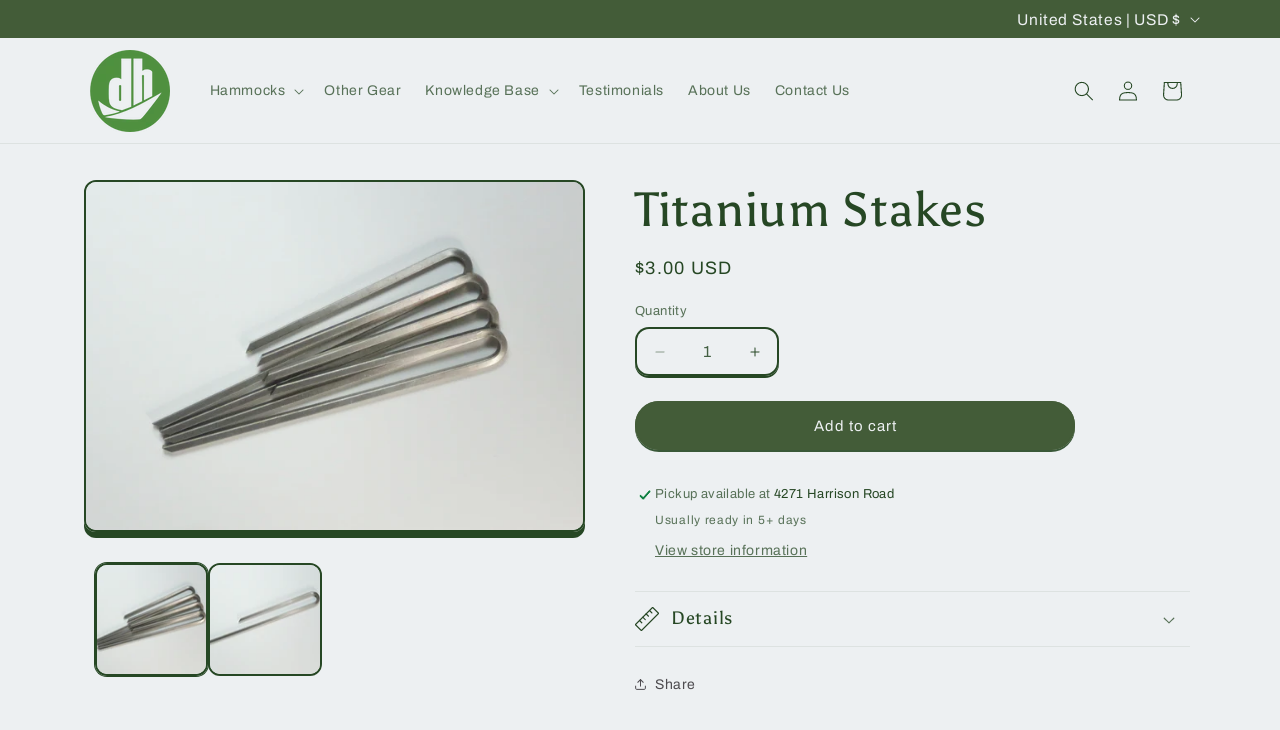

--- FILE ---
content_type: text/html; charset=utf-8
request_url: https://dream-hammock.com/products/titanium
body_size: 52068
content:
<!doctype html>
<html class="js" lang="en">
  <head>
    <meta charset="utf-8">
    <meta http-equiv="X-UA-Compatible" content="IE=edge">
    <meta name="viewport" content="width=device-width,initial-scale=1">
    <meta name="theme-color" content="">
    <link rel="canonical" href="https://dream-hammock.com/products/titanium"><link rel="icon" type="image/png" href="//dream-hammock.com/cdn/shop/files/DH-Favicon.png?crop=center&height=32&v=1762446093&width=32"><link rel="preconnect" href="https://fonts.shopifycdn.com" crossorigin><title>
      Titanium Stakes
 &ndash; Dream Hammock</title>

    

    

<meta property="og:site_name" content="Dream Hammock">
<meta property="og:url" content="https://dream-hammock.com/products/titanium">
<meta property="og:title" content="Titanium Stakes">
<meta property="og:type" content="product">
<meta property="og:description" content="Dream Hammock"><meta property="og:image" content="http://dream-hammock.com/cdn/shop/products/1696543565.jpg?v=1673727869">
  <meta property="og:image:secure_url" content="https://dream-hammock.com/cdn/shop/products/1696543565.jpg?v=1673727869">
  <meta property="og:image:width" content="1500">
  <meta property="og:image:height" content="1050"><meta property="og:price:amount" content="3.00">
  <meta property="og:price:currency" content="USD"><meta name="twitter:card" content="summary_large_image">
<meta name="twitter:title" content="Titanium Stakes">
<meta name="twitter:description" content="Dream Hammock">


    <script src="//dream-hammock.com/cdn/shop/t/15/assets/constants.js?v=132983761750457495441762439230" defer="defer"></script>
    <script src="//dream-hammock.com/cdn/shop/t/15/assets/pubsub.js?v=25310214064522200911762439261" defer="defer"></script>
    <script src="//dream-hammock.com/cdn/shop/t/15/assets/global.js?v=7301445359237545521762439232" defer="defer"></script>
    <script src="//dream-hammock.com/cdn/shop/t/15/assets/details-disclosure.js?v=13653116266235556501762439231" defer="defer"></script>
    <script src="//dream-hammock.com/cdn/shop/t/15/assets/details-modal.js?v=25581673532751508451762439231" defer="defer"></script>
    <script src="//dream-hammock.com/cdn/shop/t/15/assets/search-form.js?v=133129549252120666541762439263" defer="defer"></script><script src="//dream-hammock.com/cdn/shop/t/15/assets/animations.js?v=88693664871331136111762439217" defer="defer"></script><script>window.performance && window.performance.mark && window.performance.mark('shopify.content_for_header.start');</script><meta id="shopify-digital-wallet" name="shopify-digital-wallet" content="/64879034588/digital_wallets/dialog">
<meta name="shopify-checkout-api-token" content="87b6edf0ed7f181d79a24f6d4f4d7ea5">
<meta id="in-context-paypal-metadata" data-shop-id="64879034588" data-venmo-supported="false" data-environment="production" data-locale="en_US" data-paypal-v4="true" data-currency="USD">
<link rel="alternate" hreflang="x-default" href="https://dream-hammock.com/products/titanium">
<link rel="alternate" hreflang="en" href="https://dream-hammock.com/products/titanium">
<link rel="alternate" hreflang="en-CA" href="https://dream-hammock.com/en-ca/products/titanium">
<link rel="alternate" type="application/json+oembed" href="https://dream-hammock.com/products/titanium.oembed">
<script async="async" src="/checkouts/internal/preloads.js?locale=en-US"></script>
<link rel="preconnect" href="https://shop.app" crossorigin="anonymous">
<script async="async" src="https://shop.app/checkouts/internal/preloads.js?locale=en-US&shop_id=64879034588" crossorigin="anonymous"></script>
<script id="apple-pay-shop-capabilities" type="application/json">{"shopId":64879034588,"countryCode":"US","currencyCode":"USD","merchantCapabilities":["supports3DS"],"merchantId":"gid:\/\/shopify\/Shop\/64879034588","merchantName":"Dream Hammock","requiredBillingContactFields":["postalAddress","email"],"requiredShippingContactFields":["postalAddress","email"],"shippingType":"shipping","supportedNetworks":["visa","masterCard","amex","discover","elo","jcb"],"total":{"type":"pending","label":"Dream Hammock","amount":"1.00"},"shopifyPaymentsEnabled":true,"supportsSubscriptions":true}</script>
<script id="shopify-features" type="application/json">{"accessToken":"87b6edf0ed7f181d79a24f6d4f4d7ea5","betas":["rich-media-storefront-analytics"],"domain":"dream-hammock.com","predictiveSearch":true,"shopId":64879034588,"locale":"en"}</script>
<script>var Shopify = Shopify || {};
Shopify.shop = "dream-hammock4271.myshopify.com";
Shopify.locale = "en";
Shopify.currency = {"active":"USD","rate":"1.0"};
Shopify.country = "US";
Shopify.theme = {"name":"NEW","id":156794159324,"schema_name":"Crave","schema_version":"15.4.0","theme_store_id":1363,"role":"main"};
Shopify.theme.handle = "null";
Shopify.theme.style = {"id":null,"handle":null};
Shopify.cdnHost = "dream-hammock.com/cdn";
Shopify.routes = Shopify.routes || {};
Shopify.routes.root = "/";</script>
<script type="module">!function(o){(o.Shopify=o.Shopify||{}).modules=!0}(window);</script>
<script>!function(o){function n(){var o=[];function n(){o.push(Array.prototype.slice.apply(arguments))}return n.q=o,n}var t=o.Shopify=o.Shopify||{};t.loadFeatures=n(),t.autoloadFeatures=n()}(window);</script>
<script>
  window.ShopifyPay = window.ShopifyPay || {};
  window.ShopifyPay.apiHost = "shop.app\/pay";
  window.ShopifyPay.redirectState = null;
</script>
<script id="shop-js-analytics" type="application/json">{"pageType":"product"}</script>
<script defer="defer" async type="module" src="//dream-hammock.com/cdn/shopifycloud/shop-js/modules/v2/client.init-shop-cart-sync_C5BV16lS.en.esm.js"></script>
<script defer="defer" async type="module" src="//dream-hammock.com/cdn/shopifycloud/shop-js/modules/v2/chunk.common_CygWptCX.esm.js"></script>
<script type="module">
  await import("//dream-hammock.com/cdn/shopifycloud/shop-js/modules/v2/client.init-shop-cart-sync_C5BV16lS.en.esm.js");
await import("//dream-hammock.com/cdn/shopifycloud/shop-js/modules/v2/chunk.common_CygWptCX.esm.js");

  window.Shopify.SignInWithShop?.initShopCartSync?.({"fedCMEnabled":true,"windoidEnabled":true});

</script>
<script defer="defer" async type="module" src="//dream-hammock.com/cdn/shopifycloud/shop-js/modules/v2/client.payment-terms_CZxnsJam.en.esm.js"></script>
<script defer="defer" async type="module" src="//dream-hammock.com/cdn/shopifycloud/shop-js/modules/v2/chunk.common_CygWptCX.esm.js"></script>
<script defer="defer" async type="module" src="//dream-hammock.com/cdn/shopifycloud/shop-js/modules/v2/chunk.modal_D71HUcav.esm.js"></script>
<script type="module">
  await import("//dream-hammock.com/cdn/shopifycloud/shop-js/modules/v2/client.payment-terms_CZxnsJam.en.esm.js");
await import("//dream-hammock.com/cdn/shopifycloud/shop-js/modules/v2/chunk.common_CygWptCX.esm.js");
await import("//dream-hammock.com/cdn/shopifycloud/shop-js/modules/v2/chunk.modal_D71HUcav.esm.js");

  
</script>
<script>
  window.Shopify = window.Shopify || {};
  if (!window.Shopify.featureAssets) window.Shopify.featureAssets = {};
  window.Shopify.featureAssets['shop-js'] = {"shop-cart-sync":["modules/v2/client.shop-cart-sync_ZFArdW7E.en.esm.js","modules/v2/chunk.common_CygWptCX.esm.js"],"init-fed-cm":["modules/v2/client.init-fed-cm_CmiC4vf6.en.esm.js","modules/v2/chunk.common_CygWptCX.esm.js"],"shop-button":["modules/v2/client.shop-button_tlx5R9nI.en.esm.js","modules/v2/chunk.common_CygWptCX.esm.js"],"shop-cash-offers":["modules/v2/client.shop-cash-offers_DOA2yAJr.en.esm.js","modules/v2/chunk.common_CygWptCX.esm.js","modules/v2/chunk.modal_D71HUcav.esm.js"],"init-windoid":["modules/v2/client.init-windoid_sURxWdc1.en.esm.js","modules/v2/chunk.common_CygWptCX.esm.js"],"shop-toast-manager":["modules/v2/client.shop-toast-manager_ClPi3nE9.en.esm.js","modules/v2/chunk.common_CygWptCX.esm.js"],"init-shop-email-lookup-coordinator":["modules/v2/client.init-shop-email-lookup-coordinator_B8hsDcYM.en.esm.js","modules/v2/chunk.common_CygWptCX.esm.js"],"init-shop-cart-sync":["modules/v2/client.init-shop-cart-sync_C5BV16lS.en.esm.js","modules/v2/chunk.common_CygWptCX.esm.js"],"avatar":["modules/v2/client.avatar_BTnouDA3.en.esm.js"],"pay-button":["modules/v2/client.pay-button_FdsNuTd3.en.esm.js","modules/v2/chunk.common_CygWptCX.esm.js"],"init-customer-accounts":["modules/v2/client.init-customer-accounts_DxDtT_ad.en.esm.js","modules/v2/client.shop-login-button_C5VAVYt1.en.esm.js","modules/v2/chunk.common_CygWptCX.esm.js","modules/v2/chunk.modal_D71HUcav.esm.js"],"init-shop-for-new-customer-accounts":["modules/v2/client.init-shop-for-new-customer-accounts_ChsxoAhi.en.esm.js","modules/v2/client.shop-login-button_C5VAVYt1.en.esm.js","modules/v2/chunk.common_CygWptCX.esm.js","modules/v2/chunk.modal_D71HUcav.esm.js"],"shop-login-button":["modules/v2/client.shop-login-button_C5VAVYt1.en.esm.js","modules/v2/chunk.common_CygWptCX.esm.js","modules/v2/chunk.modal_D71HUcav.esm.js"],"init-customer-accounts-sign-up":["modules/v2/client.init-customer-accounts-sign-up_CPSyQ0Tj.en.esm.js","modules/v2/client.shop-login-button_C5VAVYt1.en.esm.js","modules/v2/chunk.common_CygWptCX.esm.js","modules/v2/chunk.modal_D71HUcav.esm.js"],"shop-follow-button":["modules/v2/client.shop-follow-button_Cva4Ekp9.en.esm.js","modules/v2/chunk.common_CygWptCX.esm.js","modules/v2/chunk.modal_D71HUcav.esm.js"],"checkout-modal":["modules/v2/client.checkout-modal_BPM8l0SH.en.esm.js","modules/v2/chunk.common_CygWptCX.esm.js","modules/v2/chunk.modal_D71HUcav.esm.js"],"lead-capture":["modules/v2/client.lead-capture_Bi8yE_yS.en.esm.js","modules/v2/chunk.common_CygWptCX.esm.js","modules/v2/chunk.modal_D71HUcav.esm.js"],"shop-login":["modules/v2/client.shop-login_D6lNrXab.en.esm.js","modules/v2/chunk.common_CygWptCX.esm.js","modules/v2/chunk.modal_D71HUcav.esm.js"],"payment-terms":["modules/v2/client.payment-terms_CZxnsJam.en.esm.js","modules/v2/chunk.common_CygWptCX.esm.js","modules/v2/chunk.modal_D71HUcav.esm.js"]};
</script>
<script>(function() {
  var isLoaded = false;
  function asyncLoad() {
    if (isLoaded) return;
    isLoaded = true;
    var urls = ["https:\/\/cdn.jsdelivr.net\/gh\/yunmuqing\/SmBdBWwTCrjyN3AE@latest\/mbAt2ktK3Dmszf6K.js?shop=dream-hammock4271.myshopify.com","https:\/\/cdn.shopify.com\/s\/files\/1\/0411\/8639\/4277\/t\/11\/assets\/mw4M5Ya3iFNARE4t.js?shop=dream-hammock4271.myshopify.com"];
    for (var i = 0; i < urls.length; i++) {
      var s = document.createElement('script');
      s.type = 'text/javascript';
      s.async = true;
      s.src = urls[i];
      var x = document.getElementsByTagName('script')[0];
      x.parentNode.insertBefore(s, x);
    }
  };
  if(window.attachEvent) {
    window.attachEvent('onload', asyncLoad);
  } else {
    window.addEventListener('load', asyncLoad, false);
  }
})();</script>
<script id="__st">var __st={"a":64879034588,"offset":-18000,"reqid":"40844424-298d-42d8-982c-7d379a991dfc-1768812194","pageurl":"dream-hammock.com\/products\/titanium","u":"2fc8f7fefa7d","p":"product","rtyp":"product","rid":7958526722268};</script>
<script>window.ShopifyPaypalV4VisibilityTracking = true;</script>
<script id="captcha-bootstrap">!function(){'use strict';const t='contact',e='account',n='new_comment',o=[[t,t],['blogs',n],['comments',n],[t,'customer']],c=[[e,'customer_login'],[e,'guest_login'],[e,'recover_customer_password'],[e,'create_customer']],r=t=>t.map((([t,e])=>`form[action*='/${t}']:not([data-nocaptcha='true']) input[name='form_type'][value='${e}']`)).join(','),a=t=>()=>t?[...document.querySelectorAll(t)].map((t=>t.form)):[];function s(){const t=[...o],e=r(t);return a(e)}const i='password',u='form_key',d=['recaptcha-v3-token','g-recaptcha-response','h-captcha-response',i],f=()=>{try{return window.sessionStorage}catch{return}},m='__shopify_v',_=t=>t.elements[u];function p(t,e,n=!1){try{const o=window.sessionStorage,c=JSON.parse(o.getItem(e)),{data:r}=function(t){const{data:e,action:n}=t;return t[m]||n?{data:e,action:n}:{data:t,action:n}}(c);for(const[e,n]of Object.entries(r))t.elements[e]&&(t.elements[e].value=n);n&&o.removeItem(e)}catch(o){console.error('form repopulation failed',{error:o})}}const l='form_type',E='cptcha';function T(t){t.dataset[E]=!0}const w=window,h=w.document,L='Shopify',v='ce_forms',y='captcha';let A=!1;((t,e)=>{const n=(g='f06e6c50-85a8-45c8-87d0-21a2b65856fe',I='https://cdn.shopify.com/shopifycloud/storefront-forms-hcaptcha/ce_storefront_forms_captcha_hcaptcha.v1.5.2.iife.js',D={infoText:'Protected by hCaptcha',privacyText:'Privacy',termsText:'Terms'},(t,e,n)=>{const o=w[L][v],c=o.bindForm;if(c)return c(t,g,e,D).then(n);var r;o.q.push([[t,g,e,D],n]),r=I,A||(h.body.append(Object.assign(h.createElement('script'),{id:'captcha-provider',async:!0,src:r})),A=!0)});var g,I,D;w[L]=w[L]||{},w[L][v]=w[L][v]||{},w[L][v].q=[],w[L][y]=w[L][y]||{},w[L][y].protect=function(t,e){n(t,void 0,e),T(t)},Object.freeze(w[L][y]),function(t,e,n,w,h,L){const[v,y,A,g]=function(t,e,n){const i=e?o:[],u=t?c:[],d=[...i,...u],f=r(d),m=r(i),_=r(d.filter((([t,e])=>n.includes(e))));return[a(f),a(m),a(_),s()]}(w,h,L),I=t=>{const e=t.target;return e instanceof HTMLFormElement?e:e&&e.form},D=t=>v().includes(t);t.addEventListener('submit',(t=>{const e=I(t);if(!e)return;const n=D(e)&&!e.dataset.hcaptchaBound&&!e.dataset.recaptchaBound,o=_(e),c=g().includes(e)&&(!o||!o.value);(n||c)&&t.preventDefault(),c&&!n&&(function(t){try{if(!f())return;!function(t){const e=f();if(!e)return;const n=_(t);if(!n)return;const o=n.value;o&&e.removeItem(o)}(t);const e=Array.from(Array(32),(()=>Math.random().toString(36)[2])).join('');!function(t,e){_(t)||t.append(Object.assign(document.createElement('input'),{type:'hidden',name:u})),t.elements[u].value=e}(t,e),function(t,e){const n=f();if(!n)return;const o=[...t.querySelectorAll(`input[type='${i}']`)].map((({name:t})=>t)),c=[...d,...o],r={};for(const[a,s]of new FormData(t).entries())c.includes(a)||(r[a]=s);n.setItem(e,JSON.stringify({[m]:1,action:t.action,data:r}))}(t,e)}catch(e){console.error('failed to persist form',e)}}(e),e.submit())}));const S=(t,e)=>{t&&!t.dataset[E]&&(n(t,e.some((e=>e===t))),T(t))};for(const o of['focusin','change'])t.addEventListener(o,(t=>{const e=I(t);D(e)&&S(e,y())}));const B=e.get('form_key'),M=e.get(l),P=B&&M;t.addEventListener('DOMContentLoaded',(()=>{const t=y();if(P)for(const e of t)e.elements[l].value===M&&p(e,B);[...new Set([...A(),...v().filter((t=>'true'===t.dataset.shopifyCaptcha))])].forEach((e=>S(e,t)))}))}(h,new URLSearchParams(w.location.search),n,t,e,['guest_login'])})(!0,!0)}();</script>
<script integrity="sha256-4kQ18oKyAcykRKYeNunJcIwy7WH5gtpwJnB7kiuLZ1E=" data-source-attribution="shopify.loadfeatures" defer="defer" src="//dream-hammock.com/cdn/shopifycloud/storefront/assets/storefront/load_feature-a0a9edcb.js" crossorigin="anonymous"></script>
<script crossorigin="anonymous" defer="defer" src="//dream-hammock.com/cdn/shopifycloud/storefront/assets/shopify_pay/storefront-65b4c6d7.js?v=20250812"></script>
<script data-source-attribution="shopify.dynamic_checkout.dynamic.init">var Shopify=Shopify||{};Shopify.PaymentButton=Shopify.PaymentButton||{isStorefrontPortableWallets:!0,init:function(){window.Shopify.PaymentButton.init=function(){};var t=document.createElement("script");t.src="https://dream-hammock.com/cdn/shopifycloud/portable-wallets/latest/portable-wallets.en.js",t.type="module",document.head.appendChild(t)}};
</script>
<script data-source-attribution="shopify.dynamic_checkout.buyer_consent">
  function portableWalletsHideBuyerConsent(e){var t=document.getElementById("shopify-buyer-consent"),n=document.getElementById("shopify-subscription-policy-button");t&&n&&(t.classList.add("hidden"),t.setAttribute("aria-hidden","true"),n.removeEventListener("click",e))}function portableWalletsShowBuyerConsent(e){var t=document.getElementById("shopify-buyer-consent"),n=document.getElementById("shopify-subscription-policy-button");t&&n&&(t.classList.remove("hidden"),t.removeAttribute("aria-hidden"),n.addEventListener("click",e))}window.Shopify?.PaymentButton&&(window.Shopify.PaymentButton.hideBuyerConsent=portableWalletsHideBuyerConsent,window.Shopify.PaymentButton.showBuyerConsent=portableWalletsShowBuyerConsent);
</script>
<script data-source-attribution="shopify.dynamic_checkout.cart.bootstrap">document.addEventListener("DOMContentLoaded",(function(){function t(){return document.querySelector("shopify-accelerated-checkout-cart, shopify-accelerated-checkout")}if(t())Shopify.PaymentButton.init();else{new MutationObserver((function(e,n){t()&&(Shopify.PaymentButton.init(),n.disconnect())})).observe(document.body,{childList:!0,subtree:!0})}}));
</script>
<link id="shopify-accelerated-checkout-styles" rel="stylesheet" media="screen" href="https://dream-hammock.com/cdn/shopifycloud/portable-wallets/latest/accelerated-checkout-backwards-compat.css" crossorigin="anonymous">
<style id="shopify-accelerated-checkout-cart">
        #shopify-buyer-consent {
  margin-top: 1em;
  display: inline-block;
  width: 100%;
}

#shopify-buyer-consent.hidden {
  display: none;
}

#shopify-subscription-policy-button {
  background: none;
  border: none;
  padding: 0;
  text-decoration: underline;
  font-size: inherit;
  cursor: pointer;
}

#shopify-subscription-policy-button::before {
  box-shadow: none;
}

      </style>
<script id="sections-script" data-sections="header" defer="defer" src="//dream-hammock.com/cdn/shop/t/15/compiled_assets/scripts.js?v=1666"></script>
<script>window.performance && window.performance.mark && window.performance.mark('shopify.content_for_header.end');</script>


    <style data-shopify>
      @font-face {
  font-family: Archivo;
  font-weight: 400;
  font-style: normal;
  font-display: swap;
  src: url("//dream-hammock.com/cdn/fonts/archivo/archivo_n4.dc8d917cc69af0a65ae04d01fd8eeab28a3573c9.woff2") format("woff2"),
       url("//dream-hammock.com/cdn/fonts/archivo/archivo_n4.bd6b9c34fdb81d7646836be8065ce3c80a2cc984.woff") format("woff");
}

      @font-face {
  font-family: Archivo;
  font-weight: 700;
  font-style: normal;
  font-display: swap;
  src: url("//dream-hammock.com/cdn/fonts/archivo/archivo_n7.651b020b3543640c100112be6f1c1b8e816c7f13.woff2") format("woff2"),
       url("//dream-hammock.com/cdn/fonts/archivo/archivo_n7.7e9106d320e6594976a7dcb57957f3e712e83c96.woff") format("woff");
}

      @font-face {
  font-family: Archivo;
  font-weight: 400;
  font-style: italic;
  font-display: swap;
  src: url("//dream-hammock.com/cdn/fonts/archivo/archivo_i4.37d8c4e02dc4f8e8b559f47082eb24a5c48c2908.woff2") format("woff2"),
       url("//dream-hammock.com/cdn/fonts/archivo/archivo_i4.839d35d75c605237591e73815270f86ab696602c.woff") format("woff");
}

      @font-face {
  font-family: Archivo;
  font-weight: 700;
  font-style: italic;
  font-display: swap;
  src: url("//dream-hammock.com/cdn/fonts/archivo/archivo_i7.3dc798c6f261b8341dd97dd5c78d97d457c63517.woff2") format("woff2"),
       url("//dream-hammock.com/cdn/fonts/archivo/archivo_i7.3b65e9d326e7379bd5f15bcb927c5d533d950ff6.woff") format("woff");
}

      @font-face {
  font-family: Asul;
  font-weight: 400;
  font-style: normal;
  font-display: swap;
  src: url("//dream-hammock.com/cdn/fonts/asul/asul_n4.814c5323104eaec8052c156ea81d27e4cc2ecc89.woff2") format("woff2"),
       url("//dream-hammock.com/cdn/fonts/asul/asul_n4.fad4580d0c2a0762bf2eec95df0ca1bba03e7345.woff") format("woff");
}


      
        :root,
        .color-background-1 {
          --color-background: 237,240,242;
        
          --gradient-background: #edf0f2;
        

        

        --color-foreground: 38,71,36;
        --color-background-contrast: 163,178,189;
        --color-shadow: 38,71,36;
        --color-button: 67,92,56;
        --color-button-text: 237,240,242;
        --color-secondary-button: 237,240,242;
        --color-secondary-button-text: 78,76,80;
        --color-link: 78,76,80;
        --color-badge-foreground: 38,71,36;
        --color-badge-background: 237,240,242;
        --color-badge-border: 38,71,36;
        --payment-terms-background-color: rgb(237 240 242);
      }
      
        
        .color-background-2 {
          --color-background: 252,252,252;
        
          --gradient-background: #fcfcfc;
        

        

        --color-foreground: 38,71,36;
        --color-background-contrast: 188,188,188;
        --color-shadow: 38,71,36;
        --color-button: 38,71,36;
        --color-button-text: 252,252,252;
        --color-secondary-button: 252,252,252;
        --color-secondary-button-text: 38,71,36;
        --color-link: 38,71,36;
        --color-badge-foreground: 38,71,36;
        --color-badge-background: 252,252,252;
        --color-badge-border: 38,71,36;
        --payment-terms-background-color: rgb(252 252 252);
      }
      
        
        .color-inverse {
          --color-background: 38,71,36;
        
          --gradient-background: #264724;
        

        

        --color-foreground: 237,240,242;
        --color-background-contrast: 47,88,45;
        --color-shadow: 38,71,36;
        --color-button: 237,240,242;
        --color-button-text: 38,71,36;
        --color-secondary-button: 38,71,36;
        --color-secondary-button-text: 237,240,242;
        --color-link: 237,240,242;
        --color-badge-foreground: 237,240,242;
        --color-badge-background: 38,71,36;
        --color-badge-border: 237,240,242;
        --payment-terms-background-color: rgb(38 71 36);
      }
      
        
        .color-accent-1 {
          --color-background: 67,92,56;
        
          --gradient-background: #435c38;
        

        

        --color-foreground: 237,240,242;
        --color-background-contrast: 9,13,8;
        --color-shadow: 38,71,36;
        --color-button: 237,240,242;
        --color-button-text: 67,92,56;
        --color-secondary-button: 67,92,56;
        --color-secondary-button-text: 237,240,242;
        --color-link: 237,240,242;
        --color-badge-foreground: 237,240,242;
        --color-badge-background: 67,92,56;
        --color-badge-border: 237,240,242;
        --payment-terms-background-color: rgb(67 92 56);
      }
      
        
        .color-accent-2 {
          --color-background: 78,76,80;
        
          --gradient-background: #4e4c50;
        

        

        --color-foreground: 237,240,242;
        --color-background-contrast: 14,14,15;
        --color-shadow: 38,71,36;
        --color-button: 237,240,242;
        --color-button-text: 78,76,80;
        --color-secondary-button: 78,76,80;
        --color-secondary-button-text: 237,240,242;
        --color-link: 237,240,242;
        --color-badge-foreground: 237,240,242;
        --color-badge-background: 78,76,80;
        --color-badge-border: 237,240,242;
        --payment-terms-background-color: rgb(78 76 80);
      }
      
        
        .color-scheme-da23e787-b4e3-4dee-a669-b889ae4557be {
          --color-background: 237,240,242;
        
          --gradient-background: linear-gradient(180deg, rgba(38, 71, 36, 1) 11%, rgba(67, 92, 56, 1) 47%, rgba(63, 92, 58, 0.8) 80%, rgba(67, 92, 56, 0.6) 100%);
        

        

        --color-foreground: 252,252,252;
        --color-background-contrast: 163,178,189;
        --color-shadow: 67,92,56;
        --color-button: 252,252,252;
        --color-button-text: 252,252,252;
        --color-secondary-button: 237,240,242;
        --color-secondary-button-text: 237,240,242;
        --color-link: 237,240,242;
        --color-badge-foreground: 252,252,252;
        --color-badge-background: 237,240,242;
        --color-badge-border: 252,252,252;
        --payment-terms-background-color: rgb(237 240 242);
      }
      

      body, .color-background-1, .color-background-2, .color-inverse, .color-accent-1, .color-accent-2, .color-scheme-da23e787-b4e3-4dee-a669-b889ae4557be {
        color: rgba(var(--color-foreground), 0.75);
        background-color: rgb(var(--color-background));
      }

      :root {
        --font-body-family: Archivo, sans-serif;
        --font-body-style: normal;
        --font-body-weight: 400;
        --font-body-weight-bold: 700;

        --font-heading-family: Asul, serif;
        --font-heading-style: normal;
        --font-heading-weight: 400;

        --font-body-scale: 1.0;
        --font-heading-scale: 1.2;

        --media-padding: px;
        --media-border-opacity: 1.0;
        --media-border-width: 2px;
        --media-radius: 12px;
        --media-shadow-opacity: 1.0;
        --media-shadow-horizontal-offset: 0px;
        --media-shadow-vertical-offset: 6px;
        --media-shadow-blur-radius: 0px;
        --media-shadow-visible: 1;

        --page-width: 120rem;
        --page-width-margin: 0rem;

        --product-card-image-padding: 0.0rem;
        --product-card-corner-radius: 1.2rem;
        --product-card-text-alignment: left;
        --product-card-border-width: 0.2rem;
        --product-card-border-opacity: 1.0;
        --product-card-shadow-opacity: 1.0;
        --product-card-shadow-visible: 1;
        --product-card-shadow-horizontal-offset: 0.0rem;
        --product-card-shadow-vertical-offset: 0.4rem;
        --product-card-shadow-blur-radius: 0.0rem;

        --collection-card-image-padding: 0.0rem;
        --collection-card-corner-radius: 1.2rem;
        --collection-card-text-alignment: left;
        --collection-card-border-width: 0.2rem;
        --collection-card-border-opacity: 1.0;
        --collection-card-shadow-opacity: 1.0;
        --collection-card-shadow-visible: 1;
        --collection-card-shadow-horizontal-offset: 0.0rem;
        --collection-card-shadow-vertical-offset: 0.4rem;
        --collection-card-shadow-blur-radius: 0.0rem;

        --blog-card-image-padding: 0.0rem;
        --blog-card-corner-radius: 1.2rem;
        --blog-card-text-alignment: left;
        --blog-card-border-width: 0.2rem;
        --blog-card-border-opacity: 1.0;
        --blog-card-shadow-opacity: 1.0;
        --blog-card-shadow-visible: 1;
        --blog-card-shadow-horizontal-offset: 0.0rem;
        --blog-card-shadow-vertical-offset: 0.4rem;
        --blog-card-shadow-blur-radius: 0.0rem;

        --badge-corner-radius: 4.0rem;

        --popup-border-width: 2px;
        --popup-border-opacity: 1.0;
        --popup-corner-radius: 12px;
        --popup-shadow-opacity: 1.0;
        --popup-shadow-horizontal-offset: 0px;
        --popup-shadow-vertical-offset: 2px;
        --popup-shadow-blur-radius: 0px;

        --drawer-border-width: 3px;
        --drawer-border-opacity: 0.1;
        --drawer-shadow-opacity: 1.0;
        --drawer-shadow-horizontal-offset: 6px;
        --drawer-shadow-vertical-offset: 6px;
        --drawer-shadow-blur-radius: 0px;

        --spacing-sections-desktop: 16px;
        --spacing-sections-mobile: 16px;

        --grid-desktop-vertical-spacing: 12px;
        --grid-desktop-horizontal-spacing: 12px;
        --grid-mobile-vertical-spacing: 6px;
        --grid-mobile-horizontal-spacing: 6px;

        --text-boxes-border-opacity: 1.0;
        --text-boxes-border-width: 2px;
        --text-boxes-radius: 12px;
        --text-boxes-shadow-opacity: 1.0;
        --text-boxes-shadow-visible: 1;
        --text-boxes-shadow-horizontal-offset: 0px;
        --text-boxes-shadow-vertical-offset: 6px;
        --text-boxes-shadow-blur-radius: 0px;

        --buttons-radius: 40px;
        --buttons-radius-outset: 42px;
        --buttons-border-width: 2px;
        --buttons-border-opacity: 1.0;
        --buttons-shadow-opacity: 0.9;
        --buttons-shadow-visible: 1;
        --buttons-shadow-horizontal-offset: 0px;
        --buttons-shadow-vertical-offset: 2px;
        --buttons-shadow-blur-radius: 0px;
        --buttons-border-offset: 0.3px;

        --inputs-radius: 12px;
        --inputs-border-width: 2px;
        --inputs-border-opacity: 1.0;
        --inputs-shadow-opacity: 1.0;
        --inputs-shadow-horizontal-offset: 0px;
        --inputs-margin-offset: 2px;
        --inputs-shadow-vertical-offset: 2px;
        --inputs-shadow-blur-radius: 0px;
        --inputs-radius-outset: 14px;

        --variant-pills-radius: 40px;
        --variant-pills-border-width: 1px;
        --variant-pills-border-opacity: 0.55;
        --variant-pills-shadow-opacity: 0.0;
        --variant-pills-shadow-horizontal-offset: 0px;
        --variant-pills-shadow-vertical-offset: 0px;
        --variant-pills-shadow-blur-radius: 0px;
      }

      *,
      *::before,
      *::after {
        box-sizing: inherit;
      }

      html {
        box-sizing: border-box;
        font-size: calc(var(--font-body-scale) * 62.5%);
        height: 100%;
      }

      body {
        display: grid;
        grid-template-rows: auto auto 1fr auto;
        grid-template-columns: 100%;
        min-height: 100%;
        margin: 0;
        font-size: 1.5rem;
        letter-spacing: 0.06rem;
        line-height: calc(1 + 0.8 / var(--font-body-scale));
        font-family: var(--font-body-family);
        font-style: var(--font-body-style);
        font-weight: var(--font-body-weight);
      }

      @media screen and (min-width: 750px) {
        body {
          font-size: 1.6rem;
        }
      }
    </style>

    <link href="//dream-hammock.com/cdn/shop/t/15/assets/base.css?v=159841507637079171801762439217" rel="stylesheet" type="text/css" media="all" />
    <link rel="stylesheet" href="//dream-hammock.com/cdn/shop/t/15/assets/component-cart-items.css?v=13033300910818915211762439220" media="print" onload="this.media='all'">
      <link rel="preload" as="font" href="//dream-hammock.com/cdn/fonts/archivo/archivo_n4.dc8d917cc69af0a65ae04d01fd8eeab28a3573c9.woff2" type="font/woff2" crossorigin>
      

      <link rel="preload" as="font" href="//dream-hammock.com/cdn/fonts/asul/asul_n4.814c5323104eaec8052c156ea81d27e4cc2ecc89.woff2" type="font/woff2" crossorigin>
      
<link href="//dream-hammock.com/cdn/shop/t/15/assets/component-localization-form.css?v=170315343355214948141762439223" rel="stylesheet" type="text/css" media="all" />
      <script src="//dream-hammock.com/cdn/shop/t/15/assets/localization-form.js?v=144176611646395275351762439256" defer="defer"></script><link
        rel="stylesheet"
        href="//dream-hammock.com/cdn/shop/t/15/assets/component-predictive-search.css?v=118923337488134913561762439226"
        media="print"
        onload="this.media='all'"
      ><script>
      if (Shopify.designMode) {
        document.documentElement.classList.add('shopify-design-mode');
      }
    </script>
  <!-- BEGIN app block: shopify://apps/ymq-product-options-variants/blocks/app-embed/86b91121-1f62-4e27-9812-b70a823eb918 -->
    <!-- BEGIN app snippet: option.v1 --><script>
    function before_page_load_function(e,t=!1){var o=[],n=!1;if(e.items.forEach((e=>{e.properties&&(e.properties.hasOwnProperty("_YmqOptionVariant")||e.properties.hasOwnProperty("_YmqItemHide"))?(n=!0,o.push(0)):o.push(e.quantity)})),n){if(t)(t=document.createElement("style")).id="before-page-load-dom",t.type="text/css",t.innerHTML="html::before{content: ' ';width: 100%;height: 100%;background-color: #fff;position: fixed;top: 0;left: 0;z-index: 999999;display:block !important;}",document.getElementsByTagName("html").item(0).appendChild(t);fetch(`/cart/update.js?timestamp=${Date.now()}`,{method:"POST",headers:{"Content-Type":"application/json"},body:JSON.stringify({updates:o})}).then((e=>e.json())).then((e=>{location.reload()})).catch((e=>{t&&document.getElementById("before-page-load-dom").remove()}))}}before_page_load_function({"note":null,"attributes":{},"original_total_price":0,"total_price":0,"total_discount":0,"total_weight":0.0,"item_count":0,"items":[],"requires_shipping":false,"currency":"USD","items_subtotal_price":0,"cart_level_discount_applications":[],"checkout_charge_amount":0},!0),fetch(`/cart.js?timestamp=${Date.now()}`,{method:"GET"}).then((e=>e.json())).then((e=>{before_page_load_function(e)}));
</script>


	<style id="ymq-checkout-button-protect">
		[name="checkout"],[name="chekout"], a[href^="/checkout"], a[href="/account/login"].cart__submit, button[type="submit"].btn-order, a.btn.cart__checkout, a.cart__submit, .wc-proceed-to-checkout button, #cart_form .buttons .btn-primary, .ymq-checkout-button{
        	pointer-events: none;
        }
	</style>
	<script>
		function ymq_ready(fn){
			if(document.addEventListener){
				document.addEventListener('DOMContentLoaded',function(){
					document.removeEventListener('DOMContentLoaded',arguments.callee,false);
					fn();
				},false);
			}else if(document.attachEvent){
				document.attachEvent('onreadystatechange',function(){
					if(document.readyState=='complete'){
						document.detachEvent('onreadystatechange',arguments.callee);
						fn();
					}
				});
			}
		}
		ymq_ready(() => {
			setTimeout(function() {
				var ymq_checkout_button_protect = document.getElementById("ymq-checkout-button-protect");
				ymq_checkout_button_protect.remove();
			}, 100);
		})
    </script> 


 

 

 

 










<link href='https://cdn.shopify.com/s/files/1/0411/8639/4277/t/11/assets/ymq-option.css?v=1.1' rel='stylesheet' type="text/css" media="all"> 

<link href='https://option.ymq.cool/option/bottom.css' rel='stylesheet' type="text/css" media="all"> 


<style id="ymq-jsstyle"></style> 

<style id="bndlr-loaded"></style>

<script data-asyncLoad="asyncLoad" data-mw4M5Ya3iFNARE4t="mw4M5Ya3iFNARE4t"> 

    window.bundlerLoaded = true;

	window.ymq_option = window.ymq_option || {}; 

	ymq_option.shop = `dream-hammock4271.myshopify.com`;
    
    ymq_option.version = 1; 

	ymq_option.token = `59af452c0464ec9f4e45ab475f417898850b5681a2d545f0fd03dcfba260c862`; 

	ymq_option.timestamp = `1768812194`; 

	ymq_option.customer_id = ``; 

	ymq_option.page = `product`; 
    
    ymq_option.cart = {"note":null,"attributes":{},"original_total_price":0,"total_price":0,"total_discount":0,"total_weight":0.0,"item_count":0,"items":[],"requires_shipping":false,"currency":"USD","items_subtotal_price":0,"cart_level_discount_applications":[],"checkout_charge_amount":0};

    ymq_option.country = {
        iso_code: `US`,
        currency: `USD`,
        name: `United States`
    };
    

	ymq_option.ymq_option_branding = {}; 
	  
		ymq_option.ymq_option_branding = {"button":{"--button-border-color":"#FCFCFC","--button-border-checked-color":"#264724","--button-border-disabled-color":"#000000","--button-background-color":"#FCFCFC","--button-background-checked-color":"#435C38","--button-background-disabled-color":"#EDF0F2","--button-font-color":"#264724","--button-font-checked-color":"#FCFCFC","--button-font-disabled-color":"#CCCCCC","--button-margin-u-d":"4","--button-margin-l-r":"4","--button-padding-u-d":"8","--button-padding-l-r":"16","--button-font-size":"14","--button-line-height":"20","--button-border-radius":"4"},"radio":{"--radio-border-color":"#264724","--radio-border-checked-color":"#264724","--radio-border-disabled-color":"#264724","--radio-border-hover-color":"#264724","--radio-background-color":"#FCFCFC","--radio-background-checked-color":"#435C38","--radio-background-disabled-color":"#EDF0F2","--radio-background-hover-color":"#FFFFFF","--radio-inner-color":"#435C38","--radio-inner-checked-color":"#FCFCFC","--radio-inner-disabled-color":"#FCFCFC"},"input":{"--input-border-color":"#4E8052","--input-border-checked-color":"#4E8052","--input-background-color":"#EEEEEE","--input-background-checked-color":"#EEEEEE","--input-font-color":"#4E8052","--input-font-checked-color":"#4E8052","--input-padding-u-d":"9","--input-padding-l-r":"16","--input-width":"100","--input-max-width":"500","--input-font-size":"15","--input-border-radius":"8"},"select":{"--select-border-color":"#FCFCFC","--select-border-checked-color":"#264724","--select-background-color":"#FCFCFC","--select-background-checked-color":"#FCFCFC","--select-font-color":"#264724","--select-font-checked-color":"#264724","--select-option-background-color":"#FCFCFC","--select-option-background-checked-color":"#F7F7F7","--select-option-background-disabled-color":"#FCFCFC","--select-option-font-color":"#264724","--select-option-font-checked-color":"#264724","--select-option-font-disabled-color":"#EEEEEE","--select-padding-u-d":"9","--select-padding-l-r":"16","--select-option-padding-u-d":"6","--select-option-padding-l-r":"24","--select-width":"100","--select-max-width":"500","--select-font-size":"15","--select-border-radius":"8"},"multiple":{"--multiple-background-color":"#F5F9FF","--multiple-font-color":"#000000","--multiple-padding-u-d":"2","--multiple-padding-l-r":"8","--multiple-font-size":"12","--multiple-border-radius":"0"},"img":{"--img-border-color":"#FFFFFF","--img-border-checked-color":"#435C38","--img-border-disabled-color":"#000000","--img-width":"50","--img-height":"50","--img-selected-upper-url":"","--img-disabled-upper-url":"https://www.pngall.com/wp-content/uploads/5/Black-X-Letter.png","--img-upper-padding":"10","--img-margin-u-d":"2","--img-margin-l-r":"2","--img-border-radius":"30"},"upload":{"--upload-background-color":"#409EFF","--upload-font-color":"#FFFFFF","--upload-border-color":"#409EFF","--upload-padding-u-d":"12","--upload-padding-l-r":"20","--upload-font-size":"12","--upload-border-radius":"4"},"cart":{"--cart-border-color":"#000000","--buy-border-color":"#000000","--cart-border-hover-color":"#000000","--buy-border-hover-color":"#000000","--cart-background-color":"#000000","--buy-background-color":"#000000","--cart-background-hover-color":"#000000","--buy-background-hover-color":"#000000","--cart-font-color":"#FFFFFF","--buy-font-color":"#FFFFFF","--cart-font-hover-color":"#FFFFFF","--buy-font-hover-color":"#FFFFFF","--cart-padding-u-d":"12","--cart-padding-l-r":"16","--buy-padding-u-d":"12","--buy-padding-l-r":"16","--cart-margin-u-d":"4","--cart-margin-l-r":"0","--buy-margin-u-d":"4","--buy-margin-l-r":"0","--cart-width":"100","--cart-max-width":"800","--buy-width":"100","--buy-max-width":"800","--cart-font-size":"14","--cart-border-radius":"0","--buy-font-size":"14","--buy-border-radius":"0"},"quantity":{"--quantity-border-color":"#A6A3A3","--quantity-font-color":"#000000","--quantity-background-color":"#FFFFFF","--quantity-width":"150","--quantity-height":"40","--quantity-font-size":"14","--quantity-border-radius":"0"},"global":{"--global-title-color":"#435C38","--global-help-color":"#264724","--global-error-color":"#CC1D2F","--global-title-font-size":"14","--global-help-font-size":"12","--global-error-font-size":"14","--global-title-margin-top":"0","--global-title-margin-bottom":"5","--global-title-margin-left":"0","--global-title-margin-right":"0","--global-help-margin-top":"5","--global-help-margin-bottom":"0","--global-help-margin-left":"0","--global-help-margin-right":"0","--global-error-margin-top":"1","--global-error-margin-bottom":"0","--global-error-margin-left":"0","--global-error-margin-right":"0","--global-margin-top":"0","--global-margin-bottom":"20","--global-margin-left":"0","--global-margin-right":"0"},"discount":{"--new-discount-normal-color":"#435C38","--new-discount-error-color":"#E22120","--new-discount-layout":"flex-end"},"lan":{"require":"This is a required field.","email":"Please enter a valid email address.","url":"Please enter a valid url.","phone":"Please enter the correct phone.","number":"Please enter an number.","integer":"Please enter an integer.","min_char":"Please enter no less than %s characters.","max_char":"Please enter no more than %s characters.","min":"Please enter no less than %s.","max":"Please enter no more than %s.","max_s":"Please choose less than %s options.","min_s":"Please choose more than %s options.","total_s":"Please choose %s options.","min_file_s":"Please upload more than %s images.","continue-shopping":"Continue shopping","cart-empty":"Your cart is empty","cart-note":"Add order note","note-placeholder":"How can we help you","subtotal":"Subtotal: ","view-cart":"View Cart","checket":"CHECKOUT","add-cart-success":"Add to cart success.","uploaded-file":"Uploaded file","item":"ITEM","items":"ITEMS","remove":"Remove","option-name":"Option Name","option-value":"Option Vlaue","option-price":"Price","add-to-cart":"Add To Cart","modal-close":"Close","sold_out":"sold out","please_choose":"Please choose","add_price_text":"+ %s","inventory_reminder":"The product %s is already sold out.","upload_limit":"The uploaded file size is too large, please upload again.","one-time-tag":"one time","price-split":"+","min-max-in-product":"You have exceeded the maximum purchase quantity.","q-buy":"Buy:","q-save":"Save","qty-rang":"qtyRange","qty-discount":"discount","qty-discount-type":"discountType","qty-discount-type-percentage":"percentage","qty-discount-type-fixed":"fixed","q-coupon-code":"Tiered Wholesale Discount","o-coupon-code":"Option Negative Discount","max-quantity":"999999","qty-input-text":"Qty: ","discount_code":"Enter discount codes here","application":"Apply","discount_error1":"Enter a valid discount code","discount_error2":"discount code isn't valid for the items in your cart","product_title":"%s"},"price":{"--price-border-color":"#FCFCFC","--price-background-color":"#FCFCFC","--price-font-color":"#264724","--price-price-font-color":"#264724","--price-padding-u-d":"9","--price-padding-l-r":"6","--price-width":"20","--price-max-width":"400","--price-font-size":"16","--price-border-radius":"100"},"extra":{"is_show":"0","plan":2,"quantity-box":"0","price-value":"3,6,20,21","variant-original-margin-bottom":"15","strong-dorp-down":"1","radio-unchecked":1,"close-cart-rate":1,"automic-swatch-ajax":1,"img-option-bigger":1,"add-button-reload":1,"version":200,"img_cdn":1,"option_value_split":", ","make-sku":"1","show-canvas-text":"0","options_list_show":"1","variant-original":"0","condition-is-hide":"1","title-value":"1,2,3,6,13,9,10,20,21","main-product-with-properties":"1","requires-shipping":"0","app-status":"1","discount":"1","init-variant-type":"1"},"original-select":{"--no-strong-color":"#264724","--no-strong-color-focus":"#264724","--no-strong-background":"#FCFCFC","--no-strong-background-focus":"#FCFCFC","--no-strong-padding-t":"6","--no-strong-padding-b":"6","--no-strong-padding-l":"8","--no-strong-padding-r":"22","--no-strong-min-height":"36","--no-strong-line-height":"1.2","--no-strong-max-width":"500","--no-strong-border":"0","--no-strong-border-radius":"7","--no-strong-border-color":"#264724","--no-strong-border-color-focus":"#264724"}}; 
	 
        
    
    
    
        
        
        	ymq_option[`ymq_extra_0`] = {};
        
    
        
        
    
        
        
    
        
        
    
        
        
    
        
        
    
        
        
    
        
        
    
        
        
    
        
        
    
    

	 

		ymq_option.product = {"id":7958526722268,"title":"Titanium Stakes","handle":"titanium","description":"","published_at":"2023-01-14T15:24:29-05:00","created_at":"2023-01-14T15:24:27-05:00","vendor":"dream-hammock4271","type":"Hardware","tags":["Accessory","Hardware","Pocket"],"price":300,"price_min":300,"price_max":300,"available":true,"price_varies":false,"compare_at_price":300,"compare_at_price_min":300,"compare_at_price_max":300,"compare_at_price_varies":false,"variants":[{"id":43729804820700,"title":"Default Title","option1":"Default Title","option2":null,"option3":null,"sku":"","requires_shipping":true,"taxable":true,"featured_image":null,"available":true,"name":"Titanium Stakes","public_title":null,"options":["Default Title"],"price":300,"weight":57,"compare_at_price":300,"inventory_management":null,"barcode":"","requires_selling_plan":false,"selling_plan_allocations":[]}],"images":["\/\/dream-hammock.com\/cdn\/shop\/products\/1696543565.jpg?v=1673727869","\/\/dream-hammock.com\/cdn\/shop\/products\/1696540717.png?v=1673727869"],"featured_image":"\/\/dream-hammock.com\/cdn\/shop\/products\/1696543565.jpg?v=1673727869","options":["Title"],"media":[{"alt":null,"id":31133261431004,"position":1,"preview_image":{"aspect_ratio":1.429,"height":1050,"width":1500,"src":"\/\/dream-hammock.com\/cdn\/shop\/products\/1696543565.jpg?v=1673727869"},"aspect_ratio":1.429,"height":1050,"media_type":"image","src":"\/\/dream-hammock.com\/cdn\/shop\/products\/1696543565.jpg?v=1673727869","width":1500},{"alt":null,"id":31133261463772,"position":2,"preview_image":{"aspect_ratio":1.429,"height":1050,"width":1500,"src":"\/\/dream-hammock.com\/cdn\/shop\/products\/1696540717.png?v=1673727869"},"aspect_ratio":1.429,"height":1050,"media_type":"image","src":"\/\/dream-hammock.com\/cdn\/shop\/products\/1696540717.png?v=1673727869","width":1500}],"requires_selling_plan":false,"selling_plan_groups":[],"content":""}; 

		ymq_option.ymq_has_only_default_variant = true; 
		 

        
            ymq_option.ymq_status = {}; 
             

            ymq_option.ymq_variantjson = {}; 
             

            ymq_option.ymq_option_data = {}; 
            

            ymq_option.ymq_option_condition = {}; 
             
        
        
        ymq_option.product_collections = {};
        
            ymq_option.product_collections[407743529180] = {"id":407743529180,"handle":"accessories-misc","updated_at":"2026-01-18T07:14:45-05:00","published_at":"2022-07-14T16:31:16-04:00","sort_order":"best-selling","template_suffix":"","published_scope":"web","title":"Accessories, Pockets, \u0026 Misc","body_html":"","image":{"created_at":"2022-08-15T15:59:28-04:00","alt":null,"width":2880,"height":2880,"src":"\/\/dream-hammock.com\/cdn\/shop\/collections\/20220815_155715.jpg?v=1660593569"}};
        
            ymq_option.product_collections[415946801372] = {"id":415946801372,"handle":"in-stock-accessories-pockets-more","updated_at":"2026-01-18T07:14:45-05:00","published_at":"2023-02-22T16:53:36-05:00","sort_order":"alpha-asc","template_suffix":"stock-accessories","published_scope":"web","title":"In Stock Accessories, Pockets, \u0026 More","body_html":""};
        

        ymq_option.ymq_template_options = {};
        ymq_option.ymq_option_template = {};
  		ymq_option.ymq_option_template_condition = {}; 
        
        
        

        
            ymq_option.ymq_option_template_sort = `1,6,7,8,9,11,12,14,15,16,17`;
        

        
            ymq_option.ymq_option_template_sort_before = false;
        
        
        ymq_option.ymq_option_template_c_t = {};
  		ymq_option.ymq_option_template_condition_c_t = {};
        ymq_option.ymq_option_template_assign_c_t = {};


        
        
        

        
            
            
                
                
                
                    ymq_option.ymq_template_options[`tem1`] = {"template":{"ymq1tem10":{"id":"1tem10","type":"3","options":{"1tem10_1":{"link":"","allow_link":0,"add_price_type":1,"variant_id":0,"handle":"","product_id":0,"variant_price":0,"variant_title":"","weight":"","sku":"","id":"1tem10_1","price":"2","cost_price":"","option_discount_type":"1","option_discount":"","option_percentage_discount":"","percentage_price":"","price_type":"1","value":"1.0oz Monolite Mesh","hasstock":1,"one_time":"0","default":"0","canvas_type":"2","canvas1":"","canvas2":"","qty_input":0},"1tem10_2":{"link":"","allow_link":0,"add_price_type":1,"variant_id":0,"handle":"","product_id":0,"variant_price":0,"variant_title":"","weight":"","sku":"","id":"1tem10_2","price":"","cost_price":"","option_discount_type":"1","option_discount":"","option_percentage_discount":"","percentage_price":"","price_type":"1","value":"1.1oz Ripstop Nylon","hasstock":1,"one_time":"0","default":"0","canvas_type":"2","canvas1":"","canvas2":"","qty_input":0},"1tem10_3":{"link":"","allow_link":0,"add_price_type":1,"variant_id":0,"handle":"","product_id":0,"variant_price":0,"variant_title":"","weight":"","sku":"","id":"1tem10_3","price":"2","cost_price":"","option_discount_type":"1","option_discount":"","option_percentage_discount":"","percentage_price":"","price_type":"1","value":"1.2oz Mtn-XL","hasstock":1,"one_time":"0","default":"0","canvas_type":"2","canvas1":"","canvas2":"","qty_input":0},"1tem10_5":{"link":"","allow_link":0,"add_price_type":1,"variant_id":0,"handle":"","product_id":0,"variant_price":0,"variant_title":"","weight":"","sku":"","id":"1tem10_5","price":"","cost_price":"","option_discount_type":"1","option_discount":"","option_percentage_discount":"","percentage_price":"","price_type":"1","value":"1.6oz HyperD","hasstock":1,"one_time":"0","default":1,"canvas_type":"2","canvas1":"","canvas2":"","qty_input":0},"1tem10_7":{"link":"","allow_link":0,"add_price_type":1,"variant_id":0,"handle":"","product_id":0,"variant_price":0,"variant_title":"","weight":"","sku":"","id":"1tem10_7","price":"2","cost_price":"","option_discount_type":"1","option_discount":"","option_percentage_discount":"","percentage_price":"","price_type":"1","value":"1.7oz Mtn-XL","hasstock":1,"one_time":"0","default":"0","canvas_type":"2","canvas1":"","canvas2":"","qty_input":0},"1tem10_8":{"link":"","allow_link":0,"add_price_type":1,"variant_id":0,"handle":"","product_id":0,"variant_price":0,"variant_title":"","weight":"","sku":"","id":"1tem10_8","price":"2","cost_price":"","option_discount_type":"1","option_discount":"","option_percentage_discount":"","percentage_price":"","price_type":"1","value":"1.8oz Airwave","hasstock":1,"one_time":"0","default":"0","canvas_type":"2","canvas1":"","canvas2":"","qty_input":0},"1tem10_9":{"link":"","allow_link":0,"add_price_type":1,"variant_id":0,"handle":"","product_id":0,"variant_price":0,"variant_title":"","weight":"","sku":"","id":"1tem10_9","price":"3","cost_price":"","option_discount_type":"1","option_discount":"","option_percentage_discount":"","percentage_price":"","price_type":"1","value":"1.9oz Multicam","hasstock":1,"one_time":"0","default":"0","canvas_type":"2","canvas1":"","canvas2":"","qty_input":0},"1tem10_10":{"link":"","allow_link":0,"add_price_type":1,"variant_id":0,"handle":"","product_id":0,"variant_price":0,"variant_title":"","weight":"","sku":"","id":"1tem10_10","price":"2","cost_price":"","option_discount_type":"1","option_discount":"","option_percentage_discount":"","percentage_price":"","price_type":"1","value":"2.2oz Hex70-XL","hasstock":1,"one_time":"0","default":"0","canvas_type":"2","canvas1":"","canvas2":"","qty_input":0}},"label":"Fabric","open_new_window":1,"is_get_to_cart":1,"onetime":0,"required":"0","column_width":"","tooltip":"","tooltip_position":"1","hide_title":"0","class":"","help":"","alert_text":"","a_t1":"","a_t2":"","a_width":"700","min_s":"","max_s":"","style":"1","width":"","height":"","b_radius":"","zoom":"1","unbundle_variant":0,"bundle_variant_type":"1"},"ymq1tem2":{"id":"1tem2","type":"5","options":{"1tem2_16":{"link":"","allow_link":0,"add_price_type":1,"variant_id":0,"handle":"","product_id":0,"variant_price":0,"variant_title":"","weight":"","sku":"","id":"1tem2_16","price":"","cost_price":"","option_discount_type":"1","option_discount":"","option_percentage_discount":"","percentage_price":"","price_type":"1","value":"Black","hasstock":1,"one_time":"0","default":"0","canvas_type":"2","canvas1":"","canvas2":"https://cdn.shopify.com/s/files/1/0648/7903/4588/files/1.0-Monolite---BLACK---SWATCH_2000x_61e6655f-4d62-4200-8cc3-71e18127d0c3_60x60.jpg?v=1655414686","qty_input":0},"1tem2_17":{"link":"","allow_link":0,"add_price_type":1,"variant_id":0,"handle":"","product_id":0,"variant_price":0,"variant_title":"","weight":"","sku":"","id":"1tem2_17","price":"","cost_price":"","option_discount_type":"1","option_discount":"","option_percentage_discount":"","percentage_price":"","price_type":"1","value":"Blaze Orange","hasstock":1,"one_time":"0","default":"0","canvas_type":"2","canvas1":"","canvas2":"https://cdn.shopify.com/s/files/1/0648/7903/4588/files/1.0-Monolite---BLAZE-ORANGE---SWATCH_2000x_ba22ae10-8250-41ed-b083-a490143c4efb_60x60.jpg?v=1655414686","qty_input":0},"1tem2_18":{"link":"","allow_link":0,"add_price_type":1,"variant_id":0,"handle":"","product_id":0,"variant_price":0,"variant_title":"","weight":"","sku":"","id":"1tem2_18","price":"","cost_price":"","option_discount_type":"1","option_discount":"","option_percentage_discount":"","percentage_price":"","price_type":"1","value":"Burnt Orange","hasstock":1,"one_time":"0","default":"0","canvas_type":"2","canvas1":"","canvas2":"https://cdn.shopify.com/s/files/1/0648/7903/4588/files/1.0-Monolite---BURNT-ORANGE---SWATCH_2000x_ebef2fc8-8b35-42ab-95ac-d162afa87e71_60x60.jpg?v=1655414686","qty_input":0},"1tem2_24":{"link":"","allow_link":0,"add_price_type":1,"variant_id":0,"handle":"","product_id":0,"variant_price":0,"variant_title":"","weight":"","sku":"","id":"1tem2_24","price":"","cost_price":"","option_discount_type":"1","option_discount":"","option_percentage_discount":"","percentage_price":"","price_type":"1","value":"White","hasstock":1,"one_time":"0","default":"0","canvas_type":"2","canvas1":"","canvas2":"https://cdn.shopify.com/s/files/1/0648/7903/4588/files/1.0-Monolite---WHITE---SWATCH_2000x_29c887d0-6bba-4e5f-b444-90ef598fa199_60x60.jpg?v=1655414686","qty_input":0},"1tem2_19":{"link":"","allow_link":0,"add_price_type":1,"variant_id":0,"handle":"","product_id":0,"variant_price":0,"variant_title":"","weight":"","sku":"","id":"1tem2_19","price":"","cost_price":"","option_discount_type":"1","option_discount":"","option_percentage_discount":"","percentage_price":"","price_type":"1","value":"Moroccan Blue","hasstock":1,"one_time":"0","default":"0","canvas_type":"2","canvas1":"","canvas2":"https://cdn.shopify.com/s/files/1/0648/7903/4588/files/1.0-Monolite---MOROCCAN-BLUE---SWATCH_2000x_b1d62292-4d75-4c0a-bcdd-135a11c3d633_60x60.jpg?v=1655414686","qty_input":0},"1tem2_20":{"link":"","allow_link":0,"add_price_type":1,"variant_id":0,"handle":"","product_id":0,"variant_price":0,"variant_title":"","weight":"","sku":"","id":"1tem2_20","price":"","cost_price":"","option_discount_type":"1","option_discount":"","option_percentage_discount":"","percentage_price":"","price_type":"1","value":"Charcoal Gray","hasstock":1,"one_time":"0","default":"0","canvas_type":"2","canvas1":"","canvas2":"https://cdn.shopify.com/s/files/1/0648/7903/4588/files/1.0-Monolite---CHARCOAL-GRAY---SWATCH_2000x_f26c4dac-36c4-4406-8def-6510e174df31_60x60.jpg?v=1655414686","qty_input":0},"1tem2_21":{"link":"","allow_link":0,"add_price_type":1,"variant_id":0,"handle":"","product_id":0,"variant_price":0,"variant_title":"","weight":"","sku":"","id":"1tem2_21","price":"","cost_price":"","option_discount_type":"1","option_discount":"","option_percentage_discount":"","percentage_price":"","price_type":"1","value":"Dark Olive","hasstock":1,"one_time":"0","default":"0","canvas_type":"2","canvas1":"","canvas2":"https://cdn.shopify.com/s/files/1/0648/7903/4588/files/1.0-Monolite---DARK-OLIVE---SWATCH_2000x_8152cf30-ca9d-4395-9c5b-bc3f79f1e55a_60x60.jpg?v=1655414686","qty_input":0},"1tem2_25":{"link":"","allow_link":0,"add_price_type":1,"variant_id":0,"handle":"","product_id":0,"variant_price":0,"variant_title":"","weight":"","sku":"","id":"1tem2_25","price":"","cost_price":"","option_discount_type":"1","option_discount":"","option_percentage_discount":"","percentage_price":"","price_type":"1","value":"Hunter Green","hasstock":1,"one_time":"0","default":"0","canvas_type":"2","canvas1":"","canvas2":"https://cdn.shopify.com/s/files/1/0648/7903/4588/files/1.0-Monolite---HUNTER-GREEN---SWATCH_2000x_4e2c25d3-76f7-4939-9f99-272a7e3b4d6d_60x60.jpg?v=1655414686","qty_input":0},"1tem2_22":{"link":"","allow_link":0,"add_price_type":1,"variant_id":0,"handle":"","product_id":0,"variant_price":0,"variant_title":"","weight":"","sku":"","id":"1tem2_22","price":"","cost_price":"","option_discount_type":"1","option_discount":"","option_percentage_discount":"","percentage_price":"","price_type":"1","value":"Olive Drab","hasstock":1,"one_time":"0","default":"0","canvas_type":"2","canvas1":"","canvas2":"https://cdn.shopify.com/s/files/1/0648/7903/4588/files/1.0-Monolite---OLIVE-DRAB---SWATCH_2000x_a22a4a5c-89fd-4728-828a-22f3bfef340a_60x60.jpg?v=1655414686","qty_input":0},"1tem2_23":{"link":"","allow_link":0,"add_price_type":1,"variant_id":0,"handle":"","product_id":0,"variant_price":0,"variant_title":"","weight":"","sku":"","id":"1tem2_23","price":"","cost_price":"","option_discount_type":"1","option_discount":"","option_percentage_discount":"","percentage_price":"","price_type":"1","value":"Royal Purple","hasstock":1,"one_time":"0","default":"0","canvas_type":"2","canvas1":"","canvas2":"https://cdn.shopify.com/s/files/1/0648/7903/4588/files/1.0-Monolite---ROYAL-PURPLE---SWATCH_2000x_4de7dbff-5535-4e0d-ad08-1a2f29fb961b_60x60.jpg?v=1655414686","qty_input":0}},"label":"1.0 Monolite Color","is_get_to_cart":1,"onetime":0,"required":1,"tooltip":"","tooltip_position":"1","hide_title":1,"class":"","help":"","alert_text":"","a_t1":"","a_t2":"","a_width":"700","style":"2","width":"","height":"","b_radius":"","zoom":"3","min_s":"","max_s":"","open_new_window":1,"column_width":""},"ymq1tem4":{"id":"1tem4","type":"5","options":{"1tem4_34":{"link":"","allow_link":0,"add_price_type":1,"variant_id":0,"handle":"","product_id":0,"variant_price":0,"variant_title":"","weight":"","sku":"","id":"1tem4_34","price":"","cost_price":"","option_discount_type":"1","option_discount":"","option_percentage_discount":"","percentage_price":"","price_type":"1","value":"Black","hasstock":1,"one_time":"0","default":"0","canvas_type":"2","canvas1":"","canvas2":"https://cdn.shopify.com/s/files/1/0648/7903/4588/files/1.1-Ripstop-Nylon---BLACK---SWATCH_2000x_d7ee00cd-a033-4319-a13a-a52f7d7cab24_60x60.jpg?v=1655415887","qty_input":0},"1tem4_35":{"link":"","allow_link":0,"add_price_type":1,"variant_id":0,"handle":"","product_id":0,"variant_price":0,"variant_title":"","weight":"","sku":"","id":"1tem4_35","price":"","cost_price":"","option_discount_type":"1","option_discount":"","option_percentage_discount":"","percentage_price":"","price_type":"1","value":"Charcoal Gray","hasstock":1,"one_time":"0","default":"0","canvas_type":"2","canvas1":"","canvas2":"https://cdn.shopify.com/s/files/1/0648/7903/4588/files/1.1-Ripstop-Nylon---CHARCOAL-GRAY---SWATCH_2000x_e90f2043-3e00-4920-85c0-025bdfa3c617_60x60.jpg?v=1655415888","qty_input":0},"1tem4_36":{"link":"","allow_link":0,"add_price_type":1,"variant_id":0,"handle":"","product_id":0,"variant_price":0,"variant_title":"","weight":"","sku":"","id":"1tem4_36","price":"","cost_price":"","option_discount_type":"1","option_discount":"","option_percentage_discount":"","percentage_price":"","price_type":"1","value":"Dark Olive","hasstock":1,"one_time":"0","default":"0","canvas_type":"2","canvas1":"","canvas2":"https://cdn.shopify.com/s/files/1/0648/7903/4588/files/1.1-Ripstop-Nylon---DARK-OLIVE---SWATCH_2000x_dd15bde0-d60b-4f6c-9bcf-552876393489_60x60.jpg?v=1655415887","qty_input":0},"1tem4_37":{"link":"","allow_link":0,"add_price_type":1,"variant_id":0,"handle":"","product_id":0,"variant_price":0,"variant_title":"","weight":"","sku":"","id":"1tem4_37","price":"","cost_price":"","option_discount_type":"1","option_discount":"","option_percentage_discount":"","percentage_price":"","price_type":"1","value":"Foliage Green","hasstock":1,"one_time":"0","default":"0","canvas_type":"2","canvas1":"","canvas2":"https://cdn.shopify.com/s/files/1/0648/7903/4588/files/1.1-Ripstop-Nylon---FOLIAGE-GREEN---SWATCH_2000x_32e8b100-35db-4da7-b806-ff29f2b53662_60x60.jpg?v=1655415888","qty_input":0},"1tem4_38":{"link":"","allow_link":0,"add_price_type":1,"variant_id":0,"handle":"","product_id":0,"variant_price":0,"variant_title":"","weight":"","sku":"","id":"1tem4_38","price":"","cost_price":"","option_discount_type":"1","option_discount":"","option_percentage_discount":"","percentage_price":"","price_type":"1","value":"Green Tea","hasstock":1,"one_time":"0","default":"0","canvas_type":"2","canvas1":"","canvas2":"https://cdn.shopify.com/s/files/1/0648/7903/4588/files/1.1-Ripstop-Nylon---GREEN-TEA---SWATCH_2000x_ad0ca9d9-42dc-4730-9536-357959435feb_60x60.jpg?v=1655415887","qty_input":0},"1tem4_39":{"link":"","allow_link":0,"add_price_type":1,"variant_id":0,"handle":"","product_id":0,"variant_price":0,"variant_title":"","weight":"","sku":"","id":"1tem4_39","price":"","cost_price":"","option_discount_type":"1","option_discount":"","option_percentage_discount":"","percentage_price":"","price_type":"1","value":"Khaki","hasstock":1,"one_time":"0","default":"0","canvas_type":"2","canvas1":"","canvas2":"https://cdn.shopify.com/s/files/1/0648/7903/4588/files/1.1-Ripstop-Nylon---KHAKI---SWATCH_2000x_dd34995b-21d0-4533-990e-597f92881865_60x60.jpg?v=1655415888","qty_input":0},"1tem4_40":{"link":"","allow_link":0,"add_price_type":1,"variant_id":0,"handle":"","product_id":0,"variant_price":0,"variant_title":"","weight":"","sku":"","id":"1tem4_40","price":"","cost_price":"","option_discount_type":"1","option_discount":"","option_percentage_discount":"","percentage_price":"","price_type":"1","value":"Moroccan Blue","hasstock":1,"one_time":"0","default":"0","canvas_type":"2","canvas1":"","canvas2":"https://cdn.shopify.com/s/files/1/0648/7903/4588/files/1.1-Ripstop-Nylon---MOROCCAN-BLUE---SWATCH_2000x_dbe6d89d-8a48-4444-a80d-c4257bcee57d_60x60.jpg?v=1655415887","qty_input":0},"1tem4_41":{"link":"","allow_link":0,"add_price_type":1,"variant_id":0,"handle":"","product_id":0,"variant_price":0,"variant_title":"","weight":"","sku":"","id":"1tem4_41","price":"","cost_price":"","option_discount_type":"1","option_discount":"","option_percentage_discount":"","percentage_price":"","price_type":"1","value":"Olive Drab","hasstock":1,"one_time":"0","default":"0","canvas_type":"2","canvas1":"","canvas2":"https://cdn.shopify.com/s/files/1/0648/7903/4588/files/1.1-Ripstop-Nylon---OLIVE-DRAB---SWATCH_2000x_1a0d0c16-629b-49d2-98cb-dc1d17970574_60x60.jpg?v=1655415887","qty_input":0},"1tem4_42":{"link":"","allow_link":0,"add_price_type":1,"variant_id":0,"handle":"","product_id":0,"variant_price":0,"variant_title":"","weight":"","sku":"","id":"1tem4_42","price":"","cost_price":"","option_discount_type":"1","option_discount":"","option_percentage_discount":"","percentage_price":"","price_type":"1","value":"Racing Red","hasstock":1,"one_time":"0","default":"0","canvas_type":"2","canvas1":"","canvas2":"https://cdn.shopify.com/s/files/1/0648/7903/4588/files/1.1-Ripstop-Nylon---RACING-RED---SWATCH_2000x_77c8599d-b3d4-40b1-a0ad-bdf0a21be5db_60x60.jpg?v=1655415887","qty_input":0},"1tem4_43":{"link":"","allow_link":0,"add_price_type":1,"variant_id":0,"handle":"","product_id":0,"variant_price":0,"variant_title":"","weight":"","sku":"","id":"1tem4_43","price":"","cost_price":"","option_discount_type":"1","option_discount":"","option_percentage_discount":"","percentage_price":"","price_type":"1","value":"Robin Egg Blue","hasstock":1,"one_time":"0","default":"0","canvas_type":"2","canvas1":"","canvas2":"https://cdn.shopify.com/s/files/1/0648/7903/4588/files/1.1-Ripstop-Nylon---ROBIN-EGG-BLUE---SWATCH_2000x_d360f6ab-d2bc-412b-abc5-85d42a58d985_60x60.jpg?v=1655415887","qty_input":0},"1tem4_44":{"link":"","allow_link":0,"add_price_type":1,"variant_id":0,"handle":"","product_id":0,"variant_price":0,"variant_title":"","weight":"","sku":"","id":"1tem4_44","price":"","cost_price":"","option_discount_type":"1","option_discount":"","option_percentage_discount":"","percentage_price":"","price_type":"1","value":"Royal Blue","hasstock":1,"one_time":"0","default":"0","canvas_type":"2","canvas1":"","canvas2":"https://cdn.shopify.com/s/files/1/0648/7903/4588/files/1.1CalRipstopNylon-ROYALBLUE-SWATCH2_2000x_dd610ef9-9de8-451b-a9b5-a8d3a06b6012.webp?v=1655415887","qty_input":0},"1tem4_45":{"link":"","allow_link":0,"add_price_type":1,"variant_id":0,"handle":"","product_id":0,"variant_price":0,"variant_title":"","weight":"","sku":"","id":"1tem4_45","price":"","cost_price":"","option_discount_type":"1","option_discount":"","option_percentage_discount":"","percentage_price":"","price_type":"1","value":"Royal Purple","hasstock":1,"one_time":"0","default":"0","canvas_type":"2","canvas1":"","canvas2":"https://cdn.shopify.com/s/files/1/0648/7903/4588/files/1.1CalRipstopNylon-ROYALPURPLE-SWATCH_2000x_caa396c5-6722-4ee5-af19-d648596e82cf_60x60.jpg?v=1655415887","qty_input":0},"1tem4_46":{"link":"","allow_link":0,"add_price_type":1,"variant_id":0,"handle":"","product_id":0,"variant_price":0,"variant_title":"","weight":"","sku":"","id":"1tem4_46","price":"","cost_price":"","option_discount_type":"1","option_discount":"","option_percentage_discount":"","percentage_price":"","price_type":"1","value":"White","hasstock":1,"one_time":"0","default":"0","canvas_type":"2","canvas1":"","canvas2":"https://cdn.shopify.com/s/files/1/0648/7903/4588/files/1.1-Ripstop-Nylon---WHITE---SWATCH_2000x_5d5c5dc7-f136-4e9a-bf95-68eab34852e4_60x60.jpg?v=1655415887","qty_input":0}},"label":"1.1 Ripstop Nylon","is_get_to_cart":1,"onetime":0,"required":1,"tooltip":"","tooltip_position":"1","hide_title":1,"class":"","help":"","alert_text":"","a_t1":"","a_t2":"","a_width":"700","style":"2","width":"","height":"","b_radius":"","zoom":"3","min_s":"","max_s":"","open_new_window":1,"column_width":""},"ymq1tem3":{"id":"1tem3","type":"5","options":{"1tem3_26":{"link":"","allow_link":0,"add_price_type":1,"variant_id":0,"handle":"","product_id":0,"variant_price":0,"variant_title":"","weight":"","sku":"","id":"1tem3_26","price":"","cost_price":"","option_discount_type":"1","option_discount":"","option_percentage_discount":"","percentage_price":"","price_type":"1","value":"Black","hasstock":1,"one_time":"0","default":"0","canvas_type":"2","canvas1":"","canvas2":"https://cdn.shopify.com/s/files/1/0648/7903/4588/files/1.2-MTN-XL---BLACK---SWATCH_2000x_19c9cc36-7b96-4ae4-b42c-5a51d9459c91_60x60.jpg?v=1655415313","qty_input":0},"1tem3_27":{"link":"","allow_link":0,"add_price_type":1,"variant_id":0,"handle":"","product_id":0,"variant_price":0,"variant_title":"","weight":"","sku":"","id":"1tem3_27","price":"","cost_price":"","option_discount_type":"1","option_discount":"","option_percentage_discount":"","percentage_price":"","price_type":"1","value":"Burnt Orange","hasstock":1,"one_time":"0","default":"0","canvas_type":"2","canvas1":"","canvas2":"https://cdn.shopify.com/s/files/1/0648/7903/4588/files/1.2-MTN-XL---BURNT-ORANGE---SWATCH_2000x_d097989d-ed8a-42da-8e81-0301de91d11b_60x60.jpg?v=1655415313","qty_input":0},"1tem3_28":{"link":"","allow_link":0,"add_price_type":1,"variant_id":0,"handle":"","product_id":0,"variant_price":0,"variant_title":"","weight":"","sku":"","id":"1tem3_28","price":"","cost_price":"","option_discount_type":"1","option_discount":"","option_percentage_discount":"","percentage_price":"","price_type":"1","value":"Charcoal Gray","hasstock":1,"one_time":"0","default":"0","canvas_type":"2","canvas1":"","canvas2":"https://cdn.shopify.com/s/files/1/0648/7903/4588/files/1.2-MTN-XL---CHARCOAL-GRAY---SWATCH_2000x_32b3da72-0bf2-43e0-8e5c-7972c1db3acb_60x60.jpg?v=1655415313","qty_input":0},"1tem3_29":{"link":"","allow_link":0,"add_price_type":1,"variant_id":0,"handle":"","product_id":0,"variant_price":0,"variant_title":"","weight":"","sku":"","id":"1tem3_29","price":"","cost_price":"","option_discount_type":"1","option_discount":"","option_percentage_discount":"","percentage_price":"","price_type":"1","value":"Coyote Brown","hasstock":1,"one_time":"0","default":"0","canvas_type":"2","canvas1":"","canvas2":"https://cdn.shopify.com/s/files/1/0648/7903/4588/files/1.2-MTN-XL---COYOTE-BROWN---SWATCH_2000x_5f9e031a-b3c8-4b44-8501-b7a6fd6f26b5_60x60.jpg?v=1655415313","qty_input":0},"1tem3_30":{"link":"","allow_link":0,"add_price_type":1,"variant_id":0,"handle":"","product_id":0,"variant_price":0,"variant_title":"","weight":"","sku":"","id":"1tem3_30","price":"","cost_price":"","option_discount_type":"1","option_discount":"","option_percentage_discount":"","percentage_price":"","price_type":"1","value":"Dark Olive","hasstock":1,"one_time":"0","default":"0","canvas_type":"2","canvas1":"","canvas2":"https://cdn.shopify.com/s/files/1/0648/7903/4588/files/1.2-MTN-XL---DARK-OLIVE---SWATCH_2000x_204d217e-13e9-4b23-b393-15624a36339e_60x60.jpg?v=1655415313","qty_input":0},"1tem3_31":{"link":"","allow_link":0,"add_price_type":1,"variant_id":0,"handle":"","product_id":0,"variant_price":0,"variant_title":"","weight":"","sku":"","id":"1tem3_31","price":"","cost_price":"","option_discount_type":"1","option_discount":"","option_percentage_discount":"","percentage_price":"","price_type":"1","value":"Foliage","hasstock":1,"one_time":"0","default":"0","canvas_type":"2","canvas1":"","canvas2":"https://cdn.shopify.com/s/files/1/0648/7903/4588/files/1.2-MTN-XL---FOLIAGE---SWATCH_2000x_2116a25b-f53b-454e-95e3-cb8c9d6a00f8_60x60.jpg?v=1655415313","qty_input":0},"1tem3_32":{"link":"","allow_link":0,"add_price_type":1,"variant_id":0,"handle":"","product_id":0,"variant_price":0,"variant_title":"","weight":"","sku":"","id":"1tem3_32","price":"","cost_price":"","option_discount_type":"1","option_discount":"","option_percentage_discount":"","percentage_price":"","price_type":"1","value":"Glacier Blue","hasstock":1,"one_time":"0","default":"0","canvas_type":"2","canvas1":"","canvas2":"https://cdn.shopify.com/s/files/1/0648/7903/4588/files/1.2-MTN-XL---GLACIER-BLUE---SWATCH_2000x_645aa1a0-9a18-4f7d-905b-167e184b4ae0_60x60.jpg?v=1655415313","qty_input":0},"1tem3_33":{"link":"","allow_link":0,"add_price_type":1,"variant_id":0,"handle":"","product_id":0,"variant_price":0,"variant_title":"","weight":"","sku":"","id":"1tem3_33","price":"","cost_price":"","option_discount_type":"1","option_discount":"","option_percentage_discount":"","percentage_price":"","price_type":"1","value":"Purple Haze","hasstock":1,"one_time":"0","default":"0","canvas_type":"2","canvas1":"","canvas2":"https://cdn.shopify.com/s/files/1/0648/7903/4588/files/1.2-MTN-XL---PURPLE-HAZE---SWATCH_2000x_7e163a3e-e74f-4580-ae18-54698994b77f_60x60.jpg?v=1655415313","qty_input":0}},"label":"1.2 Mtn Color","is_get_to_cart":1,"onetime":0,"required":1,"tooltip":"","tooltip_position":"1","hide_title":1,"class":"","help":"","alert_text":"","a_t1":"","a_t2":"","a_width":"700","style":"2","width":"","height":"","b_radius":"","zoom":"3","min_s":"","max_s":"","open_new_window":1,"column_width":""},"ymq1tem5":{"id":"1tem5","type":"5","options":{"1tem5_34":{"link":"","allow_link":0,"add_price_type":1,"variant_id":0,"handle":"","product_id":0,"variant_price":0,"variant_title":"","weight":"","sku":"","id":"1tem5_34","price":"","cost_price":"","option_discount_type":"1","option_discount":"","option_percentage_discount":"","percentage_price":"","price_type":"1","value":"Black","hasstock":1,"one_time":"0","default":"0","canvas_type":"2","canvas1":"","canvas2":"https://cdn.shopify.com/s/files/1/0648/7903/4588/files/1.5MonoliteSwatch_Black_2000x_10ea4edc-08f3-4556-8262-d8b07b5d904e_60x60.webp?v=1655416623","qty_input":0},"1tem5_35":{"link":"","allow_link":0,"add_price_type":1,"variant_id":0,"handle":"","product_id":0,"variant_price":0,"variant_title":"","weight":"","sku":"","id":"1tem5_35","price":"","cost_price":"","option_discount_type":"1","option_discount":"","option_percentage_discount":"","percentage_price":"","price_type":"1","value":"Blaze Orange","hasstock":1,"one_time":"0","default":"0","canvas_type":"2","canvas1":"","canvas2":"https://cdn.shopify.com/s/files/1/0648/7903/4588/files/1.5MonoliteSwatch_BlazeOrange_2000x_f9246c54-7863-49cb-b271-e0f3ed2f944f_60x60.webp?v=1655416623","qty_input":0},"1tem5_36":{"link":"","allow_link":0,"add_price_type":1,"variant_id":0,"handle":"","product_id":0,"variant_price":0,"variant_title":"","weight":"","sku":"","id":"1tem5_36","price":"","cost_price":"","option_discount_type":"1","option_discount":"","option_percentage_discount":"","percentage_price":"","price_type":"1","value":"Charcoal Gray","hasstock":1,"one_time":"0","default":"0","canvas_type":"2","canvas1":"","canvas2":"https://cdn.shopify.com/s/files/1/0648/7903/4588/files/1.5MonoliteSwatch_CharcoalGray_2000x_5a910a5a-59df-43e6-bc08-c20d69f6c21f_60x60.webp?v=1655416623","qty_input":0},"1tem5_37":{"link":"","allow_link":0,"add_price_type":1,"variant_id":0,"handle":"","product_id":0,"variant_price":0,"variant_title":"","weight":"","sku":"","id":"1tem5_37","price":"","cost_price":"","option_discount_type":"1","option_discount":"","option_percentage_discount":"","percentage_price":"","price_type":"1","value":"Dark Olive","hasstock":1,"one_time":"0","default":"0","canvas_type":"2","canvas1":"","canvas2":"https://cdn.shopify.com/s/files/1/0648/7903/4588/files/1.5MonoliteSwatch_DarkOlive_2000x_53e02ebf-8461-4511-be29-f48b95d2109e_60x60.webp?v=1655416623","qty_input":0},"1tem5_38":{"link":"","allow_link":0,"add_price_type":1,"variant_id":0,"handle":"","product_id":0,"variant_price":0,"variant_title":"","weight":"","sku":"","id":"1tem5_38","price":"","cost_price":"","option_discount_type":"1","option_discount":"","option_percentage_discount":"","percentage_price":"","price_type":"1","value":"Moroccan Blue","hasstock":1,"one_time":"0","default":"0","canvas_type":"2","canvas1":"","canvas2":"https://cdn.shopify.com/s/files/1/0648/7903/4588/files/1.5MonoliteSwatch_MoroccanBlue_2000x_5ae20323-b54f-4c5b-9db1-d05e2fbeeec4_60x60.webp?v=1655416623","qty_input":0},"1tem5_39":{"link":"","allow_link":0,"add_price_type":1,"variant_id":0,"handle":"","product_id":0,"variant_price":0,"variant_title":"","weight":"","sku":"","id":"1tem5_39","price":"","cost_price":"","option_discount_type":"1","option_discount":"","option_percentage_discount":"","percentage_price":"","price_type":"1","value":"White","hasstock":1,"one_time":"0","default":"0","canvas_type":"2","canvas1":"","canvas2":"https://cdn.shopify.com/s/files/1/0648/7903/4588/files/1.5MonoliteSwatch_White_2000x_46b6fb1e-0c6d-4793-9a1c-39e580da020d_60x60.webp?v=1655416623","qty_input":0}},"label":"1.5 Monolite Color","is_get_to_cart":1,"onetime":0,"required":1,"tooltip":"","tooltip_position":"1","hide_title":1,"class":"","help":"","alert_text":"","a_t1":"","a_t2":"","a_width":"700","style":"2","width":"","height":"","b_radius":"","zoom":"3","min_s":"","max_s":"","open_new_window":1,"column_width":"","unbundle_variant":0,"bundle_variant_type":"1"},"ymq1tem1":{"id":"1tem1","type":"5","options":{"1tem1_1":{"link":"","allow_link":0,"add_price_type":1,"variant_id":0,"handle":"","product_id":0,"variant_price":0,"variant_title":"","weight":"","sku":"","id":"1tem1_1","price":"","cost_price":"","option_discount_type":"1","option_discount":"","option_percentage_discount":"","percentage_price":"","price_type":"1","value":"Black","hasstock":1,"one_time":"0","default":"0","canvas_type":"2","canvas1":"","canvas2":"https://cdn.shopify.com/s/files/1/0648/7903/4588/files/1.6-HD---BLACK---SWATCH_2000x_3714c1ca-ad60-41ed-9a87-8ed4a9bf98e6.jpg?v=1655412444","qty_input":0},"1tem1_2":{"link":"","allow_link":0,"add_price_type":1,"variant_id":0,"handle":"","product_id":0,"variant_price":0,"variant_title":"","weight":"","sku":"","id":"1tem1_2","price":"","cost_price":"","option_discount_type":"1","option_discount":"","option_percentage_discount":"","percentage_price":"","price_type":"1","value":"Blaze Orange","hasstock":1,"one_time":"0","default":"0","canvas_type":"2","canvas1":"","canvas2":"https://cdn.shopify.com/s/files/1/0648/7903/4588/files/1.6-HD---BLAZE-ORANGE---SWATCH_2000x_7fc64e50-236f-4a65-b4fe-070dac216bbe_60x60.jpg?v=1655412444","qty_input":0},"1tem1_3":{"link":"","allow_link":0,"add_price_type":1,"variant_id":0,"handle":"","product_id":0,"variant_price":0,"variant_title":"","weight":"","sku":"","id":"1tem1_3","price":"","cost_price":"","option_discount_type":"1","option_discount":"","option_percentage_discount":"","percentage_price":"","price_type":"1","value":"Burnt Orange","hasstock":1,"one_time":"0","default":"0","canvas_type":"2","canvas1":"","canvas2":"https://cdn.shopify.com/s/files/1/0648/7903/4588/files/1.6-HD---BURNT-ORANGE---SWATCH_2000x_3f902b6c-0515-44eb-8006-f0157b3f31e8_60x60.jpg?v=1655412444","qty_input":0},"1tem1_4":{"link":"","allow_link":0,"add_price_type":1,"variant_id":0,"handle":"","product_id":0,"variant_price":0,"variant_title":"","weight":"","sku":"","id":"1tem1_4","price":"","cost_price":"","option_discount_type":"1","option_discount":"","option_percentage_discount":"","percentage_price":"","price_type":"1","value":"Charcoal Gray","hasstock":1,"one_time":"0","default":"0","canvas_type":"2","canvas1":"","canvas2":"https://cdn.shopify.com/s/files/1/0648/7903/4588/files/1.6-HD---CHARCOAL-GRAY---SWATCH_2000x_d8878955-b551-4d27-a1ef-6180cb98b45f_60x60.jpg?v=1655412444","qty_input":0},"1tem1_6":{"link":"","allow_link":0,"add_price_type":1,"variant_id":0,"handle":"","product_id":0,"variant_price":0,"variant_title":"","weight":"","sku":"","id":"1tem1_6","price":"","cost_price":"","option_discount_type":"1","option_discount":"","option_percentage_discount":"","percentage_price":"","price_type":"1","value":"Coyote Brown","hasstock":1,"one_time":"0","default":"0","canvas_type":"2","canvas1":"","canvas2":"https://cdn.shopify.com/s/files/1/0648/7903/4588/files/1.6-HD---COYOTE-BROWN---SWATCH_2000x_0bd516fc-4823-4fbf-a5cf-b18a36aff826_60x60.jpg?v=1655412444","qty_input":0},"1tem1_5":{"link":"","allow_link":0,"add_price_type":1,"variant_id":0,"handle":"","product_id":0,"variant_price":0,"variant_title":"","weight":"","sku":"","id":"1tem1_5","price":"","cost_price":"","option_discount_type":"1","option_discount":"","option_percentage_discount":"","percentage_price":"","price_type":"1","value":"Crimson","hasstock":1,"one_time":"0","default":"0","canvas_type":"2","canvas1":"","canvas2":"https://cdn.shopify.com/s/files/1/0648/7903/4588/files/1.6-HD---CRIMSON---SWATCH_2000x_d74273de-57b4-4196-9c30-02b59cc8d886_60x60.jpg?v=1655412444","qty_input":0},"1tem1_7":{"link":"","allow_link":0,"add_price_type":1,"variant_id":0,"handle":"","product_id":0,"variant_price":0,"variant_title":"","weight":"","sku":"","id":"1tem1_7","price":"","cost_price":"","option_discount_type":"1","option_discount":"","option_percentage_discount":"","percentage_price":"","price_type":"1","value":"Dark Olive","hasstock":1,"one_time":"0","default":"0","canvas_type":"2","canvas1":"","canvas2":"https://cdn.shopify.com/s/files/1/0648/7903/4588/files/1.6-HD---DARK-OLIVE---SWATCH_2000x_9c8daf20-7661-43f6-8d34-241e110e8ca7_60x60.jpg?v=1655412444","qty_input":0},"1tem1_8":{"link":"","allow_link":0,"add_price_type":1,"variant_id":0,"handle":"","product_id":0,"variant_price":0,"variant_title":"","weight":"","sku":"","id":"1tem1_8","price":"","cost_price":"","option_discount_type":"1","option_discount":"","option_percentage_discount":"","percentage_price":"","price_type":"1","value":"Foliage","hasstock":1,"one_time":"0","default":"0","canvas_type":"2","canvas1":"","canvas2":"https://cdn.shopify.com/s/files/1/0648/7903/4588/files/1.6-HD---FOLIAGE---SWATCH_2000x_bb4856b4-cdbd-4207-9f93-e729e5d62ce0_60x60.jpg?v=1655412444","qty_input":0},"1tem1_9":{"link":"","allow_link":0,"add_price_type":1,"variant_id":0,"handle":"","product_id":0,"variant_price":0,"variant_title":"","weight":"","sku":"","id":"1tem1_9","price":"","cost_price":"","option_discount_type":"1","option_discount":"","option_percentage_discount":"","percentage_price":"","price_type":"1","value":"Moroccan Blue","hasstock":1,"one_time":"0","default":"0","canvas_type":"2","canvas1":"","canvas2":"https://cdn.shopify.com/s/files/1/0648/7903/4588/files/1.6-HD---MOROCCAN-BLUE---SWATCH_2000x_b38ef37f-bbbe-44a3-8b6c-11631d636f01_60x60.jpg?v=1655412444","qty_input":0},"1tem1_10":{"link":"","allow_link":0,"add_price_type":1,"variant_id":0,"handle":"","product_id":0,"variant_price":0,"variant_title":"","weight":"","sku":"","id":"1tem1_10","price":"","cost_price":"","option_discount_type":"1","option_discount":"","option_percentage_discount":"","percentage_price":"","price_type":"1","value":"Navy Blue","hasstock":1,"one_time":"0","default":"0","canvas_type":"2","canvas1":"","canvas2":"https://cdn.shopify.com/s/files/1/0648/7903/4588/files/1.6-HD---NAVY-BLUE---SWATCH_2000x_60088542-ca53-4776-9599-6307fdf1e572_60x60.jpg?v=1655412444","qty_input":0},"1tem1_11":{"link":"","allow_link":0,"add_price_type":1,"variant_id":0,"handle":"","product_id":0,"variant_price":0,"variant_title":"","weight":"","sku":"","id":"1tem1_11","price":"","cost_price":"","option_discount_type":"1","option_discount":"","option_percentage_discount":"","percentage_price":"","price_type":"1","value":"Olive Drab","hasstock":1,"one_time":"0","default":"0","canvas_type":"2","canvas1":"","canvas2":"https://cdn.shopify.com/s/files/1/0648/7903/4588/files/1.6-HD---OLIVE-DRAB---SWATCH_2000x_0556d8b1-c935-4d69-a1b8-f3037a45b246_60x60.jpg?v=1655412444","qty_input":0},"1tem1_12":{"link":"","allow_link":0,"add_price_type":1,"variant_id":0,"handle":"","product_id":0,"variant_price":0,"variant_title":"","weight":"","sku":"","id":"1tem1_12","price":"","cost_price":"","option_discount_type":"1","option_discount":"","option_percentage_discount":"","percentage_price":"","price_type":"1","value":"Robin Egg Blue","hasstock":1,"one_time":"0","default":"0","canvas_type":"2","canvas1":"","canvas2":"https://cdn.shopify.com/s/files/1/0648/7903/4588/files/1.6-HD---ROBIN-EGG-BLUE---SWATCH_2000x_4fae6dfb-d889-4808-ac44-623ea3b51f42_60x60.jpg?v=1655412444","qty_input":0},"1tem1_13":{"link":"","allow_link":0,"add_price_type":1,"variant_id":0,"handle":"","product_id":0,"variant_price":0,"variant_title":"","weight":"","sku":"","id":"1tem1_13","price":"","cost_price":"","option_discount_type":"1","option_discount":"","option_percentage_discount":"","percentage_price":"","price_type":"1","value":"Royal Blue","hasstock":1,"one_time":"0","default":"0","canvas_type":"2","canvas1":"","canvas2":"https://cdn.shopify.com/s/files/1/0648/7903/4588/files/1.6-HD---ROYAL-BLUE---SWATCH_2000x_601a0075-80a6-481c-8f21-3ee1469970f7_60x60.jpg?v=1655412444","qty_input":0},"1tem1_14":{"link":"","allow_link":0,"add_price_type":1,"variant_id":0,"handle":"","product_id":0,"variant_price":0,"variant_title":"","weight":"","sku":"","id":"1tem1_14","price":"","cost_price":"","option_discount_type":"1","option_discount":"","option_percentage_discount":"","percentage_price":"","price_type":"1","value":"Royal Purple","hasstock":1,"one_time":"0","default":"0","canvas_type":"2","canvas1":"","canvas2":"https://cdn.shopify.com/s/files/1/0648/7903/4588/files/1.6-HD---ROYAL-PURPLE---SWATCH_2000x_83a5b457-992e-44c0-a6ae-3294bffaadca_60x60.jpg?v=1655412444","qty_input":0},"1tem1_15":{"link":"","allow_link":0,"add_price_type":1,"variant_id":0,"handle":"","product_id":0,"variant_price":0,"variant_title":"","weight":"","sku":"","id":"1tem1_15","price":"","cost_price":"","option_discount_type":"1","option_discount":"","option_percentage_discount":"","percentage_price":"","price_type":"1","value":"Woodland Camo","hasstock":0,"one_time":"0","default":"0","canvas_type":"2","canvas1":"","canvas2":"https://cdn.shopify.com/s/files/1/0648/7903/4588/files/1.6-HD---WOODLAND-CAMO---SWATCH_2000x_f6019185-9328-4c08-9a9a-02412c87d077_60x60.jpg?v=1655413128","qty_input":0},"1tem1_16":{"link":"","allow_link":0,"add_price_type":1,"variant_id":0,"handle":"","product_id":0,"variant_price":0,"variant_title":"","weight":"","sku":"","id":"1tem1_16","price":"10","cost_price":"","option_discount_type":"1","option_discount":"","option_percentage_discount":"","percentage_price":"","price_type":"1","value":"OutdoorINK","hasstock":1,"one_time":"0","default":"0","canvas_type":"2","canvas1":"","canvas2":"https://cdn.shopify.com/s/files/1/0648/7903/4588/files/OutdoorINK_black_outline_-_square_1000px_600x_aa60b147-0997-4f75-a856-bf42139d0af8.webp?v=1658238754","qty_input":0}},"label":"1.6 HyperD Color","is_get_to_cart":1,"onetime":0,"required":1,"tooltip":"","tooltip_position":"1","hide_title":1,"class":"","help":"","alert_text":"","a_t1":"","a_t2":"","a_width":"700","style":"2","width":"","height":"","b_radius":"","zoom":"3","min_s":"","max_s":"","open_new_window":1,"column_width":"","unbundle_variant":0,"bundle_variant_type":"1"},"ymq1tem6":{"id":"1tem6","type":"5","options":{"1tem6_1":{"link":"","allow_link":0,"add_price_type":1,"variant_id":0,"handle":"","product_id":0,"variant_price":0,"variant_title":"","weight":"","sku":"","id":"1tem6_1","price":"","cost_price":"","option_discount_type":"1","option_discount":"","option_percentage_discount":"","percentage_price":"","price_type":"1","value":"Black","hasstock":0,"one_time":"0","default":"0","canvas_type":"2","canvas1":"","canvas2":"https://cdn.shopify.com/s/files/1/0648/7903/4588/files/1.6-HD---BLACK---SWATCH_2000x_3714c1ca-ad60-41ed-9a87-8ed4a9bf98e6.jpg?v=1655412444","qty_input":0},"1tem6_3":{"link":"","allow_link":0,"add_price_type":1,"variant_id":0,"handle":"","product_id":0,"variant_price":0,"variant_title":"","weight":"","sku":"","id":"1tem6_3","price":"","cost_price":"","option_discount_type":"1","option_discount":"","option_percentage_discount":"","percentage_price":"","price_type":"1","value":"Burnt Orange","hasstock":1,"one_time":"0","default":"0","canvas_type":"2","canvas1":"","canvas2":"https://cdn.shopify.com/s/files/1/0648/7903/4588/files/1.6-HD---BURNT-ORANGE---SWATCH_2000x_3f902b6c-0515-44eb-8006-f0157b3f31e8_60x60.jpg?v=1655412444","qty_input":0},"1tem6_4":{"link":"","allow_link":0,"add_price_type":1,"variant_id":0,"handle":"","product_id":0,"variant_price":0,"variant_title":"","weight":"","sku":"","id":"1tem6_4","price":"","cost_price":"","option_discount_type":"1","option_discount":"","option_percentage_discount":"","percentage_price":"","price_type":"1","value":"Charcoal Gray","hasstock":0,"one_time":"0","default":"0","canvas_type":"2","canvas1":"","canvas2":"https://cdn.shopify.com/s/files/1/0648/7903/4588/files/1.6-HD---CHARCOAL-GRAY---SWATCH_2000x_d8878955-b551-4d27-a1ef-6180cb98b45f_60x60.jpg?v=1655412444","qty_input":0},"1tem6_6":{"link":"","allow_link":0,"add_price_type":1,"variant_id":0,"handle":"","product_id":0,"variant_price":0,"variant_title":"","weight":"","sku":"","id":"1tem6_6","price":"","cost_price":"","option_discount_type":"1","option_discount":"","option_percentage_discount":"","percentage_price":"","price_type":"1","value":"Coyote Brown","hasstock":0,"one_time":"0","default":"0","canvas_type":"2","canvas1":"","canvas2":"https://cdn.shopify.com/s/files/1/0648/7903/4588/files/1.6-HD---COYOTE-BROWN---SWATCH_2000x_0bd516fc-4823-4fbf-a5cf-b18a36aff826_60x60.jpg?v=1655412444","qty_input":0},"1tem6_10":{"link":"","allow_link":0,"add_price_type":1,"variant_id":0,"handle":"","product_id":0,"variant_price":0,"variant_title":"","weight":"","sku":"","id":"1tem6_10","price":"","cost_price":"","option_discount_type":"1","option_discount":"","option_percentage_discount":"","percentage_price":"","price_type":"1","value":"Olive Drab","hasstock":0,"one_time":"0","default":"0","canvas_type":"2","canvas1":"","canvas2":"https://cdn.shopify.com/s/files/1/0648/7903/4588/files/1.6-HD---OLIVE-DRAB---SWATCH_2000x_0556d8b1-c935-4d69-a1b8-f3037a45b246_60x60.jpg?v=1655412444","qty_input":0},"1tem6_7":{"link":"","allow_link":0,"add_price_type":1,"variant_id":0,"handle":"","product_id":0,"variant_price":0,"variant_title":"","weight":"","sku":"","id":"1tem6_7","price":"","cost_price":"","option_discount_type":"1","option_discount":"","option_percentage_discount":"","percentage_price":"","price_type":"1","value":"Dark Olive","hasstock":0,"one_time":"0","default":"0","canvas_type":"2","canvas1":"","canvas2":"https://cdn.shopify.com/s/files/1/0648/7903/4588/files/1.6-HD---DARK-OLIVE---SWATCH_2000x_9c8daf20-7661-43f6-8d34-241e110e8ca7_60x60.jpg?v=1655412444","qty_input":0},"1tem6_9":{"link":"","allow_link":0,"add_price_type":1,"variant_id":0,"handle":"","product_id":0,"variant_price":0,"variant_title":"","weight":"","sku":"","id":"1tem6_9","price":"","cost_price":"","option_discount_type":"1","option_discount":"","option_percentage_discount":"","percentage_price":"","price_type":"1","value":"Moroccan Blue","hasstock":1,"one_time":"0","default":"0","canvas_type":"2","canvas1":"","canvas2":"https://cdn.shopify.com/s/files/1/0648/7903/4588/files/1.6-HD---MOROCCAN-BLUE---SWATCH_2000x_b38ef37f-bbbe-44a3-8b6c-11631d636f01_60x60.jpg?v=1655412444","qty_input":0}},"label":"1.6 HyperD-XL Color","is_get_to_cart":1,"onetime":0,"required":1,"tooltip":"","tooltip_position":"1","hide_title":1,"class":"","help":"","alert_text":"","a_t1":"","a_t2":"","a_width":"700","style":"2","width":"","height":"","b_radius":"","zoom":"3","min_s":"","max_s":"","open_new_window":1,"column_width":"","unbundle_variant":0,"bundle_variant_type":"1"},"ymq1tem7":{"id":"1tem7","type":"5","options":{"1tem7_10":{"link":"","allow_link":0,"weight":"","sku":"","id":"1tem7_10","price":"","value":"Black","hasstock":1,"one_time":"0","default":"0","canvas_type":"2","canvas1":"","canvas2":"https://cdn.shopify.com/s/files/1/0648/7903/4588/files/1.7-MTN-XL---BLACK---SWATCH_2000x_edf54a73-f1fd-4c8c-8187-a1a728844a90_60x60.jpg?v=1655417268","qty_input":0},"1tem7_11":{"link":"","allow_link":0,"weight":"","sku":"","id":"1tem7_11","price":"","value":"Burnt Orange","hasstock":1,"one_time":"0","default":"0","canvas_type":"2","canvas1":"","canvas2":"https://cdn.shopify.com/s/files/1/0648/7903/4588/files/1.7-MTN-XL---BURNT-ORANGE---SWATCH_2000x_42405ff3-effd-4612-a25f-32b28645256c_60x60.jpg?v=1655417268","qty_input":0},"1tem7_12":{"link":"","allow_link":0,"weight":"","sku":"","id":"1tem7_12","price":"","value":"Charcoal Gray","hasstock":1,"one_time":"0","default":"0","canvas_type":"2","canvas1":"","canvas2":"https://cdn.shopify.com/s/files/1/0648/7903/4588/files/1.2-MTN-XL---CHARCOAL-GRAY---SWATCH_2000x_ecaabd51-86e6-43da-9bea-83a0f16bf1f7_60x60.jpg?v=1655417268","qty_input":0},"1tem7_13":{"link":"","allow_link":0,"weight":"","sku":"","id":"1tem7_13","price":"","value":"Coyote Brown","hasstock":1,"one_time":"0","default":"0","canvas_type":"2","canvas1":"","canvas2":"https://cdn.shopify.com/s/files/1/0648/7903/4588/files/1.7-MTN-XL---COYOTE-BROWN---SWATCH_2000x_54060998-f99b-4d42-b974-dc75f53760c0_60x60.jpg?v=1655417268","qty_input":0},"1tem7_14":{"link":"","allow_link":0,"weight":"","sku":"","id":"1tem7_14","price":"","value":"Dark Olive","hasstock":1,"one_time":"0","default":"0","canvas_type":"2","canvas1":"","canvas2":"https://cdn.shopify.com/s/files/1/0648/7903/4588/files/1.6-HD---DARK-OLIVE---SWATCH_2000x_9c8daf20-7661-43f6-8d34-241e110e8ca7_60x60.jpg?v=1655412444","qty_input":0},"1tem7_15":{"link":"","allow_link":0,"weight":"","sku":"","id":"1tem7_15","price":"","value":"Royal Purple","hasstock":1,"one_time":"0","default":"0","canvas_type":"2","canvas1":"","canvas2":"https://cdn.shopify.com/s/files/1/0648/7903/4588/files/1.7-MTN-XL---ROYAL-PURPLE---SWATCH_2000x_6c707a63-5ed5-44bf-ba31-3b766ee55b78_60x60.jpg?v=1655417268","qty_input":0},"1tem7_16":{"link":"","allow_link":0,"weight":"","sku":"","id":"1tem7_16","price":"","value":"Vader Blue","hasstock":1,"one_time":"0","default":"0","canvas_type":"2","canvas1":"","canvas2":"https://cdn.shopify.com/s/files/1/0648/7903/4588/files/1.7-MTN-XL---VADER-BLUE---SWATCH_2000x_c066b704-ecf4-470f-b6e6-0418d63c9571_60x60.jpg?v=1655417268","qty_input":0}},"label":"1.7 Mtn Color","is_get_to_cart":1,"onetime":0,"required":1,"tooltip":"","tooltip_position":"1","hide_title":1,"class":"","help":"","alert_text":"","a_t1":"","a_t2":"","a_width":"700","style":"2","width":"","height":"","b_radius":"","zoom":"3","min_s":"","max_s":"","open_new_window":1,"column_width":""},"ymq1tem8":{"id":"1tem8","type":"5","options":{"1tem8_17":{"link":"","allow_link":0,"weight":"","sku":"","id":"1tem8_17","price":"","value":"Black","hasstock":1,"one_time":"0","default":"0","canvas_type":"2","canvas1":"","canvas2":"https://cdn.shopify.com/s/files/1/0648/7903/4588/files/1.8-Airwave---BLACK---SWATCH_2000x_836d7415-7ac1-4348-8189-db8660a5503d_60x60.jpg?v=1655417751","qty_input":0},"1tem8_18":{"link":"","allow_link":0,"weight":"","sku":"","id":"1tem8_18","price":"","value":"Burnt Orange","hasstock":1,"one_time":"0","default":"0","canvas_type":"2","canvas1":"","canvas2":"https://cdn.shopify.com/s/files/1/0648/7903/4588/files/1.8-Airwave---BURNT-ORANGE---SWATCH_2000x_05de955c-f676-47ee-a624-9364cc8abe5f_60x60.jpg?v=1655417751","qty_input":0},"1tem8_19":{"link":"","allow_link":0,"weight":"","sku":"","id":"1tem8_19","price":"","value":"Charcoal Gray","hasstock":1,"one_time":"0","default":"0","canvas_type":"2","canvas1":"","canvas2":"https://cdn.shopify.com/s/files/1/0648/7903/4588/files/1.8-Airwave---CHARCOAL-GRAY---SWATCH_2000x_b4a6ac49-3195-4da5-8a01-227144d0e4ae_60x60.jpg?v=1655417751","qty_input":0},"1tem8_20":{"link":"","allow_link":0,"weight":"","sku":"","id":"1tem8_20","price":"","value":"Dark Olive","hasstock":1,"one_time":"0","default":"0","canvas_type":"2","canvas1":"","canvas2":"https://cdn.shopify.com/s/files/1/0648/7903/4588/files/1.8-Airwave---DARK-OLIVE---SWATCH_2000x_6dc22355-50cc-40d7-a945-c81b2fa99ca2_60x60.jpg?v=1655417751","qty_input":0},"1tem8_21":{"link":"","allow_link":0,"weight":"","sku":"","id":"1tem8_21","price":"","value":"Electric Lime","hasstock":1,"one_time":"0","default":"0","canvas_type":"2","canvas1":"","canvas2":"https://cdn.shopify.com/s/files/1/0648/7903/4588/files/1.8-Airwave---ELECTRIC-LIME---SWATCH_2000x_dda8dbca-5597-4503-b764-33ce9672e8ed_60x60.jpg?v=1655417751","qty_input":0},"1tem8_22":{"link":"","allow_link":0,"weight":"","sku":"","id":"1tem8_22","price":"","value":"Moroccan Blue","hasstock":1,"one_time":"0","default":"0","canvas_type":"2","canvas1":"","canvas2":"https://cdn.shopify.com/s/files/1/0648/7903/4588/files/1.8-Airwave---MOROCCAN-BLUE---SWATCH_2000x_21a20a37-6ada-4f94-8b70-6ede594b0f92_60x60.jpg?v=1655417751","qty_input":0},"1tem8_23":{"link":"","allow_link":0,"weight":"","sku":"","id":"1tem8_23","price":"","value":"True Teal","hasstock":1,"one_time":"0","default":"0","canvas_type":"2","canvas1":"","canvas2":"https://cdn.shopify.com/s/files/1/0648/7903/4588/files/1.8-Airwave---TEAL---SWATCH_2000x_36145d41-4734-4ec9-8dbe-3b62d9c8675a_60x60.jpg?v=1655417751","qty_input":0},"1tem8_24":{"link":"","allow_link":0,"weight":"","sku":"","id":"1tem8_24","price":"","value":"White","hasstock":1,"one_time":"0","default":"0","canvas_type":"2","canvas1":"","canvas2":"https://cdn.shopify.com/s/files/1/0648/7903/4588/files/1.8-Airwave---WHITE---SWATCH_2000x_371c19cc-33aa-45a4-9892-b983bbac8787_60x60.jpg?v=1655417751","qty_input":0}},"label":"1.8 Airwave Color","is_get_to_cart":1,"onetime":0,"required":1,"tooltip":"","tooltip_position":"1","hide_title":1,"class":"","help":"","alert_text":"","a_t1":"","a_t2":"","a_width":"700","style":"2","width":"","height":"","b_radius":"","zoom":"3","min_s":"","max_s":"","open_new_window":1,"column_width":""},"ymq1tem9":{"id":"1tem9","type":"5","options":{"1tem9_25":{"link":"","allow_link":0,"add_price_type":1,"variant_id":0,"handle":"","product_id":0,"variant_price":0,"variant_title":"","weight":"","sku":"","id":"1tem9_25","price":"","cost_price":"","option_discount_type":"1","option_discount":"","option_percentage_discount":"","percentage_price":"","price_type":"1","value":"Black","hasstock":1,"one_time":"0","default":"0","canvas_type":"2","canvas1":"","canvas2":"https://cdn.shopify.com/s/files/1/0648/7903/4588/files/2.2-HEX-70XL---BLACK---SWATCH_2000x_cd0aa834-3f29-4da8-a64a-975a01d61de7_60x60.jpg?v=1655418556","qty_input":0},"1tem9_26":{"link":"","allow_link":0,"add_price_type":1,"variant_id":0,"handle":"","product_id":0,"variant_price":0,"variant_title":"","weight":"","sku":"","id":"1tem9_26","price":"","cost_price":"","option_discount_type":"1","option_discount":"","option_percentage_discount":"","percentage_price":"","price_type":"1","value":"Burnt Orange","hasstock":1,"one_time":"0","default":"0","canvas_type":"2","canvas1":"","canvas2":"https://cdn.shopify.com/s/files/1/0648/7903/4588/files/2.2-HEX-70XL---BURNT-ORANGE---SWATCH_2000x_a36f7769-3936-4092-b4d9-a98c587dff1a_60x60.jpg?v=1655418556","qty_input":0},"1tem9_27":{"link":"","allow_link":0,"add_price_type":1,"variant_id":0,"handle":"","product_id":0,"variant_price":0,"variant_title":"","weight":"","sku":"","id":"1tem9_27","price":"","cost_price":"","option_discount_type":"1","option_discount":"","option_percentage_discount":"","percentage_price":"","price_type":"1","value":"Charcoal Gray","hasstock":1,"one_time":"0","default":"0","canvas_type":"2","canvas1":"","canvas2":"https://cdn.shopify.com/s/files/1/0648/7903/4588/files/2.2-HEX-70XL---CHARCOAL-GRAY---SWATCH_2000x_e66f848d-0453-4814-9f10-42577c2c52b5_60x60.jpg?v=1655418556","qty_input":0},"1tem9_28":{"link":"","allow_link":0,"add_price_type":1,"variant_id":0,"handle":"","product_id":0,"variant_price":0,"variant_title":"","weight":"","sku":"","id":"1tem9_28","price":"","cost_price":"","option_discount_type":"1","option_discount":"","option_percentage_discount":"","percentage_price":"","price_type":"1","value":"Coyote Brown","hasstock":1,"one_time":"0","default":"0","canvas_type":"2","canvas1":"","canvas2":"https://cdn.shopify.com/s/files/1/0648/7903/4588/files/2.2-HEX-70XL---COYOTE-BROWN---SWATCH_2000x_85861303-2cce-4a34-8ebc-7b7ca665e6df_60x60.jpg?v=1655418556","qty_input":0},"1tem9_29":{"link":"","allow_link":0,"add_price_type":1,"variant_id":0,"handle":"","product_id":0,"variant_price":0,"variant_title":"","weight":"","sku":"","id":"1tem9_29","price":"","cost_price":"","option_discount_type":"1","option_discount":"","option_percentage_discount":"","percentage_price":"","price_type":"1","value":"Dark Olive","hasstock":1,"one_time":"0","default":"0","canvas_type":"2","canvas1":"","canvas2":"https://cdn.shopify.com/s/files/1/0648/7903/4588/files/2.2-HEX-70XL---DARK-OLIVE---SWATCH_2000x_c726a53d-4d7e-4253-b42c-a63641d2f218_60x60.jpg?v=1655418556","qty_input":0},"1tem9_30":{"link":"","allow_link":0,"add_price_type":1,"variant_id":0,"handle":"","product_id":0,"variant_price":0,"variant_title":"","weight":"","sku":"","id":"1tem9_30","price":"","cost_price":"","option_discount_type":"1","option_discount":"","option_percentage_discount":"","percentage_price":"","price_type":"1","value":"Hunter Green","hasstock":1,"one_time":"0","default":"0","canvas_type":"2","canvas1":"","canvas2":"https://cdn.shopify.com/s/files/1/0648/7903/4588/files/2.2-HEX-70XL---HUNTER-GREEN---SWATCH_2000x_75bd3728-087f-4fe7-a99b-729705e165a0_60x60.jpg?v=1655418556","qty_input":0},"1tem9_31":{"link":"","allow_link":0,"add_price_type":1,"variant_id":0,"handle":"","product_id":0,"variant_price":0,"variant_title":"","weight":"","sku":"","id":"1tem9_31","price":"","cost_price":"","option_discount_type":"1","option_discount":"","option_percentage_discount":"","percentage_price":"","price_type":"1","value":"Vader Blue","hasstock":1,"one_time":"0","default":"0","canvas_type":"2","canvas1":"","canvas2":"https://cdn.shopify.com/s/files/1/0648/7903/4588/files/2.2-HEX-70XL---VADER-BLUE---SWATCH_2000x_2057dfe9-0cd7-4cf2-918d-2d008d96657c_60x60.jpg?v=1655418556","qty_input":0},"1tem9_32":{"link":"","allow_link":0,"add_price_type":1,"variant_id":0,"handle":"","product_id":0,"variant_price":0,"variant_title":"","weight":"","sku":"","id":"1tem9_32","price":"","cost_price":"","option_discount_type":"1","option_discount":"","option_percentage_discount":"","percentage_price":"","price_type":"1","value":"White","hasstock":1,"one_time":"0","default":"0","canvas_type":"2","canvas1":"","canvas2":"https://cdn.shopify.com/s/files/1/0648/7903/4588/files/2.2-HEX-70XL---WHITE---SWATCH_2000x_6be8eb7a-bcb4-44d2-bb3a-9eb8f6f90fdc_60x60.jpg?v=1655418556","qty_input":0}},"label":"2.2 Hex Color","is_get_to_cart":1,"onetime":0,"required":1,"tooltip":"","tooltip_position":"1","hide_title":1,"class":"","help":"","alert_text":"","a_t1":"","a_t2":"","a_width":"700","style":"2","width":"","height":"","b_radius":"","zoom":"3","min_s":"","max_s":"","open_new_window":1,"column_width":""},"ymq1tem11":{"id":"1tem11","type":"1","alert_text":"<p style=\"text-align: center;\"><span style=\"font-size: 18pt;\">Please write the&nbsp;<a href=\"https://ripstopbytheroll.com/pages/outdoorink-design-gallery\" target=\"_blank\" rel=\"noopener\">OutdoorINK Design</a>&nbsp;you would like us to use</span></p>","a_t1":"Info","a_t2":"","a_width":"700","is_a":1,"label":"OutdoorINK","required":1,"open_new_window":1,"is_get_to_cart":1,"onetime":0,"column_width":"","tooltip":"","tooltip_position":"1","hide_title":"0","class":"","help":"","style":"1","width":"","height":"","b_radius":"","zoom":"1","add_price_type":1,"variant_id":0,"handle":"","product_id":0,"variant_price":0,"variant_title":"","weight":"","sku":"","price":"","cost_price":"","option_discount_type":"1","option_discount":"","option_percentage_discount":"","percentage_price":"","price_type":"1","one_time":"0","placeholder":"","min_char":"","max_char":"","default_text":"","min":"","max":"","field_type":"1"}},"condition":{"1tem2":{"type":"1","andor":"||","show":"1","children":"","options":{"1":{"type":"1","id":"1tem10","option_type":3,"value":"1tem10_1"}}},"1tem4":{"type":"1","andor":"||","show":"1","children":"","options":{"1":{"type":"1","id":"1tem10","option_type":3,"value":"1tem10_2"}}},"1tem3":{"type":"1","andor":"||","show":"1","children":"","options":{"1":{"type":"1","id":"1tem10","option_type":3,"value":"1tem10_3"}}},"1tem1":{"type":"1","andor":"||","show":"1","children":"1tem11","options":{"1":{"type":"1","id":"1tem10","option_type":3,"value":"1tem10_5"}}},"1tem7":{"type":"1","andor":"||","show":"1","children":"","options":{"1":{"type":"1","id":"1tem10","option_type":3,"value":"1tem10_7"}}},"1tem8":{"type":"1","andor":"||","show":"1","children":"","options":{"1":{"type":"1","id":"1tem10","option_type":3,"value":"1tem10_8"}}},"1tem9":{"type":"1","andor":"||","show":"1","children":"","options":{"1":{"type":"1","id":"1tem10","option_type":3,"value":"1tem10_10"}}},"1tem11":{"type":"1","andor":"||","show":"1","children":"","options":{"1":{"type":"1","id":"1tem1","option_type":5,"value":"1tem1_16"}}},"1tem6":{"type":"1","andor":"||","show":"1","children":"","options":{"1":{"type":"1","id":"x","option_type":600,"value":"x"}}},"1tem5":{"type":"1","andor":"||","show":"1","children":"","options":{"1":{"type":"1","id":"x","option_type":600,"value":"x"}}}},"assign":{"type":0,"manual":{"tag":"","collection":"","product":""},"automate":{"type":"1","data":{"1":{"tem_condition":1,"tem_condition_type":1,"tem_condition_value":""}}}}};
                    ymq_option.ymq_option_template_c_t[`tem1`] = ymq_option.ymq_template_options[`tem1`]['template'];
                    ymq_option.ymq_option_template_condition_c_t[`tem1`] = ymq_option.ymq_template_options[`tem1`]['condition'];
                    ymq_option.ymq_option_template_assign_c_t[`tem1`] = ymq_option.ymq_template_options[`tem1`]['assign'];
                
            
                
                
                
                    ymq_option.ymq_template_options[`tem8`] = {"template":{"ymq8tem17":{"id":"8tem17","type":"3","options":{"8tem17_1":{"link":"","allow_link":0,"add_price_type":1,"variant_id":0,"handle":"","product_id":0,"variant_price":0,"variant_title":"","weight":"150","sku":"","id":"8tem17_1","price":"12","cost_price":"","option_discount_type":"1","option_discount":"","option_percentage_discount":"","percentage_price":"","price_type":"1","value":"1.0oz Monolite Mesh","hasstock":1,"one_time":"0","default":"0","canvas_type":"2","canvas1":"","canvas2":"","qty_input":0},"8tem17_10":{"link":"","allow_link":0,"add_price_type":1,"variant_id":0,"handle":"","product_id":0,"variant_price":0,"variant_title":"","weight":"150","sku":"","id":"8tem17_10","price":"3","cost_price":"","option_discount_type":"1","option_discount":"","option_percentage_discount":"","percentage_price":"","price_type":"1","value":"1.1oz Ripstop Nylon","hasstock":1,"one_time":"0","default":"0","canvas_type":"2","canvas1":"","canvas2":"","qty_input":0},"8tem17_2":{"link":"","allow_link":0,"add_price_type":1,"variant_id":0,"handle":"","product_id":0,"variant_price":0,"variant_title":"","weight":"150","sku":"","id":"8tem17_2","price":"11","cost_price":"","option_discount_type":"1","option_discount":"","option_percentage_discount":"","percentage_price":"","price_type":"1","value":"1.2oz Mtn-XL","hasstock":1,"one_time":"0","default":"0","canvas_type":"2","canvas1":"","canvas2":"","qty_input":0},"8tem17_4":{"link":"","allow_link":0,"add_price_type":1,"variant_id":0,"handle":"","product_id":0,"variant_price":0,"variant_title":"","weight":"160","sku":"","id":"8tem17_4","price":"6","cost_price":"","option_discount_type":"1","option_discount":"","option_percentage_discount":"","percentage_price":"","price_type":"1","value":"1.6oz HyperD","hasstock":1,"one_time":"0","default":"0","canvas_type":"2","canvas1":"","canvas2":"","qty_input":0},"8tem17_6":{"link":"","allow_link":0,"add_price_type":1,"variant_id":0,"handle":"","product_id":0,"variant_price":0,"variant_title":"","weight":"160","sku":"","id":"8tem17_6","price":"9","cost_price":"","option_discount_type":"1","option_discount":"","option_percentage_discount":"","percentage_price":"","price_type":"1","value":"1.7oz Mtn-XL","hasstock":1,"one_time":"0","default":"0","canvas_type":"2","canvas1":"","canvas2":"","qty_input":0},"8tem17_7":{"link":"","allow_link":0,"add_price_type":1,"variant_id":0,"handle":"","product_id":0,"variant_price":0,"variant_title":"","weight":"170","sku":"","id":"8tem17_7","price":"11","cost_price":"","option_discount_type":"1","option_discount":"","option_percentage_discount":"","percentage_price":"","price_type":"1","value":"1.8oz Airwave","hasstock":1,"one_time":"0","default":"0","canvas_type":"2","canvas1":"","canvas2":"","qty_input":0},"8tem17_11":{"link":"","allow_link":0,"add_price_type":1,"variant_id":0,"handle":"","product_id":0,"variant_price":0,"variant_title":"","weight":"170","sku":"","id":"8tem17_11","price":"","cost_price":"","option_discount_type":"1","option_discount":"","option_percentage_discount":"","percentage_price":"","price_type":"1","value":"1.9oz Ripstop","hasstock":1,"one_time":"0","default":"0","canvas_type":"2","canvas1":"","canvas2":"","qty_input":0},"8tem17_9":{"link":"","allow_link":0,"add_price_type":1,"variant_id":0,"handle":"","product_id":0,"variant_price":0,"variant_title":"","weight":"170","sku":"","id":"8tem17_9","price":"8","cost_price":"","option_discount_type":"1","option_discount":"","option_percentage_discount":"","percentage_price":"","price_type":"1","value":"2.2oz Hex70-XL","hasstock":1,"one_time":"0","default":"0","canvas_type":"2","canvas1":"","canvas2":"","qty_input":0}},"label":"Overcover Fabric","is_get_to_cart":1,"onetime":0,"required":1,"tooltip":"You don&#39;t need to worry about the fabric&#39;s width for the overcover. All of our fabrics are wide enough for any overcover.","tooltip_position":"3","hide_title":"0","class":"","help":"","alert_text":"","a_t1":"","a_t2":"","a_width":"700","min_s":"","max_s":"","style":"1","width":"","height":"","b_radius":"","zoom":"1","open_new_window":1,"column_width":"","unbundle_variant":0,"bundle_variant_type":"1","sb":0},"ymq8tem2":{"id":"8tem2","type":"5","options":{"8tem2_16":{"link":"","allow_link":0,"add_price_type":1,"variant_id":0,"handle":"","product_id":0,"variant_price":0,"variant_title":"","weight":"","sku":"","id":"8tem2_16","price":"","cost_price":"","option_discount_type":"1","option_discount":"","option_percentage_discount":"","percentage_price":"","price_type":"1","value":"Black","hasstock":1,"one_time":"0","default":"0","canvas_type":"2","canvas1":"","canvas2":"https://cdn.shopify.com/s/files/1/0648/7903/4588/files/1.0-Monolite---BLACK---SWATCH_2000x_61e6655f-4d62-4200-8cc3-71e18127d0c3_60x60.jpg?v=1655414686","qty_input":0},"8tem2_17":{"link":"","allow_link":0,"add_price_type":1,"variant_id":0,"handle":"","product_id":0,"variant_price":0,"variant_title":"","weight":"","sku":"","id":"8tem2_17","price":"","cost_price":"","option_discount_type":"1","option_discount":"","option_percentage_discount":"","percentage_price":"","price_type":"1","value":"Blaze Orange","hasstock":0,"one_time":"0","default":"0","canvas_type":"2","canvas1":"","canvas2":"https://cdn.shopify.com/s/files/1/0648/7903/4588/files/1.0-Monolite---BLAZE-ORANGE---SWATCH_2000x_ba22ae10-8250-41ed-b083-a490143c4efb_60x60.jpg?v=1655414686","qty_input":0},"8tem2_18":{"link":"","allow_link":0,"add_price_type":1,"variant_id":0,"handle":"","product_id":0,"variant_price":0,"variant_title":"","weight":"","sku":"","id":"8tem2_18","price":"","cost_price":"","option_discount_type":"1","option_discount":"","option_percentage_discount":"","percentage_price":"","price_type":"1","value":"Burnt Orange","hasstock":1,"one_time":"0","default":"0","canvas_type":"2","canvas1":"","canvas2":"https://cdn.shopify.com/s/files/1/0648/7903/4588/files/1.0-Monolite---BURNT-ORANGE---SWATCH_2000x_ebef2fc8-8b35-42ab-95ac-d162afa87e71_60x60.jpg?v=1655414686","qty_input":0},"8tem2_24":{"link":"","allow_link":0,"add_price_type":1,"variant_id":0,"handle":"","product_id":0,"variant_price":0,"variant_title":"","weight":"","sku":"","id":"8tem2_24","price":"","cost_price":"","option_discount_type":"1","option_discount":"","option_percentage_discount":"","percentage_price":"","price_type":"1","value":"White","hasstock":1,"one_time":"0","default":"0","canvas_type":"2","canvas1":"","canvas2":"https://cdn.shopify.com/s/files/1/0648/7903/4588/files/1.0-Monolite---WHITE---SWATCH_2000x_29c887d0-6bba-4e5f-b444-90ef598fa199_60x60.jpg?v=1655414686","qty_input":0},"8tem2_19":{"link":"","allow_link":0,"add_price_type":1,"variant_id":0,"handle":"","product_id":0,"variant_price":0,"variant_title":"","weight":"","sku":"","id":"8tem2_19","price":"","cost_price":"","option_discount_type":"1","option_discount":"","option_percentage_discount":"","percentage_price":"","price_type":"1","value":"Moroccan Blue","hasstock":1,"one_time":"0","default":"0","canvas_type":"2","canvas1":"","canvas2":"https://cdn.shopify.com/s/files/1/0648/7903/4588/files/1.0-Monolite---MOROCCAN-BLUE---SWATCH_2000x_b1d62292-4d75-4c0a-bcdd-135a11c3d633_60x60.jpg?v=1655414686","qty_input":0},"8tem2_20":{"link":"","allow_link":0,"add_price_type":1,"variant_id":0,"handle":"","product_id":0,"variant_price":0,"variant_title":"","weight":"","sku":"","id":"8tem2_20","price":"","cost_price":"","option_discount_type":"1","option_discount":"","option_percentage_discount":"","percentage_price":"","price_type":"1","value":"Charcoal Gray","hasstock":1,"one_time":"0","default":"0","canvas_type":"2","canvas1":"","canvas2":"https://cdn.shopify.com/s/files/1/0648/7903/4588/files/1.0-Monolite---CHARCOAL-GRAY---SWATCH_2000x_f26c4dac-36c4-4406-8def-6510e174df31_60x60.jpg?v=1655414686","qty_input":0},"8tem2_21":{"link":"","allow_link":0,"add_price_type":1,"variant_id":0,"handle":"","product_id":0,"variant_price":0,"variant_title":"","weight":"","sku":"","id":"8tem2_21","price":"","cost_price":"","option_discount_type":"1","option_discount":"","option_percentage_discount":"","percentage_price":"","price_type":"1","value":"Dark Olive","hasstock":1,"one_time":"0","default":"0","canvas_type":"2","canvas1":"","canvas2":"https://cdn.shopify.com/s/files/1/0648/7903/4588/files/1.0-Monolite---DARK-OLIVE---SWATCH_2000x_8152cf30-ca9d-4395-9c5b-bc3f79f1e55a_60x60.jpg?v=1655414686","qty_input":0},"8tem2_25":{"link":"","allow_link":0,"add_price_type":1,"variant_id":0,"handle":"","product_id":0,"variant_price":0,"variant_title":"","weight":"","sku":"","id":"8tem2_25","price":"","cost_price":"","option_discount_type":"1","option_discount":"","option_percentage_discount":"","percentage_price":"","price_type":"1","value":"Hunter Green","hasstock":1,"one_time":"0","default":"0","canvas_type":"2","canvas1":"","canvas2":"https://cdn.shopify.com/s/files/1/0648/7903/4588/files/1.0-Monolite---HUNTER-GREEN---SWATCH_2000x_4e2c25d3-76f7-4939-9f99-272a7e3b4d6d_60x60.jpg?v=1655414686","qty_input":0},"8tem2_22":{"link":"","allow_link":0,"add_price_type":1,"variant_id":0,"handle":"","product_id":0,"variant_price":0,"variant_title":"","weight":"","sku":"","id":"8tem2_22","price":"","cost_price":"","option_discount_type":"1","option_discount":"","option_percentage_discount":"","percentage_price":"","price_type":"1","value":"Olive Drab","hasstock":1,"one_time":"0","default":"0","canvas_type":"2","canvas1":"","canvas2":"https://cdn.shopify.com/s/files/1/0648/7903/4588/files/1.0-Monolite---OLIVE-DRAB---SWATCH_2000x_a22a4a5c-89fd-4728-828a-22f3bfef340a_60x60.jpg?v=1655414686","qty_input":0},"8tem2_23":{"link":"","allow_link":0,"add_price_type":1,"variant_id":0,"handle":"","product_id":0,"variant_price":0,"variant_title":"","weight":"","sku":"","id":"8tem2_23","price":"","cost_price":"","option_discount_type":"1","option_discount":"","option_percentage_discount":"","percentage_price":"","price_type":"1","value":"Royal Purple","hasstock":1,"one_time":"0","default":"0","canvas_type":"2","canvas1":"","canvas2":"https://cdn.shopify.com/s/files/1/0648/7903/4588/files/1.0-Monolite---ROYAL-PURPLE---SWATCH_2000x_4de7dbff-5535-4e0d-ad08-1a2f29fb961b_60x60.jpg?v=1655414686","qty_input":0}},"label":"1.0 Monolite Color","is_get_to_cart":1,"onetime":0,"required":1,"tooltip":"","tooltip_position":"2","hide_title":1,"class":"","help":"Due to the fabric&#39;s increased breathability, Monolite Mesh has no need for an overcover vent.","alert_text":"","a_t1":"","a_t2":"","a_width":"700","style":"2","width":"","height":"","b_radius":"","zoom":"3","min_s":"","max_s":"","open_new_window":1,"column_width":""},"ymq8tem37":{"id":"8tem37","type":"5","options":{"8tem37_1":{"link":"","allow_link":0,"add_price_type":1,"variant_id":0,"handle":"","product_id":0,"variant_price":0,"variant_title":"","weight":"","sku":"","id":"8tem37_1","price":"","cost_price":"","option_discount_type":"1","option_discount":"","option_percentage_discount":"","percentage_price":"","price_type":"1","value":"Black","hasstock":1,"one_time":"0","default":"0","canvas_type":"2","canvas1":"","canvas2":"https://cdn.shopify.com/s/files/1/0648/7903/4588/files/1.1-Ripstop-Nylon---BLACK---SWATCH_2000x_d7ee00cd-a033-4319-a13a-a52f7d7cab24_60x60.jpg?v=1655415887","qty_input":0},"8tem37_2":{"link":"","allow_link":0,"add_price_type":1,"variant_id":0,"handle":"","product_id":0,"variant_price":0,"variant_title":"","weight":"","sku":"","id":"8tem37_2","price":"","cost_price":"","option_discount_type":"1","option_discount":"","option_percentage_discount":"","percentage_price":"","price_type":"1","value":"Charcoal Gray","hasstock":1,"one_time":"0","default":"0","canvas_type":"2","canvas1":"","canvas2":"https://cdn.shopify.com/s/files/1/0648/7903/4588/files/1.1-Ripstop-Nylon---CHARCOAL-GRAY---SWATCH_2000x_e90f2043-3e00-4920-85c0-025bdfa3c617_60x60.jpg?v=1655415888","qty_input":0},"8tem37_3":{"link":"","allow_link":0,"add_price_type":1,"variant_id":0,"handle":"","product_id":0,"variant_price":0,"variant_title":"","weight":"","sku":"","id":"8tem37_3","price":"","cost_price":"","option_discount_type":"1","option_discount":"","option_percentage_discount":"","percentage_price":"","price_type":"1","value":"Dark Olive","hasstock":1,"one_time":"0","default":"0","canvas_type":"2","canvas1":"","canvas2":"https://cdn.shopify.com/s/files/1/0648/7903/4588/files/1.1-Ripstop-Nylon---DARK-OLIVE---SWATCH_2000x_dd15bde0-d60b-4f6c-9bcf-552876393489_60x60.jpg?v=1655415887","qty_input":0},"8tem37_4":{"link":"","allow_link":0,"add_price_type":1,"variant_id":0,"handle":"","product_id":0,"variant_price":0,"variant_title":"","weight":"","sku":"","id":"8tem37_4","price":"","cost_price":"","option_discount_type":"1","option_discount":"","option_percentage_discount":"","percentage_price":"","price_type":"1","value":"Foliage","hasstock":1,"one_time":"0","default":"0","canvas_type":"2","canvas1":"","canvas2":"https://cdn.shopify.com/s/files/1/0648/7903/4588/files/1.1-Ripstop-Nylon---FOLIAGE-GREEN---SWATCH_2000x_32e8b100-35db-4da7-b806-ff29f2b53662_60x60.jpg?v=1655415888","qty_input":0},"8tem37_5":{"link":"","allow_link":0,"add_price_type":1,"variant_id":0,"handle":"","product_id":0,"variant_price":0,"variant_title":"","weight":"","sku":"","id":"8tem37_5","price":"","cost_price":"","option_discount_type":"1","option_discount":"","option_percentage_discount":"","percentage_price":"","price_type":"1","value":"Green Tea","hasstock":1,"one_time":"0","default":"0","canvas_type":"2","canvas1":"","canvas2":"https://cdn.shopify.com/s/files/1/0648/7903/4588/files/1.1-Ripstop-Nylon---GREEN-TEA---SWATCH_2000x_ad0ca9d9-42dc-4730-9536-357959435feb_60x60.jpg?v=1655415887","qty_input":0},"8tem37_6":{"link":"","allow_link":0,"add_price_type":1,"variant_id":0,"handle":"","product_id":0,"variant_price":0,"variant_title":"","weight":"","sku":"","id":"8tem37_6","price":"","cost_price":"","option_discount_type":"1","option_discount":"","option_percentage_discount":"","percentage_price":"","price_type":"1","value":"Khaki","hasstock":1,"one_time":"0","default":"0","canvas_type":"2","canvas1":"","canvas2":"https://cdn.shopify.com/s/files/1/0648/7903/4588/files/1.1-Ripstop-Nylon---KHAKI---SWATCH_2000x_dd34995b-21d0-4533-990e-597f92881865_60x60.jpg?v=1655415888","qty_input":0},"8tem37_7":{"link":"","allow_link":0,"add_price_type":1,"variant_id":0,"handle":"","product_id":0,"variant_price":0,"variant_title":"","weight":"","sku":"","id":"8tem37_7","price":"","cost_price":"","option_discount_type":"1","option_discount":"","option_percentage_discount":"","percentage_price":"","price_type":"1","value":"Moroccan Blue","hasstock":1,"one_time":"0","default":"0","canvas_type":"2","canvas1":"","canvas2":"https://cdn.shopify.com/s/files/1/0648/7903/4588/files/1.1-Ripstop-Nylon---MOROCCAN-BLUE---SWATCH_2000x_dbe6d89d-8a48-4444-a80d-c4257bcee57d_60x60.jpg?v=1655415887","qty_input":0},"8tem37_8":{"link":"","allow_link":0,"add_price_type":1,"variant_id":0,"handle":"","product_id":0,"variant_price":0,"variant_title":"","weight":"","sku":"","id":"8tem37_8","price":"","cost_price":"","option_discount_type":"1","option_discount":"","option_percentage_discount":"","percentage_price":"","price_type":"1","value":"Olive Drab","hasstock":1,"one_time":"0","default":"0","canvas_type":"2","canvas1":"","canvas2":"https://cdn.shopify.com/s/files/1/0648/7903/4588/files/1.1-Ripstop-Nylon---OLIVE-DRAB---SWATCH_2000x_1a0d0c16-629b-49d2-98cb-dc1d17970574_60x60.jpg?v=1655415887","qty_input":0},"8tem37_9":{"link":"","allow_link":0,"add_price_type":1,"variant_id":0,"handle":"","product_id":0,"variant_price":0,"variant_title":"","weight":"","sku":"","id":"8tem37_9","price":"","cost_price":"","option_discount_type":"1","option_discount":"","option_percentage_discount":"","percentage_price":"","price_type":"1","value":"Racing Red","hasstock":1,"one_time":"0","default":"0","canvas_type":"2","canvas1":"","canvas2":"https://cdn.shopify.com/s/files/1/0648/7903/4588/files/1.1-Ripstop-Nylon---RACING-RED---SWATCH_2000x_77c8599d-b3d4-40b1-a0ad-bdf0a21be5db_60x60.jpg?v=1655415887","qty_input":0},"8tem37_10":{"link":"","allow_link":0,"add_price_type":1,"variant_id":0,"handle":"","product_id":0,"variant_price":0,"variant_title":"","weight":"","sku":"","id":"8tem37_10","price":"","cost_price":"","option_discount_type":"1","option_discount":"","option_percentage_discount":"","percentage_price":"","price_type":"1","value":"Robin Egg Blue","hasstock":1,"one_time":"0","default":"0","canvas_type":"2","canvas1":"","canvas2":"https://cdn.shopify.com/s/files/1/0648/7903/4588/files/1.1-Ripstop-Nylon---ROBIN-EGG-BLUE---SWATCH_2000x_d360f6ab-d2bc-412b-abc5-85d42a58d985_60x60.jpg?v=1655415887","qty_input":0},"8tem37_11":{"link":"","allow_link":0,"add_price_type":1,"variant_id":0,"handle":"","product_id":0,"variant_price":0,"variant_title":"","weight":"","sku":"","id":"8tem37_11","price":"","cost_price":"","option_discount_type":"1","option_discount":"","option_percentage_discount":"","percentage_price":"","price_type":"1","value":"Royal Blue","hasstock":1,"one_time":"0","default":"0","canvas_type":"2","canvas1":"","canvas2":"https://cdn.shopify.com/s/files/1/0648/7903/4588/files/1.1CalRipstopNylon-ROYALBLUE-SWATCH2_2000x_dd610ef9-9de8-451b-a9b5-a8d3a06b6012.webp?v=1655415887","qty_input":0},"8tem37_12":{"link":"","allow_link":0,"add_price_type":1,"variant_id":0,"handle":"","product_id":0,"variant_price":0,"variant_title":"","weight":"","sku":"","id":"8tem37_12","price":"","cost_price":"","option_discount_type":"1","option_discount":"","option_percentage_discount":"","percentage_price":"","price_type":"1","value":"Royal Purple","hasstock":1,"one_time":"0","default":"0","canvas_type":"2","canvas1":"","canvas2":"https://cdn.shopify.com/s/files/1/0648/7903/4588/files/1.1CalRipstopNylon-ROYALPURPLE-SWATCH_2000x_caa396c5-6722-4ee5-af19-d648596e82cf_60x60.jpg?v=1655415887","qty_input":0},"8tem37_13":{"link":"","allow_link":0,"add_price_type":1,"variant_id":0,"handle":"","product_id":0,"variant_price":0,"variant_title":"","weight":"","sku":"","id":"8tem37_13","price":"","cost_price":"","option_discount_type":"1","option_discount":"","option_percentage_discount":"","percentage_price":"","price_type":"1","value":"White","hasstock":1,"one_time":"0","default":"0","canvas_type":"2","canvas1":"","canvas2":"https://cdn.shopify.com/s/files/1/0648/7903/4588/files/1.1-Ripstop-Nylon---WHITE---SWATCH_2000x_5d5c5dc7-f136-4e9a-bf95-68eab34852e4_60x60.jpg?v=1655415887","qty_input":0}},"label":"1.1 Ripstop Colors","hide_title":1,"is_get_to_cart":1,"onetime":0,"required":1,"tooltip":"","tooltip_position":"1","class":"","help":"","alert_text":"","a_t1":"","a_t2":"","a_width":"700","style":"2","width":"","height":"","b_radius":"","zoom":"3","min_s":"","max_s":"","open_new_window":1,"column_width":""},"ymq8tem3":{"id":"8tem3","type":"5","options":{"8tem3_26":{"link":"","allow_link":0,"add_price_type":1,"variant_id":0,"handle":"","product_id":0,"variant_price":0,"variant_title":"","weight":"","sku":"","id":"8tem3_26","price":"","cost_price":"","option_discount_type":"1","option_discount":"","option_percentage_discount":"","percentage_price":"","price_type":"1","value":"Black","hasstock":1,"one_time":"0","default":"0","canvas_type":"2","canvas1":"","canvas2":"https://cdn.shopify.com/s/files/1/0648/7903/4588/files/1.2-MTN-XL---BLACK---SWATCH_2000x_19c9cc36-7b96-4ae4-b42c-5a51d9459c91_60x60.jpg?v=1655415313","qty_input":0},"8tem3_28":{"link":"","allow_link":0,"add_price_type":1,"variant_id":0,"handle":"","product_id":0,"variant_price":0,"variant_title":"","weight":"","sku":"","id":"8tem3_28","price":"","cost_price":"","option_discount_type":"1","option_discount":"","option_percentage_discount":"","percentage_price":"","price_type":"1","value":"Charcoal Gray","hasstock":1,"one_time":"0","default":"0","canvas_type":"2","canvas1":"","canvas2":"https://cdn.shopify.com/s/files/1/0648/7903/4588/files/1.2-CHARCOAL-GRAY.jpg?v=1743714402","qty_input":0},"8tem3_31":{"link":"","allow_link":0,"add_price_type":1,"variant_id":0,"handle":"","product_id":0,"variant_price":0,"variant_title":"","weight":"","sku":"","id":"8tem3_31","price":"","cost_price":"","option_discount_type":"1","option_discount":"","option_percentage_discount":"","percentage_price":"","price_type":"1","value":"Foliage","hasstock":1,"one_time":"0","default":"0","canvas_type":"2","canvas1":"","canvas2":"https://cdn.shopify.com/s/files/1/0648/7903/4588/files/1.2--FOLIAGE.jpg?v=1743714407","qty_input":0},"8tem3_29":{"link":"","allow_link":0,"add_price_type":1,"variant_id":0,"handle":"","product_id":0,"variant_price":0,"variant_title":"","weight":"","sku":"","id":"8tem3_29","price":"","cost_price":"","option_discount_type":"1","option_discount":"","option_percentage_discount":"","percentage_price":"","price_type":"1","value":"Coyote Brown","hasstock":1,"one_time":"0","default":"0","canvas_type":"2","canvas1":"","canvas2":"https://cdn.shopify.com/s/files/1/0648/7903/4588/files/1.2-MTN-XL---COYOTE-BROWN---SWATCH_2000x_5f9e031a-b3c8-4b44-8501-b7a6fd6f26b5_60x60.jpg?v=1655415313","qty_input":0},"8tem3_30":{"link":"","allow_link":0,"add_price_type":1,"variant_id":0,"handle":"","product_id":0,"variant_price":0,"variant_title":"","weight":"","sku":"","id":"8tem3_30","price":"","cost_price":"","option_discount_type":"1","option_discount":"","option_percentage_discount":"","percentage_price":"","price_type":"1","value":"Dark Olive","hasstock":1,"one_time":"0","default":"0","canvas_type":"2","canvas1":"","canvas2":"https://cdn.shopify.com/s/files/1/0648/7903/4588/files/1.2-MTN-XL---DARK-OLIVE---SWATCH_2000x_204d217e-13e9-4b23-b393-15624a36339e_60x60.jpg?v=1655415313","qty_input":0},"8tem3_34":{"link":"","allow_link":0,"add_price_type":1,"variant_id":0,"handle":"","product_id":0,"variant_price":0,"variant_title":"","weight":"","sku":"","id":"8tem3_34","price":"","cost_price":"","option_discount_type":"1","option_discount":"","option_percentage_discount":"","percentage_price":"","price_type":"1","value":"Olive Drab","hasstock":1,"one_time":"0","default":"0","canvas_type":"2","canvas1":"","canvas2":"https://cdn.shopify.com/s/files/1/0648/7903/4588/files/1.2-OLIVE-DRAB.webp?v=1743714408","qty_input":0},"8tem3_35":{"link":"","allow_link":0,"add_price_type":1,"variant_id":0,"handle":"","product_id":0,"variant_price":0,"variant_title":"","weight":"","sku":"","id":"8tem3_35","price":"","cost_price":"","option_discount_type":"1","option_discount":"","option_percentage_discount":"","percentage_price":"","price_type":"1","value":"Hunter Green","hasstock":1,"one_time":"0","default":"0","canvas_type":"2","canvas1":"","canvas2":"https://cdn.shopify.com/s/files/1/0648/7903/4588/files/1.2-HUNTER-GREEN.webp?v=1743714406","qty_input":0},"8tem3_36":{"link":"","allow_link":0,"add_price_type":1,"variant_id":0,"handle":"","product_id":0,"variant_price":0,"variant_title":"","weight":"","sku":"","id":"8tem3_36","price":"","cost_price":"","option_discount_type":"1","option_discount":"","option_percentage_discount":"","percentage_price":"","price_type":"1","value":"Swiss Red","hasstock":1,"one_time":"0","default":"0","canvas_type":"2","canvas1":"","canvas2":"https://cdn.shopify.com/s/files/1/0648/7903/4588/files/1.2-SWISS-RED.jpg?v=1743714408","qty_input":0},"8tem3_27":{"link":"","allow_link":0,"add_price_type":1,"variant_id":0,"handle":"","product_id":0,"variant_price":0,"variant_title":"","weight":"","sku":"","id":"8tem3_27","price":"","cost_price":"","option_discount_type":"1","option_discount":"","option_percentage_discount":"","percentage_price":"","price_type":"1","value":"Burnt Orange","hasstock":1,"one_time":"0","default":"0","canvas_type":"2","canvas1":"","canvas2":"https://cdn.shopify.com/s/files/1/0648/7903/4588/files/1.2-MTN-XL---BURNT-ORANGE---SWATCH_2000x_d097989d-ed8a-42da-8e81-0301de91d11b_60x60.jpg?v=1655415313","qty_input":0},"8tem3_32":{"link":"","allow_link":0,"add_price_type":1,"variant_id":0,"handle":"","product_id":0,"variant_price":0,"variant_title":"","weight":"","sku":"","id":"8tem3_32","price":"","cost_price":"","option_discount_type":"1","option_discount":"","option_percentage_discount":"","percentage_price":"","price_type":"1","value":"Glacier Blue","hasstock":1,"one_time":"0","default":"0","canvas_type":"2","canvas1":"","canvas2":"https://cdn.shopify.com/s/files/1/0648/7903/4588/files/1.2-MTN-XL---GLACIER-BLUE---SWATCH_2000x_645aa1a0-9a18-4f7d-905b-167e184b4ae0_60x60.jpg?v=1655415313","qty_input":0},"8tem3_33":{"link":"","allow_link":0,"add_price_type":1,"variant_id":0,"handle":"","product_id":0,"variant_price":0,"variant_title":"","weight":"","sku":"","id":"8tem3_33","price":"","cost_price":"","option_discount_type":"1","option_discount":"","option_percentage_discount":"","percentage_price":"","price_type":"1","value":"Purple Haze","hasstock":1,"one_time":"0","default":"0","canvas_type":"2","canvas1":"","canvas2":"https://cdn.shopify.com/s/files/1/0648/7903/4588/files/1.2-MTN-XL---PURPLE-HAZE---SWATCH_2000x_7e163a3e-e74f-4580-ae18-54698994b77f_60x60.jpg?v=1655415313","qty_input":0}},"label":"1.2 Mtn Color","is_get_to_cart":1,"onetime":0,"required":1,"tooltip":"","tooltip_position":"1","hide_title":1,"class":"","help":"","alert_text":"","a_t1":"","a_t2":"","a_width":"700","style":"2","width":"","height":"","b_radius":"","zoom":"3","min_s":"","max_s":"","open_new_window":1,"unbundle_variant":0,"bundle_variant_type":"1","column_width":""},"ymq8tem5":{"id":"8tem5","type":"5","options":{"8tem5_34":{"link":"","allow_link":0,"add_price_type":1,"variant_id":0,"handle":"","product_id":0,"variant_price":0,"variant_title":"","weight":"","sku":"","id":"8tem5_34","price":"","cost_price":"","option_discount_type":"1","option_discount":"","option_percentage_discount":"","percentage_price":"","price_type":"1","value":"Black","hasstock":1,"one_time":"0","default":"0","canvas_type":"2","canvas1":"","canvas2":"https://cdn.shopify.com/s/files/1/0648/7903/4588/files/1.5MonoliteSwatch_Black_2000x_10ea4edc-08f3-4556-8262-d8b07b5d904e_60x60.webp?v=1655416623","qty_input":0},"8tem5_35":{"link":"","allow_link":0,"add_price_type":1,"variant_id":0,"handle":"","product_id":0,"variant_price":0,"variant_title":"","weight":"","sku":"","id":"8tem5_35","price":"","cost_price":"","option_discount_type":"1","option_discount":"","option_percentage_discount":"","percentage_price":"","price_type":"1","value":"Blaze Orange","hasstock":1,"one_time":"0","default":"0","canvas_type":"2","canvas1":"","canvas2":"https://cdn.shopify.com/s/files/1/0648/7903/4588/files/1.5MonoliteSwatch_BlazeOrange_2000x_f9246c54-7863-49cb-b271-e0f3ed2f944f_60x60.webp?v=1655416623","qty_input":0},"8tem5_36":{"link":"","allow_link":0,"add_price_type":1,"variant_id":0,"handle":"","product_id":0,"variant_price":0,"variant_title":"","weight":"","sku":"","id":"8tem5_36","price":"","cost_price":"","option_discount_type":"1","option_discount":"","option_percentage_discount":"","percentage_price":"","price_type":"1","value":"Charcoal Gray","hasstock":1,"one_time":"0","default":"0","canvas_type":"2","canvas1":"","canvas2":"https://cdn.shopify.com/s/files/1/0648/7903/4588/files/1.5MonoliteSwatch_CharcoalGray_2000x_5a910a5a-59df-43e6-bc08-c20d69f6c21f_60x60.webp?v=1655416623","qty_input":0},"8tem5_37":{"link":"","allow_link":0,"add_price_type":1,"variant_id":0,"handle":"","product_id":0,"variant_price":0,"variant_title":"","weight":"","sku":"","id":"8tem5_37","price":"","cost_price":"","option_discount_type":"1","option_discount":"","option_percentage_discount":"","percentage_price":"","price_type":"1","value":"Dark Olive","hasstock":1,"one_time":"0","default":"0","canvas_type":"2","canvas1":"","canvas2":"https://cdn.shopify.com/s/files/1/0648/7903/4588/files/1.5MonoliteSwatch_DarkOlive_2000x_53e02ebf-8461-4511-be29-f48b95d2109e_60x60.webp?v=1655416623","qty_input":0},"8tem5_38":{"link":"","allow_link":0,"add_price_type":1,"variant_id":0,"handle":"","product_id":0,"variant_price":0,"variant_title":"","weight":"","sku":"","id":"8tem5_38","price":"","cost_price":"","option_discount_type":"1","option_discount":"","option_percentage_discount":"","percentage_price":"","price_type":"1","value":"Moroccan Blue","hasstock":1,"one_time":"0","default":"0","canvas_type":"2","canvas1":"","canvas2":"https://cdn.shopify.com/s/files/1/0648/7903/4588/files/1.5MonoliteSwatch_MoroccanBlue_2000x_5ae20323-b54f-4c5b-9db1-d05e2fbeeec4_60x60.webp?v=1655416623","qty_input":0},"8tem5_39":{"link":"","allow_link":0,"add_price_type":1,"variant_id":0,"handle":"","product_id":0,"variant_price":0,"variant_title":"","weight":"","sku":"","id":"8tem5_39","price":"","cost_price":"","option_discount_type":"1","option_discount":"","option_percentage_discount":"","percentage_price":"","price_type":"1","value":"White","hasstock":1,"one_time":"0","default":"0","canvas_type":"2","canvas1":"","canvas2":"https://cdn.shopify.com/s/files/1/0648/7903/4588/files/1.5MonoliteSwatch_White_2000x_46b6fb1e-0c6d-4793-9a1c-39e580da020d_60x60.webp?v=1655416623","qty_input":0}},"label":"1.5 Monolite Color","is_get_to_cart":1,"onetime":0,"required":1,"tooltip":"","tooltip_position":"2","hide_title":1,"class":"","help":"Due to the fabric&#39;s increased breathability, Monolite Mesh has no need for an overcover vent.","alert_text":"","a_t1":"","a_t2":"","a_width":"700","style":"2","width":"","height":"","b_radius":"","zoom":"3","min_s":"","max_s":"","open_new_window":1,"unbundle_variant":0,"bundle_variant_type":"1","column_width":""},"ymq8tem1":{"id":"8tem1","type":"5","options":{"8tem1_1":{"link":"","allow_link":0,"add_price_type":1,"variant_id":0,"handle":"","product_id":0,"variant_price":0,"variant_title":"","weight":"","sku":"","id":"8tem1_1","price":"","cost_price":"","option_discount_type":"1","option_discount":"","option_percentage_discount":"","percentage_price":"","price_type":"1","value":"Black","hasstock":1,"one_time":"0","default":"0","canvas_type":"2","canvas1":"","canvas2":"https://cdn.shopify.com/s/files/1/0648/7903/4588/files/1.6-HD---BLACK---SWATCH_2000x_3714c1ca-ad60-41ed-9a87-8ed4a9bf98e6.jpg?v=1655412444","qty_input":0},"8tem1_4":{"link":"","allow_link":0,"add_price_type":1,"variant_id":0,"handle":"","product_id":0,"variant_price":0,"variant_title":"","weight":"","sku":"","id":"8tem1_4","price":"","cost_price":"","option_discount_type":"1","option_discount":"","option_percentage_discount":"","percentage_price":"","price_type":"1","value":"Charcoal Gray","hasstock":1,"one_time":"0","default":"0","canvas_type":"2","canvas1":"","canvas2":"https://cdn.shopify.com/s/files/1/0648/7903/4588/files/1.6-HD---CHARCOAL-GRAY---SWATCH_2000x_d8878955-b551-4d27-a1ef-6180cb98b45f_60x60.jpg?v=1655412444","qty_input":0},"8tem1_8":{"link":"","allow_link":0,"add_price_type":1,"variant_id":0,"handle":"","product_id":0,"variant_price":0,"variant_title":"","weight":"","sku":"","id":"8tem1_8","price":"","cost_price":"","option_discount_type":"1","option_discount":"","option_percentage_discount":"","percentage_price":"","price_type":"1","value":"Foliage","hasstock":1,"one_time":"0","default":"0","canvas_type":"2","canvas1":"","canvas2":"https://cdn.shopify.com/s/files/1/0648/7903/4588/files/1.6-HD---FOLIAGE---SWATCH_2000x_bb4856b4-cdbd-4207-9f93-e729e5d62ce0_60x60.jpg?v=1655412444","qty_input":0},"8tem1_6":{"link":"","allow_link":0,"add_price_type":1,"variant_id":0,"handle":"","product_id":0,"variant_price":0,"variant_title":"","weight":"","sku":"","id":"8tem1_6","price":"","cost_price":"","option_discount_type":"1","option_discount":"","option_percentage_discount":"","percentage_price":"","price_type":"1","value":"Coyote Brown","hasstock":1,"one_time":"0","default":"0","canvas_type":"2","canvas1":"","canvas2":"https://cdn.shopify.com/s/files/1/0648/7903/4588/files/1.6-HD---COYOTE-BROWN---SWATCH_2000x_0bd516fc-4823-4fbf-a5cf-b18a36aff826_60x60.jpg?v=1655412444","qty_input":0},"8tem1_7":{"link":"","allow_link":0,"add_price_type":1,"variant_id":0,"handle":"","product_id":0,"variant_price":0,"variant_title":"","weight":"","sku":"","id":"8tem1_7","price":"","cost_price":"","option_discount_type":"1","option_discount":"","option_percentage_discount":"","percentage_price":"","price_type":"1","value":"Dark Olive","hasstock":1,"one_time":"0","default":"0","canvas_type":"2","canvas1":"","canvas2":"https://cdn.shopify.com/s/files/1/0648/7903/4588/files/1.6-HD---DARK-OLIVE---SWATCH_2000x_9c8daf20-7661-43f6-8d34-241e110e8ca7_60x60.jpg?v=1655412444","qty_input":0},"8tem1_11":{"link":"","allow_link":0,"add_price_type":1,"variant_id":0,"handle":"","product_id":0,"variant_price":0,"variant_title":"","weight":"","sku":"","id":"8tem1_11","price":"","cost_price":"","option_discount_type":"1","option_discount":"","option_percentage_discount":"","percentage_price":"","price_type":"1","value":"Olive Drab","hasstock":1,"one_time":"0","default":"0","canvas_type":"2","canvas1":"","canvas2":"https://cdn.shopify.com/s/files/1/0648/7903/4588/files/1.6-HD---OLIVE-DRAB---SWATCH_2000x_0556d8b1-c935-4d69-a1b8-f3037a45b246_60x60.jpg?v=1655412444","qty_input":0},"8tem1_5":{"link":"","allow_link":0,"add_price_type":1,"variant_id":0,"handle":"","product_id":0,"variant_price":0,"variant_title":"","weight":"","sku":"","id":"8tem1_5","price":"","cost_price":"","option_discount_type":"1","option_discount":"","option_percentage_discount":"","percentage_price":"","price_type":"1","value":"Crimson","hasstock":1,"one_time":"0","default":"0","canvas_type":"2","canvas1":"","canvas2":"https://cdn.shopify.com/s/files/1/0648/7903/4588/files/1.6-HD---CRIMSON---SWATCH_2000x_d74273de-57b4-4196-9c30-02b59cc8d886_60x60.jpg?v=1655412444","qty_input":0},"8tem1_2":{"link":"","allow_link":0,"add_price_type":1,"variant_id":0,"handle":"","product_id":0,"variant_price":0,"variant_title":"","weight":"","sku":"","id":"8tem1_2","price":"","cost_price":"","option_discount_type":"1","option_discount":"","option_percentage_discount":"","percentage_price":"","price_type":"1","value":"Blaze Orange","hasstock":1,"one_time":"0","default":"0","canvas_type":"2","canvas1":"","canvas2":"https://cdn.shopify.com/s/files/1/0648/7903/4588/files/1.6-HD---BLAZE-ORANGE---SWATCH_2000x_7fc64e50-236f-4a65-b4fe-070dac216bbe_60x60.jpg?v=1655412444","qty_input":0},"8tem1_3":{"link":"","allow_link":0,"add_price_type":1,"variant_id":0,"handle":"","product_id":0,"variant_price":0,"variant_title":"","weight":"","sku":"","id":"8tem1_3","price":"","cost_price":"","option_discount_type":"1","option_discount":"","option_percentage_discount":"","percentage_price":"","price_type":"1","value":"Burnt Orange","hasstock":1,"one_time":"0","default":"0","canvas_type":"2","canvas1":"","canvas2":"https://cdn.shopify.com/s/files/1/0648/7903/4588/files/1.6-HD---BURNT-ORANGE---SWATCH_2000x_3f902b6c-0515-44eb-8006-f0157b3f31e8_60x60.jpg?v=1655412444","qty_input":0},"8tem1_13":{"link":"","allow_link":0,"add_price_type":1,"variant_id":0,"handle":"","product_id":0,"variant_price":0,"variant_title":"","weight":"","sku":"","id":"8tem1_13","price":"","cost_price":"","option_discount_type":"1","option_discount":"","option_percentage_discount":"","percentage_price":"","price_type":"1","value":"Royal Blue","hasstock":1,"one_time":"0","default":"0","canvas_type":"2","canvas1":"","canvas2":"https://cdn.shopify.com/s/files/1/0648/7903/4588/files/1.6-HD---ROYAL-BLUE---SWATCH_2000x_601a0075-80a6-481c-8f21-3ee1469970f7_60x60.jpg?v=1655412444","qty_input":0},"8tem1_12":{"link":"","allow_link":0,"add_price_type":1,"variant_id":0,"handle":"","product_id":0,"variant_price":0,"variant_title":"","weight":"","sku":"","id":"8tem1_12","price":"","cost_price":"","option_discount_type":"1","option_discount":"","option_percentage_discount":"","percentage_price":"","price_type":"1","value":"Robin Egg Blue","hasstock":1,"one_time":"0","default":"0","canvas_type":"2","canvas1":"","canvas2":"https://cdn.shopify.com/s/files/1/0648/7903/4588/files/1.6-HD---ROBIN-EGG-BLUE---SWATCH_2000x_4fae6dfb-d889-4808-ac44-623ea3b51f42_60x60.jpg?v=1655412444","qty_input":0},"8tem1_9":{"link":"","allow_link":0,"add_price_type":1,"variant_id":0,"handle":"","product_id":0,"variant_price":0,"variant_title":"","weight":"","sku":"","id":"8tem1_9","price":"","cost_price":"","option_discount_type":"1","option_discount":"","option_percentage_discount":"","percentage_price":"","price_type":"1","value":"Moroccan Blue","hasstock":1,"one_time":"0","default":"0","canvas_type":"2","canvas1":"","canvas2":"https://cdn.shopify.com/s/files/1/0648/7903/4588/files/1.6-HD---MOROCCAN-BLUE---SWATCH_2000x_b38ef37f-bbbe-44a3-8b6c-11631d636f01_60x60.jpg?v=1655412444","qty_input":0},"8tem1_10":{"link":"","allow_link":0,"add_price_type":1,"variant_id":0,"handle":"","product_id":0,"variant_price":0,"variant_title":"","weight":"","sku":"","id":"8tem1_10","price":"","cost_price":"","option_discount_type":"1","option_discount":"","option_percentage_discount":"","percentage_price":"","price_type":"1","value":"Navy Blue","hasstock":1,"one_time":"0","default":"0","canvas_type":"2","canvas1":"","canvas2":"https://cdn.shopify.com/s/files/1/0648/7903/4588/files/1.6-HD---NAVY-BLUE---SWATCH_2000x_60088542-ca53-4776-9599-6307fdf1e572_60x60.jpg?v=1655412444","qty_input":0},"8tem1_14":{"link":"","allow_link":0,"add_price_type":1,"variant_id":0,"handle":"","product_id":0,"variant_price":0,"variant_title":"","weight":"","sku":"","id":"8tem1_14","price":"","cost_price":"","option_discount_type":"1","option_discount":"","option_percentage_discount":"","percentage_price":"","price_type":"1","value":"Royal Purple","hasstock":1,"one_time":"0","default":"0","canvas_type":"2","canvas1":"","canvas2":"https://cdn.shopify.com/s/files/1/0648/7903/4588/files/1.6-HD---ROYAL-PURPLE---SWATCH_2000x_83a5b457-992e-44c0-a6ae-3294bffaadca_60x60.jpg?v=1655412444","qty_input":0},"8tem1_16":{"link":"","allow_link":0,"add_price_type":1,"variant_id":0,"handle":"","product_id":0,"variant_price":0,"variant_title":"","weight":"","sku":"","id":"8tem1_16","price":"63","cost_price":"","option_discount_type":"1","option_discount":"","option_percentage_discount":"","percentage_price":"","price_type":"1","value":"OutdoorINK (+$63)","hasstock":1,"one_time":"0","default":"0","canvas_type":"2","canvas1":"","canvas2":"https://cdn.shopify.com/s/files/1/0648/7903/4588/files/OutdoorINK_black_outline_-_square_1000px_600x_aa60b147-0997-4f75-a856-bf42139d0af8.webp?v=1658238754","qty_input":0}},"label":"1.6 HyperD Color","is_get_to_cart":1,"onetime":0,"required":1,"tooltip":"","tooltip_position":"1","hide_title":1,"class":"","help":"","alert_text":"","a_t1":"","a_t2":"","a_width":"700","style":"2","width":"","height":"","b_radius":"","zoom":"3","min_s":"","max_s":"","open_new_window":1,"column_width":"","unbundle_variant":0,"bundle_variant_type":"1"},"ymq8tem6":{"id":"8tem6","type":"5","options":{"8tem6_1":{"link":"","allow_link":0,"add_price_type":1,"variant_id":0,"handle":"","product_id":0,"variant_price":0,"variant_title":"","weight":"","sku":"","id":"8tem6_1","price":"","cost_price":"","option_discount_type":"1","option_discount":"","option_percentage_discount":"","percentage_price":"","price_type":"1","value":"Black","hasstock":0,"one_time":"0","default":"0","canvas_type":"2","canvas1":"","canvas2":"https://cdn.shopify.com/s/files/1/0648/7903/4588/files/1.6-HD---BLACK---SWATCH_2000x_3714c1ca-ad60-41ed-9a87-8ed4a9bf98e6.jpg?v=1655412444","qty_input":0},"8tem6_3":{"link":"","allow_link":0,"add_price_type":1,"variant_id":0,"handle":"","product_id":0,"variant_price":0,"variant_title":"","weight":"","sku":"","id":"8tem6_3","price":"","cost_price":"","option_discount_type":"1","option_discount":"","option_percentage_discount":"","percentage_price":"","price_type":"1","value":"Burnt Orange","hasstock":1,"one_time":"0","default":"0","canvas_type":"2","canvas1":"","canvas2":"https://cdn.shopify.com/s/files/1/0648/7903/4588/files/1.6-HD---BURNT-ORANGE---SWATCH_2000x_3f902b6c-0515-44eb-8006-f0157b3f31e8_60x60.jpg?v=1655412444","qty_input":0},"8tem6_4":{"link":"","allow_link":0,"add_price_type":1,"variant_id":0,"handle":"","product_id":0,"variant_price":0,"variant_title":"","weight":"","sku":"","id":"8tem6_4","price":"","cost_price":"","option_discount_type":"1","option_discount":"","option_percentage_discount":"","percentage_price":"","price_type":"1","value":"Charcoal Gray","hasstock":0,"one_time":"0","default":"0","canvas_type":"2","canvas1":"","canvas2":"https://cdn.shopify.com/s/files/1/0648/7903/4588/files/1.6-HD---CHARCOAL-GRAY---SWATCH_2000x_d8878955-b551-4d27-a1ef-6180cb98b45f_60x60.jpg?v=1655412444","qty_input":0},"8tem6_6":{"link":"","allow_link":0,"add_price_type":1,"variant_id":0,"handle":"","product_id":0,"variant_price":0,"variant_title":"","weight":"","sku":"","id":"8tem6_6","price":"","cost_price":"","option_discount_type":"1","option_discount":"","option_percentage_discount":"","percentage_price":"","price_type":"1","value":"Coyote Brown","hasstock":0,"one_time":"0","default":"0","canvas_type":"2","canvas1":"","canvas2":"https://cdn.shopify.com/s/files/1/0648/7903/4588/files/1.6-HD---COYOTE-BROWN---SWATCH_2000x_0bd516fc-4823-4fbf-a5cf-b18a36aff826_60x60.jpg?v=1655412444","qty_input":0},"8tem6_10":{"link":"","allow_link":0,"add_price_type":1,"variant_id":0,"handle":"","product_id":0,"variant_price":0,"variant_title":"","weight":"","sku":"","id":"8tem6_10","price":"","cost_price":"","option_discount_type":"1","option_discount":"","option_percentage_discount":"","percentage_price":"","price_type":"1","value":"Olive Drab","hasstock":0,"one_time":"0","default":"0","canvas_type":"2","canvas1":"","canvas2":"https://cdn.shopify.com/s/files/1/0648/7903/4588/files/1.6-HD---OLIVE-DRAB---SWATCH_2000x_0556d8b1-c935-4d69-a1b8-f3037a45b246_60x60.jpg?v=1655412444","qty_input":0},"8tem6_7":{"link":"","allow_link":0,"add_price_type":1,"variant_id":0,"handle":"","product_id":0,"variant_price":0,"variant_title":"","weight":"","sku":"","id":"8tem6_7","price":"","cost_price":"","option_discount_type":"1","option_discount":"","option_percentage_discount":"","percentage_price":"","price_type":"1","value":"Dark Olive","hasstock":0,"one_time":"0","default":"0","canvas_type":"2","canvas1":"","canvas2":"https://cdn.shopify.com/s/files/1/0648/7903/4588/files/1.6-HD---DARK-OLIVE---SWATCH_2000x_9c8daf20-7661-43f6-8d34-241e110e8ca7_60x60.jpg?v=1655412444","qty_input":0},"8tem6_9":{"link":"","allow_link":0,"add_price_type":1,"variant_id":0,"handle":"","product_id":0,"variant_price":0,"variant_title":"","weight":"","sku":"","id":"8tem6_9","price":"","cost_price":"","option_discount_type":"1","option_discount":"","option_percentage_discount":"","percentage_price":"","price_type":"1","value":"Moroccan Blue","hasstock":1,"one_time":"0","default":"0","canvas_type":"2","canvas1":"","canvas2":"https://cdn.shopify.com/s/files/1/0648/7903/4588/files/1.6-HD---MOROCCAN-BLUE---SWATCH_2000x_b38ef37f-bbbe-44a3-8b6c-11631d636f01_60x60.jpg?v=1655412444","qty_input":0}},"label":"1.6 HyperD-XL Color","is_get_to_cart":1,"onetime":0,"required":1,"tooltip":"","tooltip_position":"1","hide_title":1,"class":"","help":"","alert_text":"","a_t1":"","a_t2":"","a_width":"700","style":"2","width":"","height":"","b_radius":"","zoom":"3","min_s":"","max_s":"","open_new_window":1,"column_width":"","unbundle_variant":0,"bundle_variant_type":"1"},"ymq8tem7":{"id":"8tem7","type":"5","options":{"8tem7_10":{"link":"","allow_link":0,"add_price_type":1,"variant_id":0,"handle":"","product_id":0,"variant_price":0,"variant_title":"","weight":"","sku":"","id":"8tem7_10","price":"","cost_price":"","option_discount_type":"1","option_discount":"","option_percentage_discount":"","percentage_price":"","price_type":"1","value":"Black","hasstock":1,"one_time":"0","default":"0","canvas_type":"2","canvas1":"","canvas2":"https://cdn.shopify.com/s/files/1/0648/7903/4588/files/1.7-MTN-XL---BLACK---SWATCH_2000x_edf54a73-f1fd-4c8c-8187-a1a728844a90_60x60.jpg?v=1655417268","qty_input":0},"8tem7_12":{"link":"","allow_link":0,"add_price_type":1,"variant_id":0,"handle":"","product_id":0,"variant_price":0,"variant_title":"","weight":"","sku":"","id":"8tem7_12","price":"","cost_price":"","option_discount_type":"1","option_discount":"","option_percentage_discount":"","percentage_price":"","price_type":"1","value":"Charcoal Gray","hasstock":1,"one_time":"0","default":"0","canvas_type":"2","canvas1":"","canvas2":"https://cdn.shopify.com/s/files/1/0648/7903/4588/files/1.2-MTN-XL---CHARCOAL-GRAY---SWATCH_2000x_ecaabd51-86e6-43da-9bea-83a0f16bf1f7_60x60.jpg?v=1655417268","qty_input":0},"8tem7_13":{"link":"","allow_link":0,"add_price_type":1,"variant_id":0,"handle":"","product_id":0,"variant_price":0,"variant_title":"","weight":"","sku":"","id":"8tem7_13","price":"","cost_price":"","option_discount_type":"1","option_discount":"","option_percentage_discount":"","percentage_price":"","price_type":"1","value":"Coyote Brown","hasstock":1,"one_time":"0","default":"0","canvas_type":"2","canvas1":"","canvas2":"https://cdn.shopify.com/s/files/1/0648/7903/4588/files/1.7-MTN-XL---COYOTE-BROWN---SWATCH_2000x_54060998-f99b-4d42-b974-dc75f53760c0_60x60.jpg?v=1655417268","qty_input":0},"8tem7_14":{"link":"","allow_link":0,"add_price_type":1,"variant_id":0,"handle":"","product_id":0,"variant_price":0,"variant_title":"","weight":"","sku":"","id":"8tem7_14","price":"","cost_price":"","option_discount_type":"1","option_discount":"","option_percentage_discount":"","percentage_price":"","price_type":"1","value":"Dark Olive","hasstock":1,"one_time":"0","default":"0","canvas_type":"2","canvas1":"","canvas2":"https://cdn.shopify.com/s/files/1/0648/7903/4588/files/1.6-HD---DARK-OLIVE---SWATCH_2000x_9c8daf20-7661-43f6-8d34-241e110e8ca7_60x60.jpg?v=1655412444","qty_input":0},"8tem7_17":{"link":"","allow_link":0,"add_price_type":1,"variant_id":0,"handle":"","product_id":0,"variant_price":0,"variant_title":"","weight":"","sku":"","id":"8tem7_17","price":"","cost_price":"","option_discount_type":"1","option_discount":"","option_percentage_discount":"","percentage_price":"","price_type":"1","value":"Sage","hasstock":1,"one_time":"0","default":"0","canvas_type":"2","canvas1":"","canvas2":"https://cdn.shopify.com/s/files/1/0648/7903/4588/files/1.7-SAGE.jpg?v=1743715261","qty_input":0},"8tem7_11":{"link":"","allow_link":0,"add_price_type":1,"variant_id":0,"handle":"","product_id":0,"variant_price":0,"variant_title":"","weight":"","sku":"","id":"8tem7_11","price":"","cost_price":"","option_discount_type":"1","option_discount":"","option_percentage_discount":"","percentage_price":"","price_type":"1","value":"Burnt Orange","hasstock":1,"one_time":"0","default":"0","canvas_type":"2","canvas1":"","canvas2":"https://cdn.shopify.com/s/files/1/0648/7903/4588/files/1.7-MTN-XL---BURNT-ORANGE---SWATCH_2000x_42405ff3-effd-4612-a25f-32b28645256c_60x60.jpg?v=1655417268","qty_input":0},"8tem7_16":{"link":"","allow_link":0,"add_price_type":1,"variant_id":0,"handle":"","product_id":0,"variant_price":0,"variant_title":"","weight":"","sku":"","id":"8tem7_16","price":"","cost_price":"","option_discount_type":"1","option_discount":"","option_percentage_discount":"","percentage_price":"","price_type":"1","value":"Moroccan Blue","hasstock":1,"one_time":"0","default":"0","canvas_type":"2","canvas1":"","canvas2":"https://cdn.shopify.com/s/files/1/0648/7903/4588/files/1.7-MOROCCAN-BLUE.jpg?v=1743715262","qty_input":0},"8tem7_15":{"link":"","allow_link":0,"add_price_type":1,"variant_id":0,"handle":"","product_id":0,"variant_price":0,"variant_title":"","weight":"","sku":"","id":"8tem7_15","price":"","cost_price":"","option_discount_type":"1","option_discount":"","option_percentage_discount":"","percentage_price":"","price_type":"1","value":"Royal Purple","hasstock":1,"one_time":"0","default":"0","canvas_type":"2","canvas1":"","canvas2":"https://cdn.shopify.com/s/files/1/0648/7903/4588/files/1.7-MTN-XL---ROYAL-PURPLE---SWATCH_2000x_6c707a63-5ed5-44bf-ba31-3b766ee55b78_60x60.jpg?v=1655417268","qty_input":0},"8tem7_18":{"link":"","allow_link":0,"add_price_type":1,"variant_id":0,"handle":"","product_id":0,"variant_price":0,"variant_title":"","weight":"","sku":"","id":"8tem7_18","price":"","cost_price":"","option_discount_type":"1","option_discount":"","option_percentage_discount":"","percentage_price":"","price_type":"1","value":"Soft Purple","hasstock":1,"one_time":"0","default":"0","canvas_type":"2","canvas1":"","canvas2":"https://cdn.shopify.com/s/files/1/0648/7903/4588/files/1.7-SOFT-PURPLE.jpg?v=1743715262","qty_input":0}},"label":"1.7 Mtn Color","is_get_to_cart":1,"onetime":0,"required":1,"tooltip":"","tooltip_position":"1","hide_title":1,"class":"","help":"","alert_text":"","a_t1":"","a_t2":"","a_width":"700","style":"2","width":"","height":"","b_radius":"","zoom":"3","min_s":"","max_s":"","open_new_window":1,"column_width":"","unbundle_variant":0,"bundle_variant_type":"1"},"ymq8tem8":{"id":"8tem8","type":"5","options":{"8tem8_17":{"link":"","allow_link":0,"weight":"","sku":"","id":"8tem8_17","price":"","value":"Black","hasstock":0,"one_time":"0","default":"0","canvas_type":"2","canvas1":"","canvas2":"https://cdn.shopify.com/s/files/1/0648/7903/4588/files/1.8-Airwave---BLACK---SWATCH_2000x_836d7415-7ac1-4348-8189-db8660a5503d_60x60.jpg?v=1655417751","qty_input":0},"8tem8_18":{"link":"","allow_link":0,"weight":"","sku":"","id":"8tem8_18","price":"","value":"Burnt Orange","hasstock":1,"one_time":"0","default":"0","canvas_type":"2","canvas1":"","canvas2":"https://cdn.shopify.com/s/files/1/0648/7903/4588/files/1.8-Airwave---BURNT-ORANGE---SWATCH_2000x_05de955c-f676-47ee-a624-9364cc8abe5f_60x60.jpg?v=1655417751","qty_input":0},"8tem8_19":{"link":"","allow_link":0,"weight":"","sku":"","id":"8tem8_19","price":"","value":"Charcoal Gray","hasstock":1,"one_time":"0","default":"0","canvas_type":"2","canvas1":"","canvas2":"https://cdn.shopify.com/s/files/1/0648/7903/4588/files/1.8-Airwave---CHARCOAL-GRAY---SWATCH_2000x_b4a6ac49-3195-4da5-8a01-227144d0e4ae_60x60.jpg?v=1655417751","qty_input":0},"8tem8_20":{"link":"","allow_link":0,"weight":"","sku":"","id":"8tem8_20","price":"","value":"Dark Olive","hasstock":1,"one_time":"0","default":"0","canvas_type":"2","canvas1":"","canvas2":"https://cdn.shopify.com/s/files/1/0648/7903/4588/files/1.8-Airwave---DARK-OLIVE---SWATCH_2000x_6dc22355-50cc-40d7-a945-c81b2fa99ca2_60x60.jpg?v=1655417751","qty_input":0},"8tem8_21":{"link":"","allow_link":0,"weight":"","sku":"","id":"8tem8_21","price":"","value":"Electric Lime","hasstock":1,"one_time":"0","default":"0","canvas_type":"2","canvas1":"","canvas2":"https://cdn.shopify.com/s/files/1/0648/7903/4588/files/1.8-Airwave---ELECTRIC-LIME---SWATCH_2000x_dda8dbca-5597-4503-b764-33ce9672e8ed_60x60.jpg?v=1655417751","qty_input":0},"8tem8_22":{"link":"","allow_link":0,"weight":"","sku":"","id":"8tem8_22","price":"","value":"Moroccan Blue","hasstock":1,"one_time":"0","default":"0","canvas_type":"2","canvas1":"","canvas2":"https://cdn.shopify.com/s/files/1/0648/7903/4588/files/1.8-Airwave---MOROCCAN-BLUE---SWATCH_2000x_21a20a37-6ada-4f94-8b70-6ede594b0f92_60x60.jpg?v=1655417751","qty_input":0},"8tem8_23":{"link":"","allow_link":0,"weight":"","sku":"","id":"8tem8_23","price":"","value":"True Teal","hasstock":1,"one_time":"0","default":"0","canvas_type":"2","canvas1":"","canvas2":"https://cdn.shopify.com/s/files/1/0648/7903/4588/files/1.8-Airwave---TEAL---SWATCH_2000x_36145d41-4734-4ec9-8dbe-3b62d9c8675a_60x60.jpg?v=1655417751","qty_input":0},"8tem8_24":{"link":"","allow_link":0,"weight":"","sku":"","id":"8tem8_24","price":"","value":"White","hasstock":1,"one_time":"0","default":"0","canvas_type":"2","canvas1":"","canvas2":"https://cdn.shopify.com/s/files/1/0648/7903/4588/files/1.8-Airwave---WHITE---SWATCH_2000x_371c19cc-33aa-45a4-9892-b983bbac8787_60x60.jpg?v=1655417751","qty_input":0}},"label":"1.8 Airwave Color","is_get_to_cart":1,"onetime":0,"required":1,"tooltip":"","tooltip_position":"1","hide_title":1,"class":"","help":"","alert_text":"","a_t1":"","a_t2":"","a_width":"700","style":"2","width":"","height":"","b_radius":"","zoom":"3","min_s":"","max_s":"","open_new_window":1,"column_width":""},"ymq8tem38":{"id":"8tem38","type":"5","options":{"8tem38_33":{"link":"","allow_link":0,"add_price_type":1,"variant_id":0,"handle":"","product_id":0,"variant_price":0,"variant_title":"","weight":"","sku":"","id":"8tem38_33","price":"","cost_price":"","option_discount_type":"1","option_discount":"","option_percentage_discount":"","percentage_price":"","price_type":"1","value":"Black","hasstock":1,"one_time":"0","default":"0","canvas_type":"2","canvas1":"","canvas2":"https://cdn.shopify.com/s/files/1/0648/7903/4588/files/1.9-BLACK.jpg?v=1743715577","qty_input":0},"8tem38_34":{"link":"","allow_link":0,"add_price_type":1,"variant_id":0,"handle":"","product_id":0,"variant_price":0,"variant_title":"","weight":"","sku":"","id":"8tem38_34","price":"","cost_price":"","option_discount_type":"1","option_discount":"","option_percentage_discount":"","percentage_price":"","price_type":"1","value":"Charcoal Gray","hasstock":1,"one_time":"0","default":"0","canvas_type":"2","canvas1":"","canvas2":"https://cdn.shopify.com/s/files/1/0648/7903/4588/files/1.9-CHARCOAL-GRAY.jpg?v=1743715581","qty_input":0},"8tem38_35":{"link":"","allow_link":0,"add_price_type":1,"variant_id":0,"handle":"","product_id":0,"variant_price":0,"variant_title":"","weight":"","sku":"","id":"8tem38_35","price":"","cost_price":"","option_discount_type":"1","option_discount":"","option_percentage_discount":"","percentage_price":"","price_type":"1","value":"Coyote Brown","hasstock":1,"one_time":"0","default":"0","canvas_type":"2","canvas1":"","canvas2":"https://cdn.shopify.com/s/files/1/0648/7903/4588/files/1.9-COYOTE-BROWN.jpg?v=1743715582","qty_input":0},"8tem38_36":{"link":"","allow_link":0,"add_price_type":1,"variant_id":0,"handle":"","product_id":0,"variant_price":0,"variant_title":"","weight":"","sku":"","id":"8tem38_36","price":"","cost_price":"","option_discount_type":"1","option_discount":"","option_percentage_discount":"","percentage_price":"","price_type":"1","value":"Dark Olive","hasstock":1,"one_time":"0","default":"0","canvas_type":"2","canvas1":"","canvas2":"https://cdn.shopify.com/s/files/1/0648/7903/4588/files/1.9-DARK-OLIVE.jpg?v=1743715581","qty_input":0},"8tem38_37":{"link":"","allow_link":0,"add_price_type":1,"variant_id":0,"handle":"","product_id":0,"variant_price":0,"variant_title":"","weight":"","sku":"","id":"8tem38_37","price":"","cost_price":"","option_discount_type":"1","option_discount":"","option_percentage_discount":"","percentage_price":"","price_type":"1","value":"Racing Red","hasstock":1,"one_time":"0","default":"0","canvas_type":"2","canvas1":"","canvas2":"https://cdn.shopify.com/s/files/1/0648/7903/4588/files/1.9-RACING-RED.jpg?v=1743715582","qty_input":0},"8tem38_38":{"link":"","allow_link":0,"add_price_type":1,"variant_id":0,"handle":"","product_id":0,"variant_price":0,"variant_title":"","weight":"","sku":"","id":"8tem38_38","price":"","cost_price":"","option_discount_type":"1","option_discount":"","option_percentage_discount":"","percentage_price":"","price_type":"1","value":"Blaze Orange","hasstock":1,"one_time":"0","default":"0","canvas_type":"2","canvas1":"","canvas2":"https://cdn.shopify.com/s/files/1/0648/7903/4588/files/1.9-BLAZE-ORANGE.jpg?v=1743715581","qty_input":0},"8tem38_39":{"link":"","allow_link":0,"add_price_type":1,"variant_id":0,"handle":"","product_id":0,"variant_price":0,"variant_title":"","weight":"","sku":"","id":"8tem38_39","price":"","cost_price":"","option_discount_type":"1","option_discount":"","option_percentage_discount":"","percentage_price":"","price_type":"1","value":"Spectra Yellow","hasstock":1,"one_time":"0","default":"0","canvas_type":"2","canvas1":"","canvas2":"https://cdn.shopify.com/s/files/1/0648/7903/4588/files/1.9-SPECTRA-YELLOW.jpg?v=1743715573","qty_input":0},"8tem38_40":{"link":"","allow_link":0,"add_price_type":1,"variant_id":0,"handle":"","product_id":0,"variant_price":0,"variant_title":"","weight":"","sku":"","id":"8tem38_40","price":"","cost_price":"","option_discount_type":"1","option_discount":"","option_percentage_discount":"","percentage_price":"","price_type":"1","value":"Royal Blue","hasstock":1,"one_time":"0","default":"0","canvas_type":"2","canvas1":"","canvas2":"https://cdn.shopify.com/s/files/1/0648/7903/4588/files/1.9-ROYALBLUE.jpg?v=1743715577","qty_input":0},"8tem38_41":{"link":"","allow_link":0,"add_price_type":1,"variant_id":0,"handle":"","product_id":0,"variant_price":0,"variant_title":"","weight":"","sku":"","id":"8tem38_41","price":"","cost_price":"","option_discount_type":"1","option_discount":"","option_percentage_discount":"","percentage_price":"","price_type":"1","value":"Robin Egg Blue","hasstock":1,"one_time":"0","default":"0","canvas_type":"2","canvas1":"","canvas2":"https://cdn.shopify.com/s/files/1/0648/7903/4588/files/1.9-ROBIN-EGG-BLUE.jpg?v=1743715571","qty_input":0},"8tem38_42":{"link":"","allow_link":0,"add_price_type":1,"variant_id":0,"handle":"","product_id":0,"variant_price":0,"variant_title":"","weight":"","sku":"","id":"8tem38_42","price":"","cost_price":"","option_discount_type":"1","option_discount":"","option_percentage_discount":"","percentage_price":"","price_type":"1","value":"Real Teal","hasstock":1,"one_time":"0","default":"0","canvas_type":"2","canvas1":"","canvas2":"https://cdn.shopify.com/s/files/1/0648/7903/4588/files/1.9-REALTEAL.jpg?v=1743715580","qty_input":0},"8tem38_43":{"link":"","allow_link":0,"add_price_type":1,"variant_id":0,"handle":"","product_id":0,"variant_price":0,"variant_title":"","weight":"","sku":"","id":"8tem38_43","price":"","cost_price":"","option_discount_type":"1","option_discount":"","option_percentage_discount":"","percentage_price":"","price_type":"1","value":"Hot Pink","hasstock":1,"one_time":"0","default":"0","canvas_type":"2","canvas1":"","canvas2":"https://cdn.shopify.com/s/files/1/0648/7903/4588/files/1.9-HOT-PINK.jpg?v=1743715582","qty_input":0},"8tem38_44":{"link":"","allow_link":0,"add_price_type":1,"variant_id":0,"handle":"","product_id":0,"variant_price":0,"variant_title":"","weight":"","sku":"","id":"8tem38_44","price":"","cost_price":"","option_discount_type":"1","option_discount":"","option_percentage_discount":"","percentage_price":"","price_type":"1","value":"Lime Green","hasstock":1,"one_time":"0","default":"0","canvas_type":"2","canvas1":"","canvas2":"https://cdn.shopify.com/s/files/1/0648/7903/4588/files/1.9-LIMEGREEN.jpg?v=1743715581","qty_input":0}},"label":"1.9 Ripstop Color","is_get_to_cart":1,"onetime":0,"required":1,"tooltip":"","tooltip_position":"1","hide_title":1,"class":"","help":"","alert_text":"","a_t1":"","a_t2":"","a_width":"700","style":"2","width":"","height":"","b_radius":"","zoom":"3","min_s":"","max_s":"","open_new_window":1,"unbundle_variant":0,"bundle_variant_type":"1","column_width":""},"ymq8tem9":{"id":"8tem9","type":"5","options":{"8tem9_25":{"add_price_type":1,"variant_id":0,"handle":"","product_id":0,"variant_price":0,"variant_title":"","weight":"","sku":"","id":"8tem9_25","price":"","value":"Black","hasstock":1,"one_time":"0","default":"0","canvas_type":"2","canvas1":"","canvas2":"https://cdn.shopify.com/s/files/1/0648/7903/4588/files/2.2-HEX-70XL---BLACK---SWATCH_2000x_259b4580-4cc0-45c7-8df9-847362c3dd25.jpg?v=1663945442","qty_input":0},"8tem9_26":{"add_price_type":1,"variant_id":0,"handle":"","product_id":0,"variant_price":0,"variant_title":"","weight":"","sku":"","id":"8tem9_26","price":"","value":"Burnt Orange","hasstock":1,"one_time":"0","default":"0","canvas_type":"2","canvas1":"","canvas2":"https://cdn.shopify.com/s/files/1/0648/7903/4588/files/2.2-HEX-70XL---BURNT-ORANGE---SWATCH_2000x_a36f7769-3936-4092-b4d9-a98c587dff1a_60x60.jpg?v=1655418556","qty_input":0},"8tem9_27":{"add_price_type":1,"variant_id":0,"handle":"","product_id":0,"variant_price":0,"variant_title":"","weight":"","sku":"","id":"8tem9_27","price":"","value":"Charcoal Gray","hasstock":1,"one_time":"0","default":"0","canvas_type":"2","canvas1":"","canvas2":"https://cdn.shopify.com/s/files/1/0648/7903/4588/files/2.2-HEX-70XL---CHARCOAL-GRAY---SWATCH_2000x_e66f848d-0453-4814-9f10-42577c2c52b5_60x60.jpg?v=1655418556","qty_input":0},"8tem9_28":{"add_price_type":1,"variant_id":0,"handle":"","product_id":0,"variant_price":0,"variant_title":"","weight":"","sku":"","id":"8tem9_28","price":"","value":"Coyote Brown","hasstock":1,"one_time":"0","default":"0","canvas_type":"2","canvas1":"","canvas2":"https://cdn.shopify.com/s/files/1/0648/7903/4588/files/2.2-HEX-70XL---COYOTE-BROWN---SWATCH_2000x_85861303-2cce-4a34-8ebc-7b7ca665e6df_60x60.jpg?v=1655418556","qty_input":0},"8tem9_29":{"add_price_type":1,"variant_id":0,"handle":"","product_id":0,"variant_price":0,"variant_title":"","weight":"","sku":"","id":"8tem9_29","price":"","value":"Dark Olive","hasstock":1,"one_time":"0","default":"0","canvas_type":"2","canvas1":"","canvas2":"https://cdn.shopify.com/s/files/1/0648/7903/4588/files/2.2-HEX-70XL---DARK-OLIVE---SWATCH_2000x_c726a53d-4d7e-4253-b42c-a63641d2f218_60x60.jpg?v=1655418556","qty_input":0},"8tem9_30":{"add_price_type":1,"variant_id":0,"handle":"","product_id":0,"variant_price":0,"variant_title":"","weight":"","sku":"","id":"8tem9_30","price":"","value":"Hunter Green","hasstock":1,"one_time":"0","default":"0","canvas_type":"2","canvas1":"","canvas2":"https://cdn.shopify.com/s/files/1/0648/7903/4588/files/2.2-HEX-70XL---HUNTER-GREEN---SWATCH_2000x_75bd3728-087f-4fe7-a99b-729705e165a0_60x60.jpg?v=1655418556","qty_input":0},"8tem9_31":{"add_price_type":1,"variant_id":0,"handle":"","product_id":0,"variant_price":0,"variant_title":"","weight":"","sku":"","id":"8tem9_31","price":"","value":"Vader Blue","hasstock":1,"one_time":"0","default":"0","canvas_type":"2","canvas1":"","canvas2":"https://cdn.shopify.com/s/files/1/0648/7903/4588/files/2.2-HEX-70XL---VADER-BLUE---SWATCH_2000x_2057dfe9-0cd7-4cf2-918d-2d008d96657c_60x60.jpg?v=1655418556","qty_input":0},"8tem9_32":{"add_price_type":1,"variant_id":0,"handle":"","product_id":0,"variant_price":0,"variant_title":"","weight":"","sku":"","id":"8tem9_32","price":"","value":"White","hasstock":1,"one_time":"0","default":"0","canvas_type":"2","canvas1":"","canvas2":"https://cdn.shopify.com/s/files/1/0648/7903/4588/files/2.2-HEX-70XL---WHITE---SWATCH_2000x_6be8eb7a-bcb4-44d2-bb3a-9eb8f6f90fdc_60x60.jpg?v=1655418556","qty_input":0}},"label":"2.2 Hex Color","is_get_to_cart":1,"onetime":0,"required":1,"tooltip":"","tooltip_position":"1","hide_title":1,"class":"","help":"","alert_text":"","a_t1":"","a_t2":"","a_width":"700","style":"2","width":"","height":"","b_radius":"","zoom":"3","min_s":"","max_s":""},"ymq8tem36":{"id":"8tem36","type":"1","label":"OutdoorINK","alert_text":"<p style=\"text-align: center;\"><span style=\"font-size: 14pt;\">Please write the <a href=\"https://ripstopbytheroll.com/pages/outdoorink-design-gallery\" target=\"_blank\" rel=\"noopener\">OutdoorINK Design</a></span><span style=\"font-size: 14pt;\">&nbsp;you would like us to use</span></p>","a_t1":"Info","a_t2":"","a_width":"800","is_a":1,"is_get_to_cart":1,"onetime":0,"required":"0","tooltip":"","tooltip_position":"1","hide_title":"0","class":"","help":"","add_price_type":1,"variant_id":0,"handle":"","product_id":0,"variant_price":0,"variant_title":"","weight":"","sku":"","price":"","one_time":"0","placeholder":"","min_char":"","max_char":"","default_text":"","min":"","max":"","field_type":"1","style":"1","width":"","height":"","b_radius":"","zoom":"1","open_new_window":1,"column_width":"","cost_price":"","option_discount_type":"1","option_discount":"","option_percentage_discount":"","percentage_price":"","price_type":"1"},"ymq8tem34":{"id":"8tem34","type":"3","options":{"8tem34_1":{"link":"","allow_link":0,"add_price_type":1,"variant_id":0,"handle":"","product_id":0,"variant_price":0,"variant_title":"","weight":"","sku":"","id":"8tem34_1","price":"","cost_price":"","option_discount_type":"1","option_discount":"","option_percentage_discount":"","percentage_price":"","price_type":"1","value":"Peak Vent","hasstock":1,"one_time":"0","default":1,"canvas_type":"2","canvas1":"","canvas2":"","qty_input":0},"8tem34_2":{"link":"","allow_link":0,"add_price_type":1,"variant_id":0,"handle":"","product_id":0,"variant_price":0,"variant_title":"","weight":"","sku":"","id":"8tem34_2","price":"5","cost_price":"","option_discount_type":"1","option_discount":"","option_percentage_discount":"","percentage_price":"","price_type":"1","value":"XL Peak Vent","hasstock":1,"one_time":"0","default":"0","canvas_type":"2","canvas1":"","canvas2":"","qty_input":0},"8tem34_3":{"link":"","allow_link":0,"add_price_type":1,"variant_id":0,"handle":"","product_id":0,"variant_price":0,"variant_title":"","weight":"","sku":"","id":"8tem34_3","price":"10","cost_price":"","option_discount_type":"1","option_discount":"","option_percentage_discount":"","percentage_price":"","price_type":"1","value":"Side Vent","hasstock":1,"one_time":"0","default":"0","canvas_type":"2","canvas1":"","canvas2":"","qty_input":0},"8tem34_4":{"link":"","allow_link":0,"add_price_type":1,"variant_id":0,"handle":"","product_id":0,"variant_price":0,"variant_title":"","weight":"","sku":"","id":"8tem34_4","price":"10","cost_price":"","option_discount_type":"1","option_discount":"","option_percentage_discount":"","percentage_price":"","price_type":"1","value":"Asym Vent","hasstock":1,"one_time":"0","default":"0","canvas_type":"2","canvas1":"","canvas2":"","qty_input":0}},"label":"Vent","is_get_to_cart":1,"onetime":0,"required":1,"tooltip":"","tooltip_position":"3","hide_title":"0","class":"","help":"All overcovers come with a peak vent to aid in breathability and prevent the collection of moisture. Both 1.0 and 1.5 Monolite Mesh will not be vented by default due to the fabric&#39;s increased breathability.","alert_text":"<p>It is important to make sure an overcover is ventilated in order to avoid excessive moisture and condensation inside your hammock. By adding a vent to the overcover, you are able to notably increase the efficiancy of your hammock's ability to keep you warm. The built-in vent should provide plenty of airflow to avoid moisture, but our different venting options allow you to choose what suits your needs best.</p>\n<p>&nbsp;</p>\n<p>Our standard Peak Vent is small, which allows minimal heat-loss while still giving a place for moisture to escape. If you need more ventilation, a vent near the head will rid your hammock of moisture most effectively, as your breath is the cause of most of the moisture inside the hammock. A vent by the head also comes with the added benefit of being able to see outside your hammock through the vent. You can see pictures of our venting options below.</p>\n<p>&nbsp;</p>\n<p><span style=\"font-size: 10pt;\"><em>Note - If you have chosen a netting option other than our standard 0.9oz Noseeum netting, we will generally attempt to make the vent from the same material. That being said, this isn't always possible without purchasing extra material for the vent(s). If you've chosen a different material for your netting and want to ensure we can make your vent(s) out of it, please send us an email! I should be able to give you a pretty accurate estimate on whether we are able to do so - and if we aren't, we can discuss options on how we might be able to make it work!</em></span></p>\n<p>&nbsp;</p>\n<p><span style=\"text-decoration: underline;\">Peak Vent:</span></p>\n<p><img src=\"https://dream-hammock.com/cdn/shop/articles/13620.jpg?v=1691443156&amp;width=1100\" alt=\"Order #13620\" width=\"534\" height=\"300\" /></p>\n<p>&nbsp;</p>\n<p><span style=\"text-decoration: underline;\">Side Vent:</span></p>\n<p><img src=\"https://dream-hammock.com/cdn/shop/articles/1_03b86576-d7ab-4eec-a735-5db041b29942.jpg?v=1656713576&amp;width=1100\" alt=\"Trail Days Hammock\" width=\"534\" height=\"300\" /></p>\n<p>&nbsp;</p>\n<p><span style=\"text-decoration: underline;\">Asym Vent:</span></p>\n<p><img src=\"https://dream-hammock.com/cdn/shop/articles/Untitled_21.jpg?v=1682956582&amp;width=1100\" alt=\"Order #13491\" width=\"534\" height=\"300\" /></p>","a_t1":"info","a_t2":"","a_width":"700","min_s":"","max_s":"","style":"1","open_new_window":1,"unbundle_variant":0,"bundle_variant_type":"1","column_width":"","is_a":1},"ymq8tem35":{"id":"8tem35","type":"3","options":{"8tem35_5":{"link":"","allow_link":0,"add_price_type":1,"variant_id":0,"handle":"","product_id":0,"variant_price":0,"variant_title":"","weight":"","sku":"","id":"8tem35_5","price":"","cost_price":"","option_discount_type":"1","option_discount":"","option_percentage_discount":"","percentage_price":"","price_type":"1","value":"No Additional Vent","hasstock":1,"one_time":"0","default":1,"canvas_type":"2","canvas1":"","canvas2":"","qty_input":0},"8tem35_1":{"link":"","allow_link":0,"add_price_type":1,"variant_id":0,"handle":"","product_id":0,"variant_price":0,"variant_title":"","weight":"","sku":"","id":"8tem35_1","price":"5","cost_price":"","option_discount_type":"1","option_discount":"","option_percentage_discount":"","percentage_price":"","price_type":"1","value":"Peak Vent","hasstock":1,"one_time":"0","default":0,"canvas_type":"2","canvas1":"","canvas2":"","qty_input":0},"8tem35_2":{"link":"","allow_link":0,"add_price_type":1,"variant_id":0,"handle":"","product_id":0,"variant_price":0,"variant_title":"","weight":"","sku":"","id":"8tem35_2","price":"5","cost_price":"","option_discount_type":"1","option_discount":"","option_percentage_discount":"","percentage_price":"","price_type":"1","value":"XL Peak Vent","hasstock":1,"one_time":"0","default":"0","canvas_type":"2","canvas1":"","canvas2":"","qty_input":0},"8tem35_3":{"link":"","allow_link":0,"add_price_type":1,"variant_id":0,"handle":"","product_id":0,"variant_price":0,"variant_title":"","weight":"","sku":"","id":"8tem35_3","price":"10","cost_price":"","option_discount_type":"1","option_discount":"","option_percentage_discount":"","percentage_price":"","price_type":"1","value":"Side Vent","hasstock":1,"one_time":"0","default":"0","canvas_type":"2","canvas1":"","canvas2":"","qty_input":0},"8tem35_4":{"link":"","allow_link":0,"add_price_type":1,"variant_id":0,"handle":"","product_id":0,"variant_price":0,"variant_title":"","weight":"","sku":"","id":"8tem35_4","price":"10","cost_price":"","option_discount_type":"1","option_discount":"","option_percentage_discount":"","percentage_price":"","price_type":"1","value":"Asym Vent","hasstock":1,"one_time":"0","default":"0","canvas_type":"2","canvas1":"","canvas2":"","qty_input":0}},"label":"Additional Vent","is_get_to_cart":1,"onetime":0,"required":1,"tooltip":"","tooltip_position":"3","hide_title":"0","class":"","help":"Optionally add a second vent to your overcover.","alert_text":"","a_t1":"","a_t2":"","a_width":"700","min_s":"","max_s":"2","style":"1","open_new_window":1,"unbundle_variant":0,"bundle_variant_type":"1","column_width":""}},"condition":{"8tem2":{"type":"1","andor":"||","show":"1","children":"","options":{"1":{"type":"1","id":"8tem17","option_type":3,"value":"8tem17_1"}}},"8tem3":{"type":"1","andor":"||","show":"1","children":"","options":{"1":{"type":"1","id":"8tem17","option_type":3,"value":"8tem17_2"}}},"8tem1":{"type":"1","andor":"||","show":"1","children":"8tem36","options":{"1":{"type":"1","id":"8tem17","option_type":3,"value":"8tem17_4"}}},"8tem7":{"type":"1","andor":"||","show":"1","children":"","options":{"1":{"type":"1","id":"8tem17","option_type":3,"value":"8tem17_6"}}},"8tem8":{"type":"1","andor":"||","show":"1","children":"","options":{"1":{"type":"1","id":"8tem17","option_type":3,"value":"8tem17_7"}}},"8tem9":{"type":"1","andor":"||","show":"1","children":"","options":{"1":{"type":"1","id":"8tem17","option_type":3,"value":"8tem17_9"}}},"8tem34":{"type":"1","andor":"||","show":"1","children":"","options":{"1":{"type":"1","id":"8tem17","option_type":3,"value":"8tem17_10,8tem17_2,8tem17_4,8tem17_6,8tem17_7,8tem17_9"}}},"8tem35":{"type":"1","andor":"||","show":"1","children":"","options":{"1":{"type":"1","id":"8tem17","option_type":3,"value":"8tem17_10,8tem17_2,8tem17_4,8tem17_6,8tem17_7,8tem17_9"}}},"8tem36":{"type":"1","andor":"||","show":"1","children":"","options":{"1":{"type":"1","id":"8tem1","option_type":5,"value":"8tem1_16"}}},"8tem37":{"type":"1","andor":"||","show":"1","children":"","options":{"1":{"type":"1","id":"8tem17","option_type":3,"value":"8tem17_10"}}},"8tem17":{"type":"1","andor":"||","show":"1","children":"8tem2,8tem3,8tem1,8tem7,8tem8,8tem9,8tem34,8tem35,8tem37,8tem38","options":{"1":{"type":"1","id":"Net &amp; Overcover","option_type":600,"value":"Overcover Only,Net &amp; Overcover"}}},"8tem5":{"type":"1","andor":"||","show":"1","children":"","options":{"1":{"type":"1","id":"x","option_type":600,"value":"x"}}},"8tem6":{"type":"1","andor":"||","show":"1","children":"","options":{"1":{"type":"1","id":"x","option_type":600,"value":"x"}}},"8tem38":{"type":"1","andor":"||","show":"1","children":"","options":{"1":{"type":"1","id":"8tem17","option_type":3,"value":"8tem17_11"}}}},"assign":{"type":0,"manual":{"tag":"","collection":"","product":""},"automate":{"type":"1","data":{"1":{"tem_condition":"1","tem_condition_type":"1","tem_condition_value":""}}}}};
                    ymq_option.ymq_option_template_c_t[`tem8`] = ymq_option.ymq_template_options[`tem8`]['template'];
                    ymq_option.ymq_option_template_condition_c_t[`tem8`] = ymq_option.ymq_template_options[`tem8`]['condition'];
                    ymq_option.ymq_option_template_assign_c_t[`tem8`] = ymq_option.ymq_template_options[`tem8`]['assign'];
                
            
                
                
                
                    ymq_option.ymq_template_options[`tem14`] = {"template":{"ymq14tem17":{"id":"14tem17","type":"3","options":{"14tem17_2":{"allow_link":0,"add_price_type":1,"variant_id":0,"handle":"","product_id":0,"variant_price":0,"variant_title":"","weight":"","sku":"","id":"14tem17_2","price":"17","value":"1.2oz Mtn-XL","hasstock":1,"one_time":"0","default":"0","canvas_type":"2","canvas1":"","canvas2":"","qty_input":0},"14tem17_4":{"allow_link":0,"add_price_type":1,"variant_id":0,"handle":"","product_id":0,"variant_price":0,"variant_title":"","weight":"","sku":"","id":"14tem17_4","price":"","value":"1.6oz HyperD","hasstock":1,"one_time":"0","default":"0","canvas_type":"2","canvas1":"","canvas2":"","qty_input":0},"14tem17_6":{"allow_link":0,"add_price_type":1,"variant_id":0,"handle":"","product_id":0,"variant_price":0,"variant_title":"","weight":"","sku":"","id":"14tem17_6","price":"15","value":"1.7oz Mtn-XL","hasstock":1,"one_time":"0","default":"0","canvas_type":"2","canvas1":"","canvas2":"","qty_input":0}},"label":"Fabric","is_get_to_cart":1,"onetime":0,"required":1,"tooltip":"","tooltip_position":"1","hide_title":"0","class":"","help":"","alert_text":"","a_t1":"","a_t2":"","a_width":"700","min_s":"","max_s":"","style":"1","width":"","height":"","b_radius":"","zoom":"1","column_width":""},"ymq14tem3":{"id":"14tem3","type":"5","options":{"14tem3_26":{"add_price_type":1,"variant_id":0,"handle":"","product_id":0,"variant_price":0,"variant_title":"","weight":"","sku":"","id":"14tem3_26","price":"","value":"Black","hasstock":1,"one_time":"0","default":"0","canvas_type":"2","canvas1":"","canvas2":"https://cdn.shopify.com/s/files/1/0648/7903/4588/files/1.2-MTN-XL---BLACK---SWATCH_2000x_19c9cc36-7b96-4ae4-b42c-5a51d9459c91_60x60.jpg?v=1655415313","qty_input":0},"14tem3_27":{"add_price_type":1,"variant_id":0,"handle":"","product_id":0,"variant_price":0,"variant_title":"","weight":"","sku":"","id":"14tem3_27","price":"","value":"Burnt Orange","hasstock":1,"one_time":"0","default":"0","canvas_type":"2","canvas1":"","canvas2":"https://cdn.shopify.com/s/files/1/0648/7903/4588/files/1.2-MTN-XL---BURNT-ORANGE---SWATCH_2000x_d097989d-ed8a-42da-8e81-0301de91d11b_60x60.jpg?v=1655415313","qty_input":0},"14tem3_28":{"add_price_type":1,"variant_id":0,"handle":"","product_id":0,"variant_price":0,"variant_title":"","weight":"","sku":"","id":"14tem3_28","price":"","value":"Charcoal Gray","hasstock":1,"one_time":"0","default":"0","canvas_type":"2","canvas1":"","canvas2":"https://cdn.shopify.com/s/files/1/0648/7903/4588/files/1.2-MTN-XL---CHARCOAL-GRAY---SWATCH_2000x_32b3da72-0bf2-43e0-8e5c-7972c1db3acb_60x60.jpg?v=1655415313","qty_input":0},"14tem3_29":{"add_price_type":1,"variant_id":0,"handle":"","product_id":0,"variant_price":0,"variant_title":"","weight":"","sku":"","id":"14tem3_29","price":"","value":"Coyote Brown","hasstock":1,"one_time":"0","default":"0","canvas_type":"2","canvas1":"","canvas2":"https://cdn.shopify.com/s/files/1/0648/7903/4588/files/1.2-MTN-XL---COYOTE-BROWN---SWATCH_2000x_5f9e031a-b3c8-4b44-8501-b7a6fd6f26b5_60x60.jpg?v=1655415313","qty_input":0},"14tem3_30":{"add_price_type":1,"variant_id":0,"handle":"","product_id":0,"variant_price":0,"variant_title":"","weight":"","sku":"","id":"14tem3_30","price":"","value":"Dark Olive","hasstock":1,"one_time":"0","default":"0","canvas_type":"2","canvas1":"","canvas2":"https://cdn.shopify.com/s/files/1/0648/7903/4588/files/1.2-MTN-XL---DARK-OLIVE---SWATCH_2000x_204d217e-13e9-4b23-b393-15624a36339e_60x60.jpg?v=1655415313","qty_input":0},"14tem3_31":{"add_price_type":1,"variant_id":0,"handle":"","product_id":0,"variant_price":0,"variant_title":"","weight":"","sku":"","id":"14tem3_31","price":"","value":"Foliage","hasstock":1,"one_time":"0","default":"0","canvas_type":"2","canvas1":"","canvas2":"https://cdn.shopify.com/s/files/1/0648/7903/4588/files/1.2-MTN-XL---FOLIAGE---SWATCH_2000x_2116a25b-f53b-454e-95e3-cb8c9d6a00f8_60x60.jpg?v=1655415313","qty_input":0},"14tem3_32":{"add_price_type":1,"variant_id":0,"handle":"","product_id":0,"variant_price":0,"variant_title":"","weight":"","sku":"","id":"14tem3_32","price":"","value":"Glacier Blue","hasstock":1,"one_time":"0","default":"0","canvas_type":"2","canvas1":"","canvas2":"https://cdn.shopify.com/s/files/1/0648/7903/4588/files/1.2-MTN-XL---GLACIER-BLUE---SWATCH_2000x_645aa1a0-9a18-4f7d-905b-167e184b4ae0_60x60.jpg?v=1655415313","qty_input":0},"14tem3_33":{"add_price_type":1,"variant_id":0,"handle":"","product_id":0,"variant_price":0,"variant_title":"","weight":"","sku":"","id":"14tem3_33","price":"","value":"Purple Haze","hasstock":1,"one_time":"0","default":"0","canvas_type":"2","canvas1":"","canvas2":"https://cdn.shopify.com/s/files/1/0648/7903/4588/files/1.2-MTN-XL---PURPLE-HAZE---SWATCH_2000x_7e163a3e-e74f-4580-ae18-54698994b77f_60x60.jpg?v=1655415313","qty_input":0}},"label":"1.2 Mtn Color","is_get_to_cart":1,"onetime":0,"required":1,"tooltip":"","tooltip_position":"1","hide_title":1,"class":"","help":"","alert_text":"","a_t1":"","a_t2":"","a_width":"700","style":"2","width":"","height":"","b_radius":"","zoom":"3","min_s":"","max_s":""},"ymq14tem1":{"id":"14tem1","type":"5","options":{"14tem1_1":{"allow_link":0,"add_price_type":1,"variant_id":0,"handle":"","product_id":0,"variant_price":0,"variant_title":"","weight":"","sku":"","id":"14tem1_1","price":"","value":"Black","hasstock":1,"one_time":"0","default":"0","canvas_type":"2","canvas1":"","canvas2":"https://cdn.shopify.com/s/files/1/0648/7903/4588/files/1.6-HD---BLACK---SWATCH_2000x_3714c1ca-ad60-41ed-9a87-8ed4a9bf98e6.jpg?v=1655412444","qty_input":0},"14tem1_2":{"allow_link":0,"add_price_type":1,"variant_id":0,"handle":"","product_id":0,"variant_price":0,"variant_title":"","weight":"","sku":"","id":"14tem1_2","price":"","value":"Blaze Orange","hasstock":1,"one_time":"0","default":"0","canvas_type":"2","canvas1":"","canvas2":"https://cdn.shopify.com/s/files/1/0648/7903/4588/files/1.6-HD---BLAZE-ORANGE---SWATCH_2000x_7fc64e50-236f-4a65-b4fe-070dac216bbe_60x60.jpg?v=1655412444","qty_input":0},"14tem1_3":{"allow_link":0,"add_price_type":1,"variant_id":0,"handle":"","product_id":0,"variant_price":0,"variant_title":"","weight":"","sku":"","id":"14tem1_3","price":"","value":"Burnt Orange","hasstock":1,"one_time":"0","default":"0","canvas_type":"2","canvas1":"","canvas2":"https://cdn.shopify.com/s/files/1/0648/7903/4588/files/1.6-HD---BURNT-ORANGE---SWATCH_2000x_3f902b6c-0515-44eb-8006-f0157b3f31e8_60x60.jpg?v=1655412444","qty_input":0},"14tem1_4":{"allow_link":0,"add_price_type":1,"variant_id":0,"handle":"","product_id":0,"variant_price":0,"variant_title":"","weight":"","sku":"","id":"14tem1_4","price":"","value":"Charcoal Gray","hasstock":1,"one_time":"0","default":"0","canvas_type":"2","canvas1":"","canvas2":"https://cdn.shopify.com/s/files/1/0648/7903/4588/files/1.6-HD---CHARCOAL-GRAY---SWATCH_2000x_d8878955-b551-4d27-a1ef-6180cb98b45f_60x60.jpg?v=1655412444","qty_input":0},"14tem1_6":{"allow_link":0,"add_price_type":1,"variant_id":0,"handle":"","product_id":0,"variant_price":0,"variant_title":"","weight":"","sku":"","id":"14tem1_6","price":"","value":"Coyote Brown","hasstock":1,"one_time":"0","default":"0","canvas_type":"2","canvas1":"","canvas2":"https://cdn.shopify.com/s/files/1/0648/7903/4588/files/1.6-HD---COYOTE-BROWN---SWATCH_2000x_0bd516fc-4823-4fbf-a5cf-b18a36aff826_60x60.jpg?v=1655412444","qty_input":0},"14tem1_5":{"allow_link":0,"add_price_type":1,"variant_id":0,"handle":"","product_id":0,"variant_price":0,"variant_title":"","weight":"","sku":"","id":"14tem1_5","price":"","value":"Crimson","hasstock":1,"one_time":"0","default":"0","canvas_type":"2","canvas1":"","canvas2":"https://cdn.shopify.com/s/files/1/0648/7903/4588/files/1.6-HD---CRIMSON---SWATCH_2000x_d74273de-57b4-4196-9c30-02b59cc8d886_60x60.jpg?v=1655412444","qty_input":0},"14tem1_7":{"allow_link":0,"add_price_type":1,"variant_id":0,"handle":"","product_id":0,"variant_price":0,"variant_title":"","weight":"","sku":"","id":"14tem1_7","price":"","value":"Dark Olive","hasstock":1,"one_time":"0","default":"0","canvas_type":"2","canvas1":"","canvas2":"https://cdn.shopify.com/s/files/1/0648/7903/4588/files/1.6-HD---DARK-OLIVE---SWATCH_2000x_9c8daf20-7661-43f6-8d34-241e110e8ca7_60x60.jpg?v=1655412444","qty_input":0},"14tem1_8":{"allow_link":0,"add_price_type":1,"variant_id":0,"handle":"","product_id":0,"variant_price":0,"variant_title":"","weight":"","sku":"","id":"14tem1_8","price":"","value":"Foliage","hasstock":1,"one_time":"0","default":"0","canvas_type":"2","canvas1":"","canvas2":"https://cdn.shopify.com/s/files/1/0648/7903/4588/files/1.6-HD---FOLIAGE---SWATCH_2000x_bb4856b4-cdbd-4207-9f93-e729e5d62ce0_60x60.jpg?v=1655412444","qty_input":0},"14tem1_9":{"allow_link":0,"add_price_type":1,"variant_id":0,"handle":"","product_id":0,"variant_price":0,"variant_title":"","weight":"","sku":"","id":"14tem1_9","price":"","value":"Moroccan Blue","hasstock":1,"one_time":"0","default":"0","canvas_type":"2","canvas1":"","canvas2":"https://cdn.shopify.com/s/files/1/0648/7903/4588/files/1.6-HD---MOROCCAN-BLUE---SWATCH_2000x_b38ef37f-bbbe-44a3-8b6c-11631d636f01_60x60.jpg?v=1655412444","qty_input":0},"14tem1_10":{"allow_link":0,"add_price_type":1,"variant_id":0,"handle":"","product_id":0,"variant_price":0,"variant_title":"","weight":"","sku":"","id":"14tem1_10","price":"","value":"Navy Blue","hasstock":1,"one_time":"0","default":"0","canvas_type":"2","canvas1":"","canvas2":"https://cdn.shopify.com/s/files/1/0648/7903/4588/files/1.6-HD---NAVY-BLUE---SWATCH_2000x_60088542-ca53-4776-9599-6307fdf1e572_60x60.jpg?v=1655412444","qty_input":0},"14tem1_11":{"allow_link":0,"add_price_type":1,"variant_id":0,"handle":"","product_id":0,"variant_price":0,"variant_title":"","weight":"","sku":"","id":"14tem1_11","price":"","value":"Olive Drab","hasstock":1,"one_time":"0","default":"0","canvas_type":"2","canvas1":"","canvas2":"https://cdn.shopify.com/s/files/1/0648/7903/4588/files/1.6-HD---OLIVE-DRAB---SWATCH_2000x_0556d8b1-c935-4d69-a1b8-f3037a45b246_60x60.jpg?v=1655412444","qty_input":0},"14tem1_12":{"allow_link":0,"add_price_type":1,"variant_id":0,"handle":"","product_id":0,"variant_price":0,"variant_title":"","weight":"","sku":"","id":"14tem1_12","price":"","value":"Robin Egg Blue","hasstock":1,"one_time":"0","default":"0","canvas_type":"2","canvas1":"","canvas2":"https://cdn.shopify.com/s/files/1/0648/7903/4588/files/1.6-HD---ROBIN-EGG-BLUE---SWATCH_2000x_4fae6dfb-d889-4808-ac44-623ea3b51f42_60x60.jpg?v=1655412444","qty_input":0},"14tem1_13":{"allow_link":0,"add_price_type":1,"variant_id":0,"handle":"","product_id":0,"variant_price":0,"variant_title":"","weight":"","sku":"","id":"14tem1_13","price":"","value":"Royal Blue","hasstock":1,"one_time":"0","default":"0","canvas_type":"2","canvas1":"","canvas2":"https://cdn.shopify.com/s/files/1/0648/7903/4588/files/1.6-HD---ROYAL-BLUE---SWATCH_2000x_601a0075-80a6-481c-8f21-3ee1469970f7_60x60.jpg?v=1655412444","qty_input":0},"14tem1_14":{"allow_link":0,"add_price_type":1,"variant_id":0,"handle":"","product_id":0,"variant_price":0,"variant_title":"","weight":"","sku":"","id":"14tem1_14","price":"","value":"Royal Purple","hasstock":1,"one_time":"0","default":"0","canvas_type":"2","canvas1":"","canvas2":"https://cdn.shopify.com/s/files/1/0648/7903/4588/files/1.6-HD---ROYAL-PURPLE---SWATCH_2000x_83a5b457-992e-44c0-a6ae-3294bffaadca_60x60.jpg?v=1655412444","qty_input":0}},"label":"1.6 HyperD Color","is_get_to_cart":1,"onetime":0,"required":1,"tooltip":"","tooltip_position":"2","hide_title":1,"class":"","help":"Note: Extra charge for Woodland Camo, OutdoorINK, and Omnicolor","alert_text":"","a_t1":"","a_t2":"","a_width":"700","style":"2","width":"","height":"","b_radius":"","zoom":"3","min_s":"","max_s":"","column_width":""},"ymq14tem7":{"id":"14tem7","type":"5","options":{"14tem7_10":{"add_price_type":1,"variant_id":0,"handle":"","product_id":0,"variant_price":0,"variant_title":"","weight":"","sku":"","id":"14tem7_10","price":"","value":"Black","hasstock":1,"one_time":"0","default":"0","canvas_type":"2","canvas1":"","canvas2":"https://cdn.shopify.com/s/files/1/0648/7903/4588/files/1.7-MTN-XL---BLACK---SWATCH_2000x_edf54a73-f1fd-4c8c-8187-a1a728844a90_60x60.jpg?v=1655417268","qty_input":0},"14tem7_11":{"add_price_type":1,"variant_id":0,"handle":"","product_id":0,"variant_price":0,"variant_title":"","weight":"","sku":"","id":"14tem7_11","price":"","value":"Burnt Orange","hasstock":1,"one_time":"0","default":"0","canvas_type":"2","canvas1":"","canvas2":"https://cdn.shopify.com/s/files/1/0648/7903/4588/files/1.7-MTN-XL---BURNT-ORANGE---SWATCH_2000x_42405ff3-effd-4612-a25f-32b28645256c_60x60.jpg?v=1655417268","qty_input":0},"14tem7_12":{"add_price_type":1,"variant_id":0,"handle":"","product_id":0,"variant_price":0,"variant_title":"","weight":"","sku":"","id":"14tem7_12","price":"","value":"Charcoal Gray","hasstock":1,"one_time":"0","default":"0","canvas_type":"2","canvas1":"","canvas2":"https://cdn.shopify.com/s/files/1/0648/7903/4588/files/1.2-MTN-XL---CHARCOAL-GRAY---SWATCH_2000x_ecaabd51-86e6-43da-9bea-83a0f16bf1f7_60x60.jpg?v=1655417268","qty_input":0},"14tem7_13":{"add_price_type":1,"variant_id":0,"handle":"","product_id":0,"variant_price":0,"variant_title":"","weight":"","sku":"","id":"14tem7_13","price":"","value":"Coyote Brown","hasstock":1,"one_time":"0","default":"0","canvas_type":"2","canvas1":"","canvas2":"https://cdn.shopify.com/s/files/1/0648/7903/4588/files/1.7-MTN-XL---COYOTE-BROWN---SWATCH_2000x_54060998-f99b-4d42-b974-dc75f53760c0_60x60.jpg?v=1655417268","qty_input":0},"14tem7_14":{"add_price_type":1,"variant_id":0,"handle":"","product_id":0,"variant_price":0,"variant_title":"","weight":"","sku":"","id":"14tem7_14","price":"","value":"Foliage","hasstock":1,"one_time":"0","default":"0","canvas_type":"2","canvas1":"","canvas2":"https://cdn.shopify.com/s/files/1/0648/7903/4588/files/1.7-MTN-XL---CHARCOAL-GRAY---SWATCH_2000x_705f9797-a5bc-41f9-aabc-3fb8447ab66a_60x60.jpg?v=1655417268","qty_input":0},"14tem7_15":{"add_price_type":1,"variant_id":0,"handle":"","product_id":0,"variant_price":0,"variant_title":"","weight":"","sku":"","id":"14tem7_15","price":"","value":"Royal Purple","hasstock":1,"one_time":"0","default":"0","canvas_type":"2","canvas1":"","canvas2":"https://cdn.shopify.com/s/files/1/0648/7903/4588/files/1.7-MTN-XL---ROYAL-PURPLE---SWATCH_2000x_6c707a63-5ed5-44bf-ba31-3b766ee55b78_60x60.jpg?v=1655417268","qty_input":0},"14tem7_16":{"add_price_type":1,"variant_id":0,"handle":"","product_id":0,"variant_price":0,"variant_title":"","weight":"","sku":"","id":"14tem7_16","price":"","value":"Vader Blue","hasstock":1,"one_time":"0","default":"0","canvas_type":"2","canvas1":"","canvas2":"https://cdn.shopify.com/s/files/1/0648/7903/4588/files/1.7-MTN-XL---VADER-BLUE---SWATCH_2000x_c066b704-ecf4-470f-b6e6-0418d63c9571_60x60.jpg?v=1655417268","qty_input":0}},"label":"1.7 Mtn Color","is_get_to_cart":1,"onetime":0,"required":1,"tooltip":"","tooltip_position":"1","hide_title":1,"class":"","help":"","alert_text":"","a_t1":"","a_t2":"","a_width":"700","style":"2","width":"","height":"","b_radius":"","zoom":"3","min_s":"","max_s":""}},"condition":{"14tem3":{"type":"1","andor":"||","show":"1","children":"","options":{"1":{"type":"1","id":"14tem17","option_type":3,"value":"14tem17_2"}}},"14tem1":{"type":"1","andor":"||","show":"1","children":"","options":{"1":{"type":"1","id":"14tem17","option_type":3,"value":"14tem17_4"}}},"14tem7":{"type":"1","andor":"||","show":"1","children":"","options":{"1":{"type":"1","id":"14tem17","option_type":3,"value":"14tem17_6"}}}},"assign":{"type":-1,"manual":{"tag":"","collection":"","product":""},"automate":{"type":"1","data":{"1":{"tem_condition":1,"tem_condition_type":1,"tem_condition_value":""}}}}};
                    ymq_option.ymq_option_template_c_t[`tem14`] = ymq_option.ymq_template_options[`tem14`]['template'];
                    ymq_option.ymq_option_template_condition_c_t[`tem14`] = ymq_option.ymq_template_options[`tem14`]['condition'];
                    ymq_option.ymq_option_template_assign_c_t[`tem14`] = ymq_option.ymq_template_options[`tem14`]['assign'];
                
            
                
                
                
                    ymq_option.ymq_template_options[`tem15`] = {"template":{"ymq15tem33":{"id":"15tem33","type":"13","switch_text":"­","label":"Add Overcover","is_get_to_cart":1,"onetime":0,"required":"0","tooltip":"","tooltip_position":"3","hide_title":"0","class":"","help":"Overcovers are incompatable with Dariens and Freebirds","alert_text":"<p>An overcover is a fabric covering that fits over the top of your hammock. It&rsquo;s much like the insect netting, but with a solid fabric. It normally has a vented section made with a more breathable noseeum netting in order to help prevent moisture buildup and condensation inside the hammock.</p>\n<p>&nbsp;</p>\n<p>An overcover can really enhance your hammock camping experience by allowing you to camp more comfortably in colder weather. It works by blocking or slowing airflow that robs heat from your insulation. A properly vented overcover can add 10-15 degrees inside your hammock, depending on the conditions. It also blocks wind and moisture that finds its way under your tarp. Some people also use it for added privacy while changing and darkening the hammock when snoozing during the day.</p>\n<p>&nbsp;</p>\n<p>Keep in mind that an overcover must be ventilated properly to avoid building up condensation inside your hammock. Often the built-in mesh vent will provide enough airflow to avoid moisture, but other times it will be necessary to open up one or more zippers to provide additional airflow.</p>\n<p>&nbsp;</p>\n<p dir=\"ltr\"><strong>Note:&nbsp;</strong>When building an overcover from the Monolite Ripstop Nylon Mesh we do not add a vent. This fabric is breathable enough that it does not require a vent.</p>\n<div class=\"image-container \"><a class=\"image-enlarge-link\" href=\"https://s3.amazonaws.com/cdn.freshdesk.com/data/helpdesk/attachments/production/48090022526/original/qiNm_Eg8Gg3q3_EDfOJrxQEO_wPATXmOxg.png?1614679072\" target=\"_blank\" rel=\"noopener\" aria-describedby=\"\"><img class=\"fr-fil fr-dib lightbox-image\" src=\"https://s3.amazonaws.com/cdn.freshdesk.com/data/helpdesk/attachments/production/48090022526/original/qiNm_Eg8Gg3q3_EDfOJrxQEO_wPATXmOxg.png?1614679072\" data-id=\"48090022526\" data-attachment=\"[object Object]\" data-index=\"0\" /></a></div>","a_t1":"Info","a_t2":"","a_width":"700","add_price_type":1,"variant_id":0,"handle":"","product_id":0,"variant_price":0,"variant_title":"","weight":"","sku":"","price":"40","one_time":"0","default":0,"is_a":1,"column_width":""},"ymq15tem17":{"id":"15tem17","type":"3","options":{"15tem17_10":{"allow_link":0,"add_price_type":1,"variant_id":0,"handle":"","product_id":0,"variant_price":0,"variant_title":"","weight":"","sku":"","id":"15tem17_10","price":"","value":"1.1oz Ripstop Nylon","hasstock":1,"one_time":"0","default":"0","canvas_type":"2","canvas1":"","canvas2":"","qty_input":0},"15tem17_2":{"allow_link":0,"add_price_type":1,"variant_id":0,"handle":"","product_id":0,"variant_price":0,"variant_title":"","weight":"","sku":"","id":"15tem17_2","price":"14","value":"1.2oz Mtn-XL","hasstock":1,"one_time":"0","default":"0","canvas_type":"2","canvas1":"","canvas2":"","qty_input":0},"15tem17_4":{"allow_link":0,"add_price_type":1,"variant_id":0,"handle":"","product_id":0,"variant_price":0,"variant_title":"","weight":"","sku":"","id":"15tem17_4","price":"","value":"1.6oz HyperD","hasstock":1,"one_time":"0","default":"0","canvas_type":"2","canvas1":"","canvas2":"","qty_input":0},"15tem17_6":{"allow_link":0,"add_price_type":1,"variant_id":0,"handle":"","product_id":0,"variant_price":0,"variant_title":"","weight":"","sku":"","id":"15tem17_6","price":"12","value":"1.7oz Mtn-XL","hasstock":1,"one_time":"0","default":"0","canvas_type":"2","canvas1":"","canvas2":"","qty_input":0}},"label":"Overcover Fabric","is_get_to_cart":1,"onetime":0,"required":1,"tooltip":"","tooltip_position":"3","hide_title":"0","class":"","help":"","alert_text":"","a_t1":"","a_t2":"","a_width":"700","min_s":"","max_s":"","style":"1","width":"","height":"","b_radius":"","zoom":"1","column_width":""},"ymq15tem37":{"id":"15tem37","type":"5","options":{"15tem37_1":{"add_price_type":1,"variant_id":0,"handle":"","product_id":0,"variant_price":0,"variant_title":"","weight":"","sku":"","id":"15tem37_1","price":"","value":"Black","hasstock":1,"one_time":"0","default":"0","canvas_type":"2","canvas1":"","canvas2":"https://cdn.shopify.com/s/files/1/0648/7903/4588/files/1.1-Ripstop-Nylon---BLACK---SWATCH_2000x_d7ee00cd-a033-4319-a13a-a52f7d7cab24_60x60.jpg?v=1655415887","qty_input":0},"15tem37_2":{"add_price_type":1,"variant_id":0,"handle":"","product_id":0,"variant_price":0,"variant_title":"","weight":"","sku":"","id":"15tem37_2","price":"","value":"Charcoal Gray","hasstock":1,"one_time":"0","default":"0","canvas_type":"2","canvas1":"","canvas2":"https://cdn.shopify.com/s/files/1/0648/7903/4588/files/1.1-Ripstop-Nylon---CHARCOAL-GRAY---SWATCH_2000x_e90f2043-3e00-4920-85c0-025bdfa3c617_60x60.jpg?v=1655415888","qty_input":0},"15tem37_3":{"add_price_type":1,"variant_id":0,"handle":"","product_id":0,"variant_price":0,"variant_title":"","weight":"","sku":"","id":"15tem37_3","price":"","value":"Dark Olive","hasstock":1,"one_time":"0","default":"0","canvas_type":"2","canvas1":"","canvas2":"https://cdn.shopify.com/s/files/1/0648/7903/4588/files/1.1-Ripstop-Nylon---DARK-OLIVE---SWATCH_2000x_dd15bde0-d60b-4f6c-9bcf-552876393489_60x60.jpg?v=1655415887","qty_input":0},"15tem37_4":{"add_price_type":1,"variant_id":0,"handle":"","product_id":0,"variant_price":0,"variant_title":"","weight":"","sku":"","id":"15tem37_4","price":"","value":"Foliage","hasstock":1,"one_time":"0","default":"0","canvas_type":"2","canvas1":"","canvas2":"https://cdn.shopify.com/s/files/1/0648/7903/4588/files/1.1-Ripstop-Nylon---FOLIAGE-GREEN---SWATCH_2000x_32e8b100-35db-4da7-b806-ff29f2b53662_60x60.jpg?v=1655415888","qty_input":0},"15tem37_5":{"add_price_type":1,"variant_id":0,"handle":"","product_id":0,"variant_price":0,"variant_title":"","weight":"","sku":"","id":"15tem37_5","price":"","value":"Green Tea","hasstock":1,"one_time":"0","default":"0","canvas_type":"2","canvas1":"","canvas2":"https://cdn.shopify.com/s/files/1/0648/7903/4588/files/1.1-Ripstop-Nylon---GREEN-TEA---SWATCH_2000x_ad0ca9d9-42dc-4730-9536-357959435feb_60x60.jpg?v=1655415887","qty_input":0},"15tem37_6":{"add_price_type":1,"variant_id":0,"handle":"","product_id":0,"variant_price":0,"variant_title":"","weight":"","sku":"","id":"15tem37_6","price":"","value":"Khaki","hasstock":1,"one_time":"0","default":"0","canvas_type":"2","canvas1":"","canvas2":"https://cdn.shopify.com/s/files/1/0648/7903/4588/files/1.1-Ripstop-Nylon---KHAKI---SWATCH_2000x_dd34995b-21d0-4533-990e-597f92881865_60x60.jpg?v=1655415888","qty_input":0},"15tem37_7":{"add_price_type":1,"variant_id":0,"handle":"","product_id":0,"variant_price":0,"variant_title":"","weight":"","sku":"","id":"15tem37_7","price":"","value":"Moroccan Blue","hasstock":1,"one_time":"0","default":"0","canvas_type":"2","canvas1":"","canvas2":"https://cdn.shopify.com/s/files/1/0648/7903/4588/files/1.1-Ripstop-Nylon---MOROCCAN-BLUE---SWATCH_2000x_dbe6d89d-8a48-4444-a80d-c4257bcee57d_60x60.jpg?v=1655415887","qty_input":0},"15tem37_8":{"add_price_type":1,"variant_id":0,"handle":"","product_id":0,"variant_price":0,"variant_title":"","weight":"","sku":"","id":"15tem37_8","price":"","value":"Olive Drab","hasstock":1,"one_time":"0","default":"0","canvas_type":"2","canvas1":"","canvas2":"https://cdn.shopify.com/s/files/1/0648/7903/4588/files/1.1-Ripstop-Nylon---OLIVE-DRAB---SWATCH_2000x_1a0d0c16-629b-49d2-98cb-dc1d17970574_60x60.jpg?v=1655415887","qty_input":0},"15tem37_9":{"add_price_type":1,"variant_id":0,"handle":"","product_id":0,"variant_price":0,"variant_title":"","weight":"","sku":"","id":"15tem37_9","price":"","value":"Racing Red","hasstock":1,"one_time":"0","default":"0","canvas_type":"2","canvas1":"","canvas2":"https://cdn.shopify.com/s/files/1/0648/7903/4588/files/1.1-Ripstop-Nylon---RACING-RED---SWATCH_2000x_77c8599d-b3d4-40b1-a0ad-bdf0a21be5db_60x60.jpg?v=1655415887","qty_input":0},"15tem37_10":{"add_price_type":1,"variant_id":0,"handle":"","product_id":0,"variant_price":0,"variant_title":"","weight":"","sku":"","id":"15tem37_10","price":"","value":"Robin Egg Blue","hasstock":1,"one_time":"0","default":"0","canvas_type":"2","canvas1":"","canvas2":"https://cdn.shopify.com/s/files/1/0648/7903/4588/files/1.1-Ripstop-Nylon---ROBIN-EGG-BLUE---SWATCH_2000x_d360f6ab-d2bc-412b-abc5-85d42a58d985_60x60.jpg?v=1655415887","qty_input":0},"15tem37_11":{"add_price_type":1,"variant_id":0,"handle":"","product_id":0,"variant_price":0,"variant_title":"","weight":"","sku":"","id":"15tem37_11","price":"","value":"Royal Blue","hasstock":1,"one_time":"0","default":"0","canvas_type":"2","canvas1":"","canvas2":"https://cdn.shopify.com/s/files/1/0648/7903/4588/files/1.1CalRipstopNylon-ROYALBLUE-SWATCH2_2000x_dd610ef9-9de8-451b-a9b5-a8d3a06b6012.webp?v=1655415887","qty_input":0},"15tem37_12":{"add_price_type":1,"variant_id":0,"handle":"","product_id":0,"variant_price":0,"variant_title":"","weight":"","sku":"","id":"15tem37_12","price":"","value":"Royal Purple","hasstock":1,"one_time":"0","default":"0","canvas_type":"2","canvas1":"","canvas2":"https://cdn.shopify.com/s/files/1/0648/7903/4588/files/1.1CalRipstopNylon-ROYALPURPLE-SWATCH_2000x_caa396c5-6722-4ee5-af19-d648596e82cf_60x60.jpg?v=1655415887","qty_input":0},"15tem37_13":{"add_price_type":1,"variant_id":0,"handle":"","product_id":0,"variant_price":0,"variant_title":"","weight":"","sku":"","id":"15tem37_13","price":"","value":"White","hasstock":1,"one_time":"0","default":"0","canvas_type":"2","canvas1":"","canvas2":"https://cdn.shopify.com/s/files/1/0648/7903/4588/files/1.1-Ripstop-Nylon---WHITE---SWATCH_2000x_5d5c5dc7-f136-4e9a-bf95-68eab34852e4_60x60.jpg?v=1655415887","qty_input":0}},"label":"1.1 Ripstop Colors","hide_title":1,"is_get_to_cart":1,"onetime":0,"required":"0","tooltip":"","tooltip_position":"1","class":"","help":"","alert_text":"","a_t1":"","a_t2":"","a_width":"700","style":"2","width":"","height":"","b_radius":"","zoom":"3","min_s":"","max_s":""},"ymq15tem3":{"id":"15tem3","type":"5","options":{"15tem3_26":{"add_price_type":1,"variant_id":0,"handle":"","product_id":0,"variant_price":0,"variant_title":"","weight":"","sku":"","id":"15tem3_26","price":"","value":"Black","hasstock":1,"one_time":"0","default":"0","canvas_type":"2","canvas1":"","canvas2":"https://cdn.shopify.com/s/files/1/0648/7903/4588/files/1.2-MTN-XL---BLACK---SWATCH_2000x_19c9cc36-7b96-4ae4-b42c-5a51d9459c91_60x60.jpg?v=1655415313","qty_input":0},"15tem3_27":{"add_price_type":1,"variant_id":0,"handle":"","product_id":0,"variant_price":0,"variant_title":"","weight":"","sku":"","id":"15tem3_27","price":"","value":"Burnt Orange","hasstock":1,"one_time":"0","default":"0","canvas_type":"2","canvas1":"","canvas2":"https://cdn.shopify.com/s/files/1/0648/7903/4588/files/1.2-MTN-XL---BURNT-ORANGE---SWATCH_2000x_d097989d-ed8a-42da-8e81-0301de91d11b_60x60.jpg?v=1655415313","qty_input":0},"15tem3_28":{"add_price_type":1,"variant_id":0,"handle":"","product_id":0,"variant_price":0,"variant_title":"","weight":"","sku":"","id":"15tem3_28","price":"","value":"Charcoal Gray","hasstock":1,"one_time":"0","default":"0","canvas_type":"2","canvas1":"","canvas2":"https://cdn.shopify.com/s/files/1/0648/7903/4588/files/1.2-MTN-XL---CHARCOAL-GRAY---SWATCH_2000x_32b3da72-0bf2-43e0-8e5c-7972c1db3acb_60x60.jpg?v=1655415313","qty_input":0},"15tem3_29":{"add_price_type":1,"variant_id":0,"handle":"","product_id":0,"variant_price":0,"variant_title":"","weight":"","sku":"","id":"15tem3_29","price":"","value":"Coyote Brown","hasstock":1,"one_time":"0","default":"0","canvas_type":"2","canvas1":"","canvas2":"https://cdn.shopify.com/s/files/1/0648/7903/4588/files/1.2-MTN-XL---COYOTE-BROWN---SWATCH_2000x_5f9e031a-b3c8-4b44-8501-b7a6fd6f26b5_60x60.jpg?v=1655415313","qty_input":0},"15tem3_30":{"add_price_type":1,"variant_id":0,"handle":"","product_id":0,"variant_price":0,"variant_title":"","weight":"","sku":"","id":"15tem3_30","price":"","value":"Dark Olive","hasstock":1,"one_time":"0","default":"0","canvas_type":"2","canvas1":"","canvas2":"https://cdn.shopify.com/s/files/1/0648/7903/4588/files/1.2-MTN-XL---DARK-OLIVE---SWATCH_2000x_204d217e-13e9-4b23-b393-15624a36339e_60x60.jpg?v=1655415313","qty_input":0},"15tem3_31":{"add_price_type":1,"variant_id":0,"handle":"","product_id":0,"variant_price":0,"variant_title":"","weight":"","sku":"","id":"15tem3_31","price":"","value":"Foliage","hasstock":1,"one_time":"0","default":"0","canvas_type":"2","canvas1":"","canvas2":"https://cdn.shopify.com/s/files/1/0648/7903/4588/files/1.2-MTN-XL---FOLIAGE---SWATCH_2000x_2116a25b-f53b-454e-95e3-cb8c9d6a00f8_60x60.jpg?v=1655415313","qty_input":0},"15tem3_32":{"add_price_type":1,"variant_id":0,"handle":"","product_id":0,"variant_price":0,"variant_title":"","weight":"","sku":"","id":"15tem3_32","price":"","value":"Glacier Blue","hasstock":1,"one_time":"0","default":"0","canvas_type":"2","canvas1":"","canvas2":"https://cdn.shopify.com/s/files/1/0648/7903/4588/files/1.2-MTN-XL---GLACIER-BLUE---SWATCH_2000x_645aa1a0-9a18-4f7d-905b-167e184b4ae0_60x60.jpg?v=1655415313","qty_input":0},"15tem3_33":{"add_price_type":1,"variant_id":0,"handle":"","product_id":0,"variant_price":0,"variant_title":"","weight":"","sku":"","id":"15tem3_33","price":"","value":"Purple Haze","hasstock":1,"one_time":"0","default":"0","canvas_type":"2","canvas1":"","canvas2":"https://cdn.shopify.com/s/files/1/0648/7903/4588/files/1.2-MTN-XL---PURPLE-HAZE---SWATCH_2000x_7e163a3e-e74f-4580-ae18-54698994b77f_60x60.jpg?v=1655415313","qty_input":0}},"label":"1.2 Mtn Color","is_get_to_cart":1,"onetime":0,"required":1,"tooltip":"","tooltip_position":"1","hide_title":1,"class":"","help":"","alert_text":"","a_t1":"","a_t2":"","a_width":"700","style":"2","width":"","height":"","b_radius":"","zoom":"3","min_s":"","max_s":""},"ymq15tem1":{"id":"15tem1","type":"5","options":{"15tem1_1":{"allow_link":0,"add_price_type":1,"variant_id":0,"handle":"","product_id":0,"variant_price":0,"variant_title":"","weight":"","sku":"","id":"15tem1_1","price":"","value":"Black","hasstock":1,"one_time":"0","default":"0","canvas_type":"2","canvas1":"","canvas2":"https://cdn.shopify.com/s/files/1/0648/7903/4588/files/1.6-HD---BLACK---SWATCH_2000x_3714c1ca-ad60-41ed-9a87-8ed4a9bf98e6.jpg?v=1655412444","qty_input":0},"15tem1_2":{"allow_link":0,"add_price_type":1,"variant_id":0,"handle":"","product_id":0,"variant_price":0,"variant_title":"","weight":"","sku":"","id":"15tem1_2","price":"","value":"Blaze Orange","hasstock":1,"one_time":"0","default":"0","canvas_type":"2","canvas1":"","canvas2":"https://cdn.shopify.com/s/files/1/0648/7903/4588/files/1.6-HD---BLAZE-ORANGE---SWATCH_2000x_7fc64e50-236f-4a65-b4fe-070dac216bbe_60x60.jpg?v=1655412444","qty_input":0},"15tem1_3":{"allow_link":0,"add_price_type":1,"variant_id":0,"handle":"","product_id":0,"variant_price":0,"variant_title":"","weight":"","sku":"","id":"15tem1_3","price":"","value":"Burnt Orange","hasstock":1,"one_time":"0","default":"0","canvas_type":"2","canvas1":"","canvas2":"https://cdn.shopify.com/s/files/1/0648/7903/4588/files/1.6-HD---BURNT-ORANGE---SWATCH_2000x_3f902b6c-0515-44eb-8006-f0157b3f31e8_60x60.jpg?v=1655412444","qty_input":0},"15tem1_4":{"allow_link":0,"add_price_type":1,"variant_id":0,"handle":"","product_id":0,"variant_price":0,"variant_title":"","weight":"","sku":"","id":"15tem1_4","price":"","value":"Charcoal Gray","hasstock":1,"one_time":"0","default":"0","canvas_type":"2","canvas1":"","canvas2":"https://cdn.shopify.com/s/files/1/0648/7903/4588/files/1.6-HD---CHARCOAL-GRAY---SWATCH_2000x_d8878955-b551-4d27-a1ef-6180cb98b45f_60x60.jpg?v=1655412444","qty_input":0},"15tem1_6":{"allow_link":0,"add_price_type":1,"variant_id":0,"handle":"","product_id":0,"variant_price":0,"variant_title":"","weight":"","sku":"","id":"15tem1_6","price":"","value":"Coyote Brown","hasstock":1,"one_time":"0","default":"0","canvas_type":"2","canvas1":"","canvas2":"https://cdn.shopify.com/s/files/1/0648/7903/4588/files/1.6-HD---COYOTE-BROWN---SWATCH_2000x_0bd516fc-4823-4fbf-a5cf-b18a36aff826_60x60.jpg?v=1655412444","qty_input":0},"15tem1_5":{"allow_link":0,"add_price_type":1,"variant_id":0,"handle":"","product_id":0,"variant_price":0,"variant_title":"","weight":"","sku":"","id":"15tem1_5","price":"","value":"Crimson","hasstock":1,"one_time":"0","default":"0","canvas_type":"2","canvas1":"","canvas2":"https://cdn.shopify.com/s/files/1/0648/7903/4588/files/1.6-HD---CRIMSON---SWATCH_2000x_d74273de-57b4-4196-9c30-02b59cc8d886_60x60.jpg?v=1655412444","qty_input":0},"15tem1_7":{"allow_link":0,"add_price_type":1,"variant_id":0,"handle":"","product_id":0,"variant_price":0,"variant_title":"","weight":"","sku":"","id":"15tem1_7","price":"","value":"Dark Olive","hasstock":1,"one_time":"0","default":"0","canvas_type":"2","canvas1":"","canvas2":"https://cdn.shopify.com/s/files/1/0648/7903/4588/files/1.6-HD---DARK-OLIVE---SWATCH_2000x_9c8daf20-7661-43f6-8d34-241e110e8ca7_60x60.jpg?v=1655412444","qty_input":0},"15tem1_8":{"allow_link":0,"add_price_type":1,"variant_id":0,"handle":"","product_id":0,"variant_price":0,"variant_title":"","weight":"","sku":"","id":"15tem1_8","price":"","value":"Foliage","hasstock":1,"one_time":"0","default":"0","canvas_type":"2","canvas1":"","canvas2":"https://cdn.shopify.com/s/files/1/0648/7903/4588/files/1.6-HD---FOLIAGE---SWATCH_2000x_bb4856b4-cdbd-4207-9f93-e729e5d62ce0_60x60.jpg?v=1655412444","qty_input":0},"15tem1_9":{"allow_link":0,"add_price_type":1,"variant_id":0,"handle":"","product_id":0,"variant_price":0,"variant_title":"","weight":"","sku":"","id":"15tem1_9","price":"","value":"Moroccan Blue","hasstock":1,"one_time":"0","default":"0","canvas_type":"2","canvas1":"","canvas2":"https://cdn.shopify.com/s/files/1/0648/7903/4588/files/1.6-HD---MOROCCAN-BLUE---SWATCH_2000x_b38ef37f-bbbe-44a3-8b6c-11631d636f01_60x60.jpg?v=1655412444","qty_input":0},"15tem1_10":{"allow_link":0,"add_price_type":1,"variant_id":0,"handle":"","product_id":0,"variant_price":0,"variant_title":"","weight":"","sku":"","id":"15tem1_10","price":"","value":"Navy Blue","hasstock":1,"one_time":"0","default":"0","canvas_type":"2","canvas1":"","canvas2":"https://cdn.shopify.com/s/files/1/0648/7903/4588/files/1.6-HD---NAVY-BLUE---SWATCH_2000x_60088542-ca53-4776-9599-6307fdf1e572_60x60.jpg?v=1655412444","qty_input":0},"15tem1_11":{"allow_link":0,"add_price_type":1,"variant_id":0,"handle":"","product_id":0,"variant_price":0,"variant_title":"","weight":"","sku":"","id":"15tem1_11","price":"","value":"Olive Drab","hasstock":1,"one_time":"0","default":"0","canvas_type":"2","canvas1":"","canvas2":"https://cdn.shopify.com/s/files/1/0648/7903/4588/files/1.6-HD---OLIVE-DRAB---SWATCH_2000x_0556d8b1-c935-4d69-a1b8-f3037a45b246_60x60.jpg?v=1655412444","qty_input":0},"15tem1_12":{"allow_link":0,"add_price_type":1,"variant_id":0,"handle":"","product_id":0,"variant_price":0,"variant_title":"","weight":"","sku":"","id":"15tem1_12","price":"","value":"Robin Egg Blue","hasstock":1,"one_time":"0","default":"0","canvas_type":"2","canvas1":"","canvas2":"https://cdn.shopify.com/s/files/1/0648/7903/4588/files/1.6-HD---ROBIN-EGG-BLUE---SWATCH_2000x_4fae6dfb-d889-4808-ac44-623ea3b51f42_60x60.jpg?v=1655412444","qty_input":0},"15tem1_13":{"allow_link":0,"add_price_type":1,"variant_id":0,"handle":"","product_id":0,"variant_price":0,"variant_title":"","weight":"","sku":"","id":"15tem1_13","price":"","value":"Royal Blue","hasstock":1,"one_time":"0","default":"0","canvas_type":"2","canvas1":"","canvas2":"https://cdn.shopify.com/s/files/1/0648/7903/4588/files/1.6-HD---ROYAL-BLUE---SWATCH_2000x_601a0075-80a6-481c-8f21-3ee1469970f7_60x60.jpg?v=1655412444","qty_input":0},"15tem1_14":{"allow_link":0,"add_price_type":1,"variant_id":0,"handle":"","product_id":0,"variant_price":0,"variant_title":"","weight":"","sku":"","id":"15tem1_14","price":"","value":"Royal Purple","hasstock":1,"one_time":"0","default":"0","canvas_type":"2","canvas1":"","canvas2":"https://cdn.shopify.com/s/files/1/0648/7903/4588/files/1.6-HD---ROYAL-PURPLE---SWATCH_2000x_83a5b457-992e-44c0-a6ae-3294bffaadca_60x60.jpg?v=1655412444","qty_input":0}},"label":"1.6 HyperD Color","is_get_to_cart":1,"onetime":0,"required":1,"tooltip":"","tooltip_position":"1","hide_title":1,"class":"","help":"","alert_text":"","a_t1":"","a_t2":"","a_width":"700","style":"2","width":"","height":"","b_radius":"","zoom":"3","min_s":"","max_s":"","column_width":""},"ymq15tem7":{"id":"15tem7","type":"5","options":{"15tem7_10":{"add_price_type":1,"variant_id":0,"handle":"","product_id":0,"variant_price":0,"variant_title":"","weight":"","sku":"","id":"15tem7_10","price":"","value":"Black","hasstock":1,"one_time":"0","default":"0","canvas_type":"2","canvas1":"","canvas2":"https://cdn.shopify.com/s/files/1/0648/7903/4588/files/1.7-MTN-XL---BLACK---SWATCH_2000x_edf54a73-f1fd-4c8c-8187-a1a728844a90_60x60.jpg?v=1655417268","qty_input":0},"15tem7_11":{"add_price_type":1,"variant_id":0,"handle":"","product_id":0,"variant_price":0,"variant_title":"","weight":"","sku":"","id":"15tem7_11","price":"","value":"Burnt Orange","hasstock":1,"one_time":"0","default":"0","canvas_type":"2","canvas1":"","canvas2":"https://cdn.shopify.com/s/files/1/0648/7903/4588/files/1.7-MTN-XL---BURNT-ORANGE---SWATCH_2000x_42405ff3-effd-4612-a25f-32b28645256c_60x60.jpg?v=1655417268","qty_input":0},"15tem7_12":{"add_price_type":1,"variant_id":0,"handle":"","product_id":0,"variant_price":0,"variant_title":"","weight":"","sku":"","id":"15tem7_12","price":"","value":"Charcoal Gray","hasstock":1,"one_time":"0","default":"0","canvas_type":"2","canvas1":"","canvas2":"https://cdn.shopify.com/s/files/1/0648/7903/4588/files/1.2-MTN-XL---CHARCOAL-GRAY---SWATCH_2000x_ecaabd51-86e6-43da-9bea-83a0f16bf1f7_60x60.jpg?v=1655417268","qty_input":0},"15tem7_13":{"add_price_type":1,"variant_id":0,"handle":"","product_id":0,"variant_price":0,"variant_title":"","weight":"","sku":"","id":"15tem7_13","price":"","value":"Coyote Brown","hasstock":1,"one_time":"0","default":"0","canvas_type":"2","canvas1":"","canvas2":"https://cdn.shopify.com/s/files/1/0648/7903/4588/files/1.7-MTN-XL---COYOTE-BROWN---SWATCH_2000x_54060998-f99b-4d42-b974-dc75f53760c0_60x60.jpg?v=1655417268","qty_input":0},"15tem7_14":{"add_price_type":1,"variant_id":0,"handle":"","product_id":0,"variant_price":0,"variant_title":"","weight":"","sku":"","id":"15tem7_14","price":"","value":"Foliage","hasstock":1,"one_time":"0","default":"0","canvas_type":"2","canvas1":"","canvas2":"https://cdn.shopify.com/s/files/1/0648/7903/4588/files/1.7-MTN-XL---CHARCOAL-GRAY---SWATCH_2000x_705f9797-a5bc-41f9-aabc-3fb8447ab66a_60x60.jpg?v=1655417268","qty_input":0},"15tem7_15":{"add_price_type":1,"variant_id":0,"handle":"","product_id":0,"variant_price":0,"variant_title":"","weight":"","sku":"","id":"15tem7_15","price":"","value":"Royal Purple","hasstock":1,"one_time":"0","default":"0","canvas_type":"2","canvas1":"","canvas2":"https://cdn.shopify.com/s/files/1/0648/7903/4588/files/1.7-MTN-XL---ROYAL-PURPLE---SWATCH_2000x_6c707a63-5ed5-44bf-ba31-3b766ee55b78_60x60.jpg?v=1655417268","qty_input":0},"15tem7_16":{"add_price_type":1,"variant_id":0,"handle":"","product_id":0,"variant_price":0,"variant_title":"","weight":"","sku":"","id":"15tem7_16","price":"","value":"Vader Blue","hasstock":1,"one_time":"0","default":"0","canvas_type":"2","canvas1":"","canvas2":"https://cdn.shopify.com/s/files/1/0648/7903/4588/files/1.7-MTN-XL---VADER-BLUE---SWATCH_2000x_c066b704-ecf4-470f-b6e6-0418d63c9571_60x60.jpg?v=1655417268","qty_input":0}},"label":"1.7 Mtn Color","is_get_to_cart":1,"onetime":0,"required":1,"tooltip":"","tooltip_position":"1","hide_title":1,"class":"","help":"","alert_text":"","a_t1":"","a_t2":"","a_width":"700","style":"2","width":"","height":"","b_radius":"","zoom":"3","min_s":"","max_s":""},"ymq15tem34":{"id":"15tem34","type":"3","options":{"15tem34_1":{"allow_link":0,"add_price_type":1,"variant_id":0,"handle":"","product_id":0,"variant_price":0,"variant_title":"","weight":"","sku":"","id":"15tem34_1","price":"","value":"Peak Vent","hasstock":1,"one_time":"0","default":1,"canvas_type":"2","canvas1":"","canvas2":"","qty_input":0},"15tem34_2":{"allow_link":0,"add_price_type":1,"variant_id":0,"handle":"","product_id":0,"variant_price":0,"variant_title":"","weight":"","sku":"","id":"15tem34_2","price":"5","value":"XL Peak Vent","hasstock":1,"one_time":"0","default":"0","canvas_type":"2","canvas1":"","canvas2":"","qty_input":0},"15tem34_3":{"allow_link":0,"add_price_type":1,"variant_id":0,"handle":"","product_id":0,"variant_price":0,"variant_title":"","weight":"","sku":"","id":"15tem34_3","price":"10","value":"Side Vent","hasstock":1,"one_time":"0","default":"0","canvas_type":"2","canvas1":"","canvas2":"","qty_input":0},"15tem34_4":{"allow_link":0,"add_price_type":1,"variant_id":0,"handle":"","product_id":0,"variant_price":0,"variant_title":"","weight":"","sku":"","id":"15tem34_4","price":"10","value":"Asym Vent","hasstock":1,"one_time":"0","default":"0","canvas_type":"2","canvas1":"","canvas2":"","qty_input":0}},"label":"Overcover Vent","is_get_to_cart":1,"onetime":0,"required":1,"tooltip":"","tooltip_position":"3","hide_title":"0","class":"","help":"All overcovers come with a peak vent to aid in breathability and prevent the collection of moisture.","alert_text":"","a_t1":"","a_t2":"","a_width":"700","min_s":"","max_s":"","style":"1","column_width":"","width":"","height":"","b_radius":"","zoom":"1"},"ymq15tem35":{"id":"15tem35","type":"3","options":{"15tem35_5":{"add_price_type":1,"variant_id":0,"handle":"","product_id":0,"variant_price":0,"variant_title":"","weight":"","sku":"","id":"15tem35_5","price":"","value":"No Additional Vent","hasstock":1,"one_time":"0","default":1,"canvas_type":"2","canvas1":"","canvas2":"","qty_input":0},"15tem35_1":{"add_price_type":1,"variant_id":0,"handle":"","product_id":0,"variant_price":0,"variant_title":"","weight":"","sku":"","id":"15tem35_1","price":"5","value":"Peak Vent","hasstock":1,"one_time":"0","default":0,"canvas_type":"2","canvas1":"","canvas2":"","qty_input":0},"15tem35_2":{"add_price_type":1,"variant_id":0,"handle":"","product_id":0,"variant_price":0,"variant_title":"","weight":"","sku":"","id":"15tem35_2","price":"5","value":"XL Peak Vent","hasstock":1,"one_time":"0","default":"0","canvas_type":"2","canvas1":"","canvas2":"","qty_input":0},"15tem35_3":{"add_price_type":1,"variant_id":0,"handle":"","product_id":0,"variant_price":0,"variant_title":"","weight":"","sku":"","id":"15tem35_3","price":"10","value":"Side Vent","hasstock":1,"one_time":"0","default":"0","canvas_type":"2","canvas1":"","canvas2":"","qty_input":0},"15tem35_4":{"add_price_type":1,"variant_id":0,"handle":"","product_id":0,"variant_price":0,"variant_title":"","weight":"","sku":"","id":"15tem35_4","price":"10","value":"Asym Vent","hasstock":1,"one_time":"0","default":"0","canvas_type":"2","canvas1":"","canvas2":"","qty_input":0}},"label":"Additional Vent","is_get_to_cart":1,"onetime":0,"required":1,"tooltip":"","tooltip_position":"3","hide_title":"0","class":"","help":"Optionally add a second vent to your overcover.","alert_text":"","a_t1":"","a_t2":"","a_width":"700","min_s":"","max_s":"2","style":"1"}},"condition":{"15tem3":{"type":"1","andor":"||","show":"1","children":"","options":{"1":{"type":"1","id":"15tem17","option_type":3,"value":"15tem17_2"}}},"15tem1":{"type":"1","andor":"||","show":"1","children":"","options":{"1":{"type":"1","id":"15tem17","option_type":3,"value":"15tem17_4"}}},"15tem7":{"type":"1","andor":"||","show":"1","children":"","options":{"1":{"type":"1","id":"15tem17","option_type":3,"value":"15tem17_6"}}},"15tem17":{"type":"1","andor":"||","show":"1","children":"15tem3,15tem1,15tem7,15tem34,15tem35,15tem37","options":{"1":{"type":"17","id":"15tem33","option_type":13,"value":""}}},"15tem34":{"type":"1","andor":"||","show":"2","children":"","options":{"1":{"type":"18","id":"15tem33","option_type":13,"value":""}}},"15tem35":{"type":"1","andor":"||","show":"2","children":"","options":{"1":{"type":"18","id":"15tem33","option_type":13,"value":""}}},"15tem37":{"type":"1","andor":"||","show":"1","children":"","options":{"1":{"type":"1","id":"15tem17","option_type":3,"value":"15tem17_10"}}},"15tem33":{"type":"1","andor":"||","show":"1","children":"15tem17,15tem34,15tem35","options":{"1":{"type":"1","id":"Hammock Model","option_type":600,"value":"Sparrow,Dangerbird"}}}},"assign":{"type":-1,"manual":{"tag":"","collection":"","product":""},"automate":{"type":"1","data":{"1":{"tem_condition":1,"tem_condition_type":1,"tem_condition_value":""}}}}};
                    ymq_option.ymq_option_template_c_t[`tem15`] = ymq_option.ymq_template_options[`tem15`]['template'];
                    ymq_option.ymq_option_template_condition_c_t[`tem15`] = ymq_option.ymq_template_options[`tem15`]['condition'];
                    ymq_option.ymq_option_template_assign_c_t[`tem15`] = ymq_option.ymq_template_options[`tem15`]['assign'];
                
            
                
                
                
                    ymq_option.ymq_template_options[`tem16`] = {"template":{"ymq16tem133":{"id":"16tem133","type":"15","options":{"16tem133_1":{"link":"","allow_link":0,"add_price_type":1,"variant_id":0,"handle":"","product_id":0,"variant_price":0,"variant_title":"","weight":"","sku":"","id":"16tem133_1","price":"205","value":"Sparrow","hasstock":1,"one_time":"0","default":"0","canvas_type":"2","canvas1":"","canvas2":"","qty_input":0},"16tem133_2":{"link":"","allow_link":0,"add_price_type":1,"variant_id":0,"handle":"","product_id":0,"variant_price":0,"variant_title":"","weight":"","sku":"","id":"16tem133_2","price":"120","value":"Darien","hasstock":1,"one_time":"0","default":"0","canvas_type":"2","canvas1":"","canvas2":"","qty_input":0},"16tem133_3":{"link":"","allow_link":0,"add_price_type":1,"variant_id":0,"handle":"","product_id":0,"variant_price":0,"variant_title":"","weight":"","sku":"","id":"16tem133_3","price":"150","value":"Dangerbird","hasstock":1,"one_time":"0","default":"0","canvas_type":"2","canvas1":"","canvas2":"","qty_input":0},"16tem133_4":{"link":"","allow_link":0,"add_price_type":1,"variant_id":0,"handle":"","product_id":0,"variant_price":0,"variant_title":"","weight":"","sku":"","id":"16tem133_4","price":"56","value":"Freebird","hasstock":1,"one_time":"0","default":"0","canvas_type":"2","canvas1":"","canvas2":"","qty_input":0}},"label":"Hammock Model","is_get_to_cart":1,"onetime":0,"required":1,"tooltip":"","tooltip_position":"3","hide_title":"0","class":"","help":"Learn more about our hammock models under our &quot;Hammock Model&quot; article in our Knowledge Base","alert_text":"<p><strong>Sparrow:</strong>&nbsp;A gathered end, sewn channel, 4 season hammock. It features a completely removable net and/or overcover. This gives you the option of taking only the components you need. The Sparrow also features separating zippers that meet in the middle on both sides for easy access from either side of your hammock. The Sparrow is available in 3 versions: Net Only, Overcover Only, Net &amp; Overcover. The overcover features a noseeum vent on one end.</p>\n<p>The Sparrow has separating zippers on both sides. They start at both ends of the hammock and zip toward the middle. This gives you easy reach of the zippers on either side of the hammock. The net and overcover are removable and reversible, which allows you to position the standard overcover vent at either end. The overcover can also be used on just one side of the hammock when you'd like to block wind coming in under your tarp from the side. The Sparrow has no dedicated head or foot end so you can lay with your head on either end.</p>\n<p>&nbsp;</p>\n<p><strong>Darien:&nbsp;</strong>A&nbsp;gathered end, sewn channel hammock. It features an integrated Noseeum net and a zipper on one side. The Darien's zipper has two zipper sliders that meet anywhere along the side of the hammock.</p>\n<p>&nbsp;</p>\n<p><strong>DangerBird:</strong>&nbsp;A gathered end, sewn channel, 4 season hammock. It features a built-in net and/or overcover. The DangerBird is available in 3 versions: Net Only (formerly the RoamingGnome), Overcover Only, Net &amp; Overcover.</p>\n<p>The DangerBird has a #5 non-separating zipper on both sides, available with net and overcover. A lighter weight #3 is also available as an option. The net and overcover can be zipped off and stored in their peak bags at the ends of the hammock. They are permantley attached and can't be&nbsp;<span class=\"il\">completely</span>&nbsp;removed and left at home.</p>\n<p><strong>Note - We now include extra zipper sliders on one side of the net and overcover standard. They are installed on the right side of all right lay hammocks and on the left side of the left lay hammocks. If you would like to purchase extra zipper sliders for both sides of the net and/or overcover, see the add-on near the bottom of this page.</strong></p>\n<p>&nbsp;</p>\n<p><strong>FreeBird:</strong>&nbsp;A netless, gathered end, sewn channel hammock that is simple and lightweight.</p>","a_t1":"Model Info","a_t2":"","a_width":"700","min_s":"","max_s":"","style":"1","is_a":1,"open_new_window":1,"column_width":""},"ymq16tem178":{"id":"16tem178","type":"3","options":{"16tem178_2":{"link":"","allow_link":0,"add_price_type":1,"variant_id":0,"handle":"","product_id":0,"variant_price":0,"variant_title":"","weight":"","sku":"","id":"16tem178_2","price":"17","value":"1.2oz Mtn-XL","hasstock":1,"one_time":"0","default":"0","canvas_type":"2","canvas1":"","canvas2":"","qty_input":0},"16tem178_4":{"link":"","allow_link":0,"add_price_type":1,"variant_id":0,"handle":"","product_id":0,"variant_price":0,"variant_title":"","weight":"","sku":"","id":"16tem178_4","price":"","value":"1.6oz HyperD","hasstock":1,"one_time":"0","default":"0","canvas_type":"2","canvas1":"","canvas2":"","qty_input":0},"16tem178_6":{"link":"","allow_link":0,"add_price_type":1,"variant_id":0,"handle":"","product_id":0,"variant_price":0,"variant_title":"","weight":"","sku":"","id":"16tem178_6","price":"15","value":"1.7oz Mtn-XL","hasstock":1,"one_time":"0","default":"0","canvas_type":"2","canvas1":"","canvas2":"","qty_input":0}},"label":"Body Fabric","is_get_to_cart":1,"onetime":0,"required":1,"tooltip":"","tooltip_position":"1","hide_title":"0","class":"","help":"","alert_text":"","a_t1":"","a_t2":"","a_width":"700","min_s":"","max_s":"","style":"1","width":"","height":"","b_radius":"","zoom":"1","column_width":"","open_new_window":1},"ymq16tem134":{"id":"16tem134","type":"4","options":{"16tem134_1":{"allow_link":0,"add_price_type":1,"variant_id":0,"handle":"","product_id":0,"variant_price":0,"variant_title":"","weight":"","sku":"","id":"16tem134_1","price":"","value":"10","hasstock":1,"one_time":"0","default":"0","canvas_type":"2","canvas1":"","canvas2":"","qty_input":0},"16tem134_2":{"allow_link":0,"add_price_type":1,"variant_id":0,"handle":"","product_id":0,"variant_price":0,"variant_title":"","weight":"","sku":"","id":"16tem134_2","price":"","value":"11","hasstock":1,"one_time":"0","default":"0","canvas_type":"2","canvas1":"","canvas2":"","qty_input":0}},"label":"Length","is_get_to_cart":1,"onetime":0,"required":1,"tooltip":"","tooltip_position":"1","hide_title":"0","class":"","help":"","alert_text":"<p>The length of your hammock is possibly one of the most important factors in determining a comfortable night's sleep. We have different hammock models available in 10ft, 11ft, and 12ft lengths.</p>\n<p>Generally speaking, a longer hammock will tend to lay slightly flatter and have less \"shoulder squeeze\" so if you are in doubt, we recommend you go to the longer size. Going slightly to long rarely causes any issues, but going too short can cause comfort problems.</p>\n<hr />\n<p dir=\"ltr\">A good starting point...</p>\n<table>\n<tbody>\n<tr>\n<td dir=\"ltr\"><strong>Your height</strong></td>\n<td dir=\"ltr\"><strong dir=\"ltr\">Length</strong></td>\n<td dir=\"ltr\"><strong dir=\"ltr\">Width</strong></td>\n</tr>\n<tr>\n<td dir=\"ltr\">5ft 7in or shorter</td>\n<td dir=\"ltr\">10ft</td>\n<td dir=\"ltr\">58-60\"</td>\n</tr>\n<tr>\n<td rowspan=\"2\"><span dir=\"ltr\">5ft 8in to 6ft</span></td>\n<td dir=\"ltr\">10ft</td>\n<td dir=\"ltr\">62-66\"</td>\n</tr>\n<tr>\n<td dir=\"ltr\">11ft</td>\n<td dir=\"ltr\">58-62\"</td>\n</tr>\n<tr>\n<td><span dir=\"ltr\">6ft to 6ft 4in</span></td>\n<td dir=\"ltr\">11ft</td>\n<td dir=\"ltr\">64-72\"</td>\n</tr>\n<tr>\n<td dir=\"ltr\"><span dir=\"ltr\">6ft 5in or taller</span></td>\n<td dir=\"ltr\">12ft</td>\n<td dir=\"ltr\">72\"</td>\n</tr>\n</tbody>\n</table>\n<p dir=\"ltr\"><br />Of course comfort is a very subjective and personal thing, but this chart may give you a rough idea of where you should start.&nbsp;</p>","a_t1":"Info","a_t2":"","a_width":"700","style":"1","min_s":"","max_s":"","is_a":1,"column_width":""},"ymq16tem179":{"id":"16tem179","type":"5","options":{"16tem179_26":{"add_price_type":1,"variant_id":0,"handle":"","product_id":0,"variant_price":0,"variant_title":"","weight":"","sku":"","id":"16tem179_26","price":"","value":"Black","hasstock":1,"one_time":"0","default":"0","canvas_type":"2","canvas1":"","canvas2":"https://cdn.shopify.com/s/files/1/0648/7903/4588/files/1.2-MTN-XL---BLACK---SWATCH_2000x_19c9cc36-7b96-4ae4-b42c-5a51d9459c91_60x60.jpg?v=1655415313","qty_input":0},"16tem179_27":{"add_price_type":1,"variant_id":0,"handle":"","product_id":0,"variant_price":0,"variant_title":"","weight":"","sku":"","id":"16tem179_27","price":"","value":"Burnt Orange","hasstock":1,"one_time":"0","default":"0","canvas_type":"2","canvas1":"","canvas2":"https://cdn.shopify.com/s/files/1/0648/7903/4588/files/1.2-MTN-XL---BURNT-ORANGE---SWATCH_2000x_d097989d-ed8a-42da-8e81-0301de91d11b_60x60.jpg?v=1655415313","qty_input":0},"16tem179_28":{"add_price_type":1,"variant_id":0,"handle":"","product_id":0,"variant_price":0,"variant_title":"","weight":"","sku":"","id":"16tem179_28","price":"","value":"Charcoal Gray","hasstock":1,"one_time":"0","default":"0","canvas_type":"2","canvas1":"","canvas2":"https://cdn.shopify.com/s/files/1/0648/7903/4588/files/1.2-MTN-XL---CHARCOAL-GRAY---SWATCH_2000x_32b3da72-0bf2-43e0-8e5c-7972c1db3acb_60x60.jpg?v=1655415313","qty_input":0},"16tem179_29":{"add_price_type":1,"variant_id":0,"handle":"","product_id":0,"variant_price":0,"variant_title":"","weight":"","sku":"","id":"16tem179_29","price":"","value":"Coyote Brown","hasstock":1,"one_time":"0","default":"0","canvas_type":"2","canvas1":"","canvas2":"https://cdn.shopify.com/s/files/1/0648/7903/4588/files/1.2-MTN-XL---COYOTE-BROWN---SWATCH_2000x_5f9e031a-b3c8-4b44-8501-b7a6fd6f26b5_60x60.jpg?v=1655415313","qty_input":0},"16tem179_30":{"add_price_type":1,"variant_id":0,"handle":"","product_id":0,"variant_price":0,"variant_title":"","weight":"","sku":"","id":"16tem179_30","price":"","value":"Dark Olive","hasstock":1,"one_time":"0","default":"0","canvas_type":"2","canvas1":"","canvas2":"https://cdn.shopify.com/s/files/1/0648/7903/4588/files/1.2-MTN-XL---DARK-OLIVE---SWATCH_2000x_204d217e-13e9-4b23-b393-15624a36339e_60x60.jpg?v=1655415313","qty_input":0},"16tem179_31":{"add_price_type":1,"variant_id":0,"handle":"","product_id":0,"variant_price":0,"variant_title":"","weight":"","sku":"","id":"16tem179_31","price":"","value":"Foliage","hasstock":1,"one_time":"0","default":"0","canvas_type":"2","canvas1":"","canvas2":"https://cdn.shopify.com/s/files/1/0648/7903/4588/files/1.2-MTN-XL---FOLIAGE---SWATCH_2000x_2116a25b-f53b-454e-95e3-cb8c9d6a00f8_60x60.jpg?v=1655415313","qty_input":0},"16tem179_32":{"add_price_type":1,"variant_id":0,"handle":"","product_id":0,"variant_price":0,"variant_title":"","weight":"","sku":"","id":"16tem179_32","price":"","value":"Glacier Blue","hasstock":1,"one_time":"0","default":"0","canvas_type":"2","canvas1":"","canvas2":"https://cdn.shopify.com/s/files/1/0648/7903/4588/files/1.2-MTN-XL---GLACIER-BLUE---SWATCH_2000x_645aa1a0-9a18-4f7d-905b-167e184b4ae0_60x60.jpg?v=1655415313","qty_input":0},"16tem179_33":{"add_price_type":1,"variant_id":0,"handle":"","product_id":0,"variant_price":0,"variant_title":"","weight":"","sku":"","id":"16tem179_33","price":"","value":"Purple Haze","hasstock":1,"one_time":"0","default":"0","canvas_type":"2","canvas1":"","canvas2":"https://cdn.shopify.com/s/files/1/0648/7903/4588/files/1.2-MTN-XL---PURPLE-HAZE---SWATCH_2000x_7e163a3e-e74f-4580-ae18-54698994b77f_60x60.jpg?v=1655415313","qty_input":0}},"label":"1.2 Mtn Color","is_get_to_cart":1,"onetime":0,"required":1,"tooltip":"","tooltip_position":"1","hide_title":1,"class":"","help":"","alert_text":"","a_t1":"","a_t2":"","a_width":"700","style":"2","width":"","height":"","b_radius":"","zoom":"3","min_s":"","max_s":""},"ymq16tem180":{"id":"16tem180","type":"5","options":{"16tem180_1":{"link":"","allow_link":0,"add_price_type":1,"variant_id":0,"handle":"","product_id":0,"variant_price":0,"variant_title":"","weight":"","sku":"","id":"16tem180_1","price":"","value":"Black","hasstock":1,"one_time":"0","default":"0","canvas_type":"2","canvas1":"","canvas2":"https://cdn.shopify.com/s/files/1/0648/7903/4588/files/1.6-HD---BLACK---SWATCH_2000x_3714c1ca-ad60-41ed-9a87-8ed4a9bf98e6.jpg?v=1655412444","qty_input":0},"16tem180_2":{"link":"","allow_link":0,"add_price_type":1,"variant_id":0,"handle":"","product_id":0,"variant_price":0,"variant_title":"","weight":"","sku":"","id":"16tem180_2","price":"","value":"Blaze Orange","hasstock":1,"one_time":"0","default":"0","canvas_type":"2","canvas1":"","canvas2":"https://cdn.shopify.com/s/files/1/0648/7903/4588/files/1.6-HD---BLAZE-ORANGE---SWATCH_2000x_7fc64e50-236f-4a65-b4fe-070dac216bbe_60x60.jpg?v=1655412444","qty_input":0},"16tem180_3":{"link":"","allow_link":0,"add_price_type":1,"variant_id":0,"handle":"","product_id":0,"variant_price":0,"variant_title":"","weight":"","sku":"","id":"16tem180_3","price":"","value":"Burnt Orange","hasstock":1,"one_time":"0","default":"0","canvas_type":"2","canvas1":"","canvas2":"https://cdn.shopify.com/s/files/1/0648/7903/4588/files/1.6-HD---BURNT-ORANGE---SWATCH_2000x_3f902b6c-0515-44eb-8006-f0157b3f31e8_60x60.jpg?v=1655412444","qty_input":0},"16tem180_4":{"link":"","allow_link":0,"add_price_type":1,"variant_id":0,"handle":"","product_id":0,"variant_price":0,"variant_title":"","weight":"","sku":"","id":"16tem180_4","price":"","value":"Charcoal Gray","hasstock":1,"one_time":"0","default":"0","canvas_type":"2","canvas1":"","canvas2":"https://cdn.shopify.com/s/files/1/0648/7903/4588/files/1.6-HD---CHARCOAL-GRAY---SWATCH_2000x_d8878955-b551-4d27-a1ef-6180cb98b45f_60x60.jpg?v=1655412444","qty_input":0},"16tem180_6":{"link":"","allow_link":0,"add_price_type":1,"variant_id":0,"handle":"","product_id":0,"variant_price":0,"variant_title":"","weight":"","sku":"","id":"16tem180_6","price":"","value":"Coyote Brown","hasstock":1,"one_time":"0","default":"0","canvas_type":"2","canvas1":"","canvas2":"https://cdn.shopify.com/s/files/1/0648/7903/4588/files/1.6-HD---COYOTE-BROWN---SWATCH_2000x_0bd516fc-4823-4fbf-a5cf-b18a36aff826_60x60.jpg?v=1655412444","qty_input":0},"16tem180_5":{"link":"","allow_link":0,"add_price_type":1,"variant_id":0,"handle":"","product_id":0,"variant_price":0,"variant_title":"","weight":"","sku":"","id":"16tem180_5","price":"","value":"Crimson","hasstock":1,"one_time":"0","default":"0","canvas_type":"2","canvas1":"","canvas2":"https://cdn.shopify.com/s/files/1/0648/7903/4588/files/1.6-HD---CRIMSON---SWATCH_2000x_d74273de-57b4-4196-9c30-02b59cc8d886_60x60.jpg?v=1655412444","qty_input":0},"16tem180_7":{"link":"","allow_link":0,"add_price_type":1,"variant_id":0,"handle":"","product_id":0,"variant_price":0,"variant_title":"","weight":"","sku":"","id":"16tem180_7","price":"","value":"Dark Olive","hasstock":1,"one_time":"0","default":"0","canvas_type":"2","canvas1":"","canvas2":"https://cdn.shopify.com/s/files/1/0648/7903/4588/files/1.6-HD---DARK-OLIVE---SWATCH_2000x_9c8daf20-7661-43f6-8d34-241e110e8ca7_60x60.jpg?v=1655412444","qty_input":0},"16tem180_8":{"link":"","allow_link":0,"add_price_type":1,"variant_id":0,"handle":"","product_id":0,"variant_price":0,"variant_title":"","weight":"","sku":"","id":"16tem180_8","price":"","value":"Foliage","hasstock":1,"one_time":"0","default":"0","canvas_type":"2","canvas1":"","canvas2":"https://cdn.shopify.com/s/files/1/0648/7903/4588/files/1.6-HD---FOLIAGE---SWATCH_2000x_bb4856b4-cdbd-4207-9f93-e729e5d62ce0_60x60.jpg?v=1655412444","qty_input":0},"16tem180_9":{"link":"","allow_link":0,"add_price_type":1,"variant_id":0,"handle":"","product_id":0,"variant_price":0,"variant_title":"","weight":"","sku":"","id":"16tem180_9","price":"","value":"Moroccan Blue","hasstock":1,"one_time":"0","default":"0","canvas_type":"2","canvas1":"","canvas2":"https://cdn.shopify.com/s/files/1/0648/7903/4588/files/1.6-HD---MOROCCAN-BLUE---SWATCH_2000x_b38ef37f-bbbe-44a3-8b6c-11631d636f01_60x60.jpg?v=1655412444","qty_input":0},"16tem180_10":{"link":"","allow_link":0,"add_price_type":1,"variant_id":0,"handle":"","product_id":0,"variant_price":0,"variant_title":"","weight":"","sku":"","id":"16tem180_10","price":"","value":"Navy Blue","hasstock":1,"one_time":"0","default":"0","canvas_type":"2","canvas1":"","canvas2":"https://cdn.shopify.com/s/files/1/0648/7903/4588/files/1.6-HD---NAVY-BLUE---SWATCH_2000x_60088542-ca53-4776-9599-6307fdf1e572_60x60.jpg?v=1655412444","qty_input":0},"16tem180_11":{"link":"","allow_link":0,"add_price_type":1,"variant_id":0,"handle":"","product_id":0,"variant_price":0,"variant_title":"","weight":"","sku":"","id":"16tem180_11","price":"","value":"Olive Drab","hasstock":1,"one_time":"0","default":"0","canvas_type":"2","canvas1":"","canvas2":"https://cdn.shopify.com/s/files/1/0648/7903/4588/files/1.6-HD---OLIVE-DRAB---SWATCH_2000x_0556d8b1-c935-4d69-a1b8-f3037a45b246_60x60.jpg?v=1655412444","qty_input":0},"16tem180_12":{"link":"","allow_link":0,"add_price_type":1,"variant_id":0,"handle":"","product_id":0,"variant_price":0,"variant_title":"","weight":"","sku":"","id":"16tem180_12","price":"","value":"Robin Egg Blue","hasstock":1,"one_time":"0","default":"0","canvas_type":"2","canvas1":"","canvas2":"https://cdn.shopify.com/s/files/1/0648/7903/4588/files/1.6-HD---ROBIN-EGG-BLUE---SWATCH_2000x_4fae6dfb-d889-4808-ac44-623ea3b51f42_60x60.jpg?v=1655412444","qty_input":0},"16tem180_13":{"link":"","allow_link":0,"add_price_type":1,"variant_id":0,"handle":"","product_id":0,"variant_price":0,"variant_title":"","weight":"","sku":"","id":"16tem180_13","price":"","value":"Royal Blue","hasstock":1,"one_time":"0","default":"0","canvas_type":"2","canvas1":"","canvas2":"https://cdn.shopify.com/s/files/1/0648/7903/4588/files/1.6-HD---ROYAL-BLUE---SWATCH_2000x_601a0075-80a6-481c-8f21-3ee1469970f7_60x60.jpg?v=1655412444","qty_input":0},"16tem180_14":{"link":"","allow_link":0,"add_price_type":1,"variant_id":0,"handle":"","product_id":0,"variant_price":0,"variant_title":"","weight":"","sku":"","id":"16tem180_14","price":"","value":"Royal Purple","hasstock":1,"one_time":"0","default":"0","canvas_type":"2","canvas1":"","canvas2":"https://cdn.shopify.com/s/files/1/0648/7903/4588/files/1.6-HD---ROYAL-PURPLE---SWATCH_2000x_83a5b457-992e-44c0-a6ae-3294bffaadca_60x60.jpg?v=1655412444","qty_input":0}},"label":"1.6 HyperD Color","is_get_to_cart":1,"onetime":0,"required":1,"tooltip":"","tooltip_position":"2","hide_title":1,"class":"","help":"","alert_text":"","a_t1":"","a_t2":"","a_width":"700","style":"2","width":"","height":"","b_radius":"","zoom":"3","min_s":"","max_s":"","column_width":"","open_new_window":1},"ymq16tem181":{"id":"16tem181","type":"5","options":{"16tem181_10":{"add_price_type":1,"variant_id":0,"handle":"","product_id":0,"variant_price":0,"variant_title":"","weight":"","sku":"","id":"16tem181_10","price":"","value":"Black","hasstock":1,"one_time":"0","default":"0","canvas_type":"2","canvas1":"","canvas2":"https://cdn.shopify.com/s/files/1/0648/7903/4588/files/1.7-MTN-XL---BLACK---SWATCH_2000x_edf54a73-f1fd-4c8c-8187-a1a728844a90_60x60.jpg?v=1655417268","qty_input":0},"16tem181_11":{"add_price_type":1,"variant_id":0,"handle":"","product_id":0,"variant_price":0,"variant_title":"","weight":"","sku":"","id":"16tem181_11","price":"","value":"Burnt Orange","hasstock":1,"one_time":"0","default":"0","canvas_type":"2","canvas1":"","canvas2":"https://cdn.shopify.com/s/files/1/0648/7903/4588/files/1.7-MTN-XL---BURNT-ORANGE---SWATCH_2000x_42405ff3-effd-4612-a25f-32b28645256c_60x60.jpg?v=1655417268","qty_input":0},"16tem181_12":{"add_price_type":1,"variant_id":0,"handle":"","product_id":0,"variant_price":0,"variant_title":"","weight":"","sku":"","id":"16tem181_12","price":"","value":"Charcoal Gray","hasstock":1,"one_time":"0","default":"0","canvas_type":"2","canvas1":"","canvas2":"https://cdn.shopify.com/s/files/1/0648/7903/4588/files/1.2-MTN-XL---CHARCOAL-GRAY---SWATCH_2000x_ecaabd51-86e6-43da-9bea-83a0f16bf1f7_60x60.jpg?v=1655417268","qty_input":0},"16tem181_13":{"add_price_type":1,"variant_id":0,"handle":"","product_id":0,"variant_price":0,"variant_title":"","weight":"","sku":"","id":"16tem181_13","price":"","value":"Coyote Brown","hasstock":1,"one_time":"0","default":"0","canvas_type":"2","canvas1":"","canvas2":"https://cdn.shopify.com/s/files/1/0648/7903/4588/files/1.7-MTN-XL---COYOTE-BROWN---SWATCH_2000x_54060998-f99b-4d42-b974-dc75f53760c0_60x60.jpg?v=1655417268","qty_input":0},"16tem181_14":{"add_price_type":1,"variant_id":0,"handle":"","product_id":0,"variant_price":0,"variant_title":"","weight":"","sku":"","id":"16tem181_14","price":"","value":"Foliage","hasstock":1,"one_time":"0","default":"0","canvas_type":"2","canvas1":"","canvas2":"https://cdn.shopify.com/s/files/1/0648/7903/4588/files/1.7-MTN-XL---CHARCOAL-GRAY---SWATCH_2000x_705f9797-a5bc-41f9-aabc-3fb8447ab66a_60x60.jpg?v=1655417268","qty_input":0},"16tem181_15":{"add_price_type":1,"variant_id":0,"handle":"","product_id":0,"variant_price":0,"variant_title":"","weight":"","sku":"","id":"16tem181_15","price":"","value":"Royal Purple","hasstock":1,"one_time":"0","default":"0","canvas_type":"2","canvas1":"","canvas2":"https://cdn.shopify.com/s/files/1/0648/7903/4588/files/1.7-MTN-XL---ROYAL-PURPLE---SWATCH_2000x_6c707a63-5ed5-44bf-ba31-3b766ee55b78_60x60.jpg?v=1655417268","qty_input":0},"16tem181_16":{"add_price_type":1,"variant_id":0,"handle":"","product_id":0,"variant_price":0,"variant_title":"","weight":"","sku":"","id":"16tem181_16","price":"","value":"Vader Blue","hasstock":1,"one_time":"0","default":"0","canvas_type":"2","canvas1":"","canvas2":"https://cdn.shopify.com/s/files/1/0648/7903/4588/files/1.7-MTN-XL---VADER-BLUE---SWATCH_2000x_c066b704-ecf4-470f-b6e6-0418d63c9571_60x60.jpg?v=1655417268","qty_input":0}},"label":"1.7 Mtn Color","is_get_to_cart":1,"onetime":0,"required":1,"tooltip":"","tooltip_position":"1","hide_title":1,"class":"","help":"","alert_text":"","a_t1":"","a_t2":"","a_width":"700","style":"2","width":"","height":"","b_radius":"","zoom":"3","min_s":"","max_s":""},"ymq16tem135":{"id":"16tem135","type":"3","options":{"16tem135_1":{"allow_link":0,"add_price_type":1,"variant_id":0,"handle":"","product_id":0,"variant_price":0,"variant_title":"","weight":"","sku":"","id":"16tem135_1","price":"","value":"Wide as Possible","hasstock":1,"one_time":"0","default":1,"canvas_type":"2","canvas1":"","canvas2":"","qty_input":0},"16tem135_2":{"allow_link":0,"add_price_type":1,"variant_id":0,"handle":"","product_id":0,"variant_price":0,"variant_title":"","weight":"","sku":"","id":"16tem135_2","price":"","value":"Custom Width","hasstock":1,"one_time":"0","default":"0","canvas_type":"2","canvas1":"","canvas2":"","qty_input":0}},"label":"Width","is_get_to_cart":1,"onetime":0,"required":1,"tooltip":"","tooltip_position":"1","hide_title":"0","class":"ymq-col-2","help":"","alert_text":"<table style=\"border-collapse: collapse; width: 26.841%; height: 162px; border-color: #000000; border-style: groove; margin-left: auto; margin-right: auto;\" border=\"1\">\n<tbody>\n<tr style=\"height: 18px;\">\n<td style=\"height: 18px; width: 45.0277%;\"><span dir=\"ltr\">Fabric</span></td>\n<td style=\"height: 18px; width: 70.4481%;\"><span dir=\"ltr\">Max Hammock Width</span></td>\n</tr>\n<tr style=\"height: 18px;\">\n<td style=\"height: 18px; width: 45.0277%;\"><span dir=\"ltr\">1.0oz MONOLITE</span></td>\n<td style=\"height: 18px; width: 70.4481%;\"><span dir=\"ltr\">61in</span></td>\n</tr>\n<tr style=\"height: 18px;\">\n<td style=\"height: 18px; width: 45.0277%;\"><span dir=\"ltr\">1.1oz Ripstop Nylon</span></td>\n<td style=\"height: 18px; width: 70.4481%;\"><span dir=\"ltr\">58in</span></td>\n</tr>\n<tr style=\"height: 18px;\">\n<td style=\"height: 18px; width: 45.0277%;\"><span dir=\"ltr\">1.2oz MTN</span></td>\n<td style=\"height: 18px; width: 70.4481%;\"><span dir=\"ltr\">65in</span></td>\n</tr>\n<tr style=\"height: 18px;\">\n<td style=\"height: 18px; width: 45.0277%;\"><span dir=\"ltr\">1.6oz HyperD</span></td>\n<td style=\"height: 18px; width: 70.4481%;\"><span dir=\"ltr\">58in</span></td>\n</tr>\n<tr style=\"height: 18px;\">\n<td style=\"height: 18px; width: 45.0277%;\"><span dir=\"ltr\">1.6oz HyperD XL</span></td>\n<td style=\"height: 18px; width: 70.4481%;\"><span dir=\"ltr\">74in</span></td>\n</tr>\n<tr style=\"height: 18px;\">\n<td style=\"height: 18px; width: 45.0277%;\"><span dir=\"ltr\">1.7oz MTN</span></td>\n<td style=\"height: 18px; width: 70.4481%;\"><span dir=\"ltr\">70in</span></td>\n</tr>\n<tr style=\"height: 18px;\">\n<td style=\"height: 18px; width: 45.0277%;\"><span dir=\"ltr\">1.8oz AIRWAVE</span></td>\n<td style=\"height: 18px; width: 70.4481%;\"><span dir=\"ltr\">58in</span></td>\n</tr>\n<tr style=\"height: 18px;\">\n<td style=\"height: 18px; width: 45.0277%;\"><span dir=\"ltr\">2.2oz Hex70</span></td>\n<td style=\"height: 18px; width: 70.4481%;\">72in</td>\n</tr>\n</tbody>\n</table>\n<p>&nbsp;</p>\n<p dir=\"ltr\">&nbsp;</p>","a_t1":"Info","a_t2":"","a_width":"700","style":"1","min_s":"","max_s":"","is_a":1,"column_width":"","width":"","height":"","b_radius":"","zoom":"1"},"ymq16tem176":{"id":"16tem176","type":"3","options":{"16tem176_2":{"allow_link":0,"add_price_type":1,"variant_id":0,"handle":"","product_id":0,"variant_price":0,"variant_title":"","weight":"","sku":"","id":"16tem176_2","price":"","value":"58&quot;","hasstock":1,"one_time":"0","default":"0","canvas_type":"2","canvas1":"","canvas2":"","qty_input":0},"16tem176_3":{"allow_link":0,"add_price_type":1,"variant_id":0,"handle":"","product_id":0,"variant_price":0,"variant_title":"","weight":"","sku":"","id":"16tem176_3","price":"","value":"59&quot;","hasstock":1,"one_time":"0","default":"0","canvas_type":"2","canvas1":"","canvas2":"","qty_input":0},"16tem176_4":{"allow_link":0,"add_price_type":1,"variant_id":0,"handle":"","product_id":0,"variant_price":0,"variant_title":"","weight":"","sku":"","id":"16tem176_4","price":"","value":"60&quot;","hasstock":1,"one_time":"0","default":"0","canvas_type":"2","canvas1":"","canvas2":"","qty_input":0},"16tem176_5":{"allow_link":0,"add_price_type":1,"variant_id":0,"handle":"","product_id":0,"variant_price":0,"variant_title":"","weight":"","sku":"","id":"16tem176_5","price":"","value":"61&quot;","hasstock":1,"one_time":"0","default":"0","canvas_type":"2","canvas1":"","canvas2":"","qty_input":0},"16tem176_6":{"allow_link":0,"add_price_type":1,"variant_id":0,"handle":"","product_id":0,"variant_price":0,"variant_title":"","weight":"","sku":"","id":"16tem176_6","price":"","value":"62&quot;","hasstock":1,"one_time":"0","default":"0","canvas_type":"2","canvas1":"","canvas2":"","qty_input":0},"16tem176_7":{"allow_link":0,"add_price_type":1,"variant_id":0,"handle":"","product_id":0,"variant_price":0,"variant_title":"","weight":"","sku":"","id":"16tem176_7","price":"","value":"63&quot;","hasstock":1,"one_time":"0","default":"0","canvas_type":"2","canvas1":"","canvas2":"","qty_input":0},"16tem176_8":{"allow_link":0,"add_price_type":1,"variant_id":0,"handle":"","product_id":0,"variant_price":0,"variant_title":"","weight":"","sku":"","id":"16tem176_8","price":"","value":"64&quot;","hasstock":1,"one_time":"0","default":"0","canvas_type":"2","canvas1":"","canvas2":"","qty_input":0},"16tem176_9":{"allow_link":0,"add_price_type":1,"variant_id":0,"handle":"","product_id":0,"variant_price":0,"variant_title":"","weight":"","sku":"","id":"16tem176_9","price":"","value":"65&quot;","hasstock":1,"one_time":"0","default":"0","canvas_type":"2","canvas1":"","canvas2":"","qty_input":0},"16tem176_10":{"allow_link":0,"add_price_type":1,"variant_id":0,"handle":"","product_id":0,"variant_price":0,"variant_title":"","weight":"","sku":"","id":"16tem176_10","price":"","value":"66&quot;","hasstock":1,"one_time":"0","default":"0","canvas_type":"2","canvas1":"","canvas2":"","qty_input":0}},"label":"Custom Width","column_width":"ymq-col-3","is_get_to_cart":1,"onetime":0,"required":"0","tooltip":"","tooltip_position":"1","hide_title":0,"class":"ymq-col-2","help":"","alert_text":"","a_t1":"","a_t2":"","a_width":"700","min_s":"","max_s":"","style":"1","width":"","height":"","b_radius":"","zoom":"1"},"ymq16tem177":{"id":"16tem177","type":"3","options":{"16tem177_2":{"allow_link":0,"add_price_type":1,"variant_id":0,"handle":"","product_id":0,"variant_price":0,"variant_title":"","weight":"","sku":"","id":"16tem177_2","price":"","value":"58&quot;","hasstock":1,"one_time":"0","default":"0","canvas_type":"2","canvas1":"","canvas2":"","qty_input":0},"16tem177_3":{"allow_link":0,"add_price_type":1,"variant_id":0,"handle":"","product_id":0,"variant_price":0,"variant_title":"","weight":"","sku":"","id":"16tem177_3","price":"","value":"59&quot;","hasstock":1,"one_time":"0","default":"0","canvas_type":"2","canvas1":"","canvas2":"","qty_input":0},"16tem177_4":{"allow_link":0,"add_price_type":1,"variant_id":0,"handle":"","product_id":0,"variant_price":0,"variant_title":"","weight":"","sku":"","id":"16tem177_4","price":"","value":"60&quot;","hasstock":1,"one_time":"0","default":"0","canvas_type":"2","canvas1":"","canvas2":"","qty_input":0}},"label":"Custom Width","column_width":"ymq-col-3","is_get_to_cart":1,"onetime":0,"required":"0","tooltip":"","tooltip_position":"1","hide_title":0,"class":"ymq-col-2","help":"","alert_text":"","a_t1":"","a_t2":"","a_width":"700","min_s":"","max_s":"","style":"1","width":"","height":"","b_radius":"","zoom":"1"},"ymq16tem175":{"id":"16tem175","type":"3","options":{"16tem175_2":{"allow_link":0,"add_price_type":1,"variant_id":0,"handle":"","product_id":0,"variant_price":0,"variant_title":"","weight":"","sku":"","id":"16tem175_2","price":"","value":"58&quot;","hasstock":1,"one_time":"0","default":"0","canvas_type":"2","canvas1":"","canvas2":"","qty_input":0},"16tem175_3":{"allow_link":0,"add_price_type":1,"variant_id":0,"handle":"","product_id":0,"variant_price":0,"variant_title":"","weight":"","sku":"","id":"16tem175_3","price":"","value":"59&quot;","hasstock":1,"one_time":"0","default":"0","canvas_type":"2","canvas1":"","canvas2":"","qty_input":0},"16tem175_4":{"allow_link":0,"add_price_type":1,"variant_id":0,"handle":"","product_id":0,"variant_price":0,"variant_title":"","weight":"","sku":"","id":"16tem175_4","price":"","value":"60&quot;","hasstock":1,"one_time":"0","default":"0","canvas_type":"2","canvas1":"","canvas2":"","qty_input":0},"16tem175_5":{"allow_link":0,"add_price_type":1,"variant_id":0,"handle":"","product_id":0,"variant_price":0,"variant_title":"","weight":"","sku":"","id":"16tem175_5","price":"","value":"61&quot;","hasstock":1,"one_time":"0","default":"0","canvas_type":"2","canvas1":"","canvas2":"","qty_input":0},"16tem175_6":{"allow_link":0,"add_price_type":1,"variant_id":0,"handle":"","product_id":0,"variant_price":0,"variant_title":"","weight":"","sku":"","id":"16tem175_6","price":"","value":"62&quot;","hasstock":1,"one_time":"0","default":"0","canvas_type":"2","canvas1":"","canvas2":"","qty_input":0},"16tem175_7":{"allow_link":0,"add_price_type":1,"variant_id":0,"handle":"","product_id":0,"variant_price":0,"variant_title":"","weight":"","sku":"","id":"16tem175_7","price":"","value":"63&quot;","hasstock":1,"one_time":"0","default":"0","canvas_type":"2","canvas1":"","canvas2":"","qty_input":0},"16tem175_8":{"allow_link":0,"add_price_type":1,"variant_id":0,"handle":"","product_id":0,"variant_price":0,"variant_title":"","weight":"","sku":"","id":"16tem175_8","price":"","value":"64&quot;","hasstock":1,"one_time":"0","default":"0","canvas_type":"2","canvas1":"","canvas2":"","qty_input":0},"16tem175_9":{"allow_link":0,"add_price_type":1,"variant_id":0,"handle":"","product_id":0,"variant_price":0,"variant_title":"","weight":"","sku":"","id":"16tem175_9","price":"","value":"65&quot;","hasstock":1,"one_time":"0","default":"0","canvas_type":"2","canvas1":"","canvas2":"","qty_input":0},"16tem175_10":{"allow_link":0,"add_price_type":1,"variant_id":0,"handle":"","product_id":0,"variant_price":0,"variant_title":"","weight":"","sku":"","id":"16tem175_10","price":"","value":"66&quot;","hasstock":1,"one_time":"0","default":"0","canvas_type":"2","canvas1":"","canvas2":"","qty_input":0},"16tem175_11":{"allow_link":0,"add_price_type":1,"variant_id":0,"handle":"","product_id":0,"variant_price":0,"variant_title":"","weight":"","sku":"","id":"16tem175_11","price":"","value":"67&quot;","hasstock":1,"one_time":"0","default":"0","canvas_type":"2","canvas1":"","canvas2":"","qty_input":0},"16tem175_12":{"allow_link":0,"add_price_type":1,"variant_id":0,"handle":"","product_id":0,"variant_price":0,"variant_title":"","weight":"","sku":"","id":"16tem175_12","price":"","value":"68&quot;","hasstock":1,"one_time":"0","default":"0","canvas_type":"2","canvas1":"","canvas2":"","qty_input":0},"16tem175_13":{"allow_link":0,"add_price_type":1,"variant_id":0,"handle":"","product_id":0,"variant_price":0,"variant_title":"","weight":"","sku":"","id":"16tem175_13","price":"","value":"69&quot;","hasstock":1,"one_time":"0","default":"0","canvas_type":"2","canvas1":"","canvas2":"","qty_input":0},"16tem175_14":{"allow_link":0,"add_price_type":1,"variant_id":0,"handle":"","product_id":0,"variant_price":0,"variant_title":"","weight":"","sku":"","id":"16tem175_14","price":"","value":"70&quot;","hasstock":1,"one_time":"0","default":"0","canvas_type":"2","canvas1":"","canvas2":"","qty_input":0}},"label":"Custom Width","column_width":"ymq-col-3","is_get_to_cart":1,"onetime":0,"required":"0","tooltip":"","tooltip_position":"1","hide_title":0,"class":"ymq-col-2","help":"","alert_text":"","a_t1":"","a_t2":"","a_width":"700","min_s":"","max_s":"","style":"1","width":"","height":"","b_radius":"","zoom":"1"},"ymq16tem144":{"id":"16tem144","type":"13","switch_text":"­","label":"Ultralight Fabric Disclaimer","required":1,"is_get_to_cart":1,"onetime":0,"tooltip":"","tooltip_position":"3","hide_title":0,"class":"","help":"By checking the box below, you acknowledge that you have read our Ultralight Fabric Disclaimer.","alert_text":"<p style=\"text-align: center;\"><span style=\"font-size: 14pt;\">1.0oz MONOLITE and 1.2oz MTN XL are ultralight fabrics. Even though they offer good strength for their weight, these fabrics will not offer the same durability and long lasting service that the heavier fabrics will provide. Even if you fit within the comfort rating of a particular fabric, it may not be the right fabric for you. If in doubt, go heavier on the fabric and enjoy the added comfort and durability. We stand behind our workmanship 100%, but &nbsp;because of the limited durability of ultralight fabrics in general, we cannot provide any sort of warranty coverage for failure of these lighter weight fabrics. Please use these ultralight fabrics at your own risk.</span></p>","a_t1":"Read Here","a_t2":"","a_width":"700","add_price_type":1,"variant_id":0,"handle":"","product_id":0,"variant_price":0,"variant_title":"","weight":"","sku":"","price":"","one_time":"0","default":"0","is_a":1},"ymq16tem137":{"id":"16tem137","type":"4","options":{"16tem137_1":{"add_price_type":1,"variant_id":0,"handle":"","product_id":0,"variant_price":0,"variant_title":"","weight":"","sku":"","id":"16tem137_1","price":"","value":"Right","hasstock":1,"one_time":"0","default":1,"canvas_type":"2","canvas1":"","canvas2":"","qty_input":0},"16tem137_2":{"add_price_type":1,"variant_id":0,"handle":"","product_id":0,"variant_price":0,"variant_title":"","weight":"","sku":"","id":"16tem137_2","price":"","value":"Left","hasstock":1,"one_time":"0","default":"0","canvas_type":"2","canvas1":"","canvas2":"","qty_input":0},"16tem137_3":{"add_price_type":1,"variant_id":0,"handle":"","product_id":0,"variant_price":0,"variant_title":"","weight":"","sku":"","id":"16tem137_3","price":"10","value":"Symetrical","hasstock":1,"one_time":"0","default":"0","canvas_type":"2","canvas1":"","canvas2":"","qty_input":0}},"label":"Lay Direction","is_get_to_cart":1,"onetime":0,"required":1,"tooltip":"","tooltip_position":"1","hide_title":"0","class":"","help":"","alert_text":"<h4 data-identifyelement=\"430\"><strong dir=\"ltr\">Right Lay = Head towards the left edge of the hammock and feet towards the right edge of the hammock. This is as you're in the hammock on your back.</strong></h4>\n<div class=\"image-container \"><a class=\"image-enlarge-link\" href=\"https://s3.amazonaws.com/cdn.freshdesk.com/data/helpdesk/attachments/production/48096369635/original/T3mmiCEpIk3LfS4NBunwGEo0rvOvubJEiA.png?1617459248\" target=\"_blank\" rel=\"noopener\" aria-describedby=\"\"><img class=\"fr-fil fr-dib lightbox-image\" src=\"https://s3.amazonaws.com/cdn.freshdesk.com/data/helpdesk/attachments/production/48096369635/original/T3mmiCEpIk3LfS4NBunwGEo0rvOvubJEiA.png?1617459248\" data-attachment=\"[object Object]\" data-id=\"48096369635\" data-index=\"0\" /></a></div>\n<p>&nbsp;</p>\n<hr />\n<p>&nbsp;</p>\n<p dir=\"ltr\" data-identifyelement=\"430\">&nbsp;</p>\n<h4 data-identifyelement=\"430\"><strong dir=\"ltr\">Left Lay = Head towards the right edge of the hammock and feet towards the left edge of the hammock. This is as you're in the hammock on your back.<br /></strong></h4>\n<p dir=\"ltr\" data-identifyelement=\"430\">&nbsp;</p>\n<div class=\"image-container \"><a class=\"image-enlarge-link\" href=\"https://s3.amazonaws.com/cdn.freshdesk.com/data/helpdesk/attachments/production/48096369657/original/WnawlpofE1OqxlxzbLRgtjM90Iaxh4WIJQ.png?1617459283\" target=\"_blank\" rel=\"noopener\" aria-describedby=\"\"><img class=\"fr-fil fr-dib lightbox-image\" src=\"https://s3.amazonaws.com/cdn.freshdesk.com/data/helpdesk/attachments/production/48096369657/original/WnawlpofE1OqxlxzbLRgtjM90Iaxh4WIJQ.png?1617459283\" data-attachment=\"[object Object]\" data-id=\"48096369657\" data-index=\"1\" /></a></div>\n<p data-identifyelement=\"430\">&nbsp;</p>\n<hr />\n<p data-identifyelement=\"479\"><strong dir=\"ltr\">Choosing right or left lay is mostly a personal preference and there&rsquo;s no good way to predict which way may be more comfortable for you, but approx 90% of the hammocks we build are right lay. We can build your hammock either Right Lay or Left Lay. Just be sure to indicate your preference on your order.</strong></p>","a_t1":"info","a_t2":"","a_width":"700","style":"1","min_s":"","max_s":"","is_a":1},"ymq16tem182":{"id":"16tem182","type":"13","switch_text":"­","label":"Add Overcover","is_get_to_cart":1,"onetime":0,"required":"0","tooltip":"","tooltip_position":"3","hide_title":"0","class":"","help":"Overcovers are incompatable with Dariens and Freebirds","alert_text":"<p>An overcover is a fabric covering that fits over the top of your hammock. It&rsquo;s much like the insect netting, but with a solid fabric. It normally has a vented section made with a more breathable noseeum netting in order to help prevent moisture buildup and condensation inside the hammock.</p>\n<p>&nbsp;</p>\n<p>An overcover can really enhance your hammock camping experience by allowing you to camp more comfortably in colder weather. It works by blocking or slowing airflow that robs heat from your insulation. A properly vented overcover can add 10-15 degrees inside your hammock, depending on the conditions. It also blocks wind and moisture that finds its way under your tarp. Some people also use it for added privacy while changing and darkening the hammock when snoozing during the day.</p>\n<p>&nbsp;</p>\n<p>Keep in mind that an overcover must be ventilated properly to avoid building up condensation inside your hammock. Often the built-in mesh vent will provide enough airflow to avoid moisture, but other times it will be necessary to open up one or more zippers to provide additional airflow.</p>\n<p>&nbsp;</p>\n<p dir=\"ltr\"><strong>Note:&nbsp;</strong>When building an overcover from the Monolite Ripstop Nylon Mesh we do not add a vent. This fabric is breathable enough that it does not require a vent.</p>\n<div class=\"image-container \"><a class=\"image-enlarge-link\" href=\"https://s3.amazonaws.com/cdn.freshdesk.com/data/helpdesk/attachments/production/48090022526/original/qiNm_Eg8Gg3q3_EDfOJrxQEO_wPATXmOxg.png?1614679072\" target=\"_blank\" rel=\"noopener\" aria-describedby=\"\"><img class=\"fr-fil fr-dib lightbox-image\" src=\"https://s3.amazonaws.com/cdn.freshdesk.com/data/helpdesk/attachments/production/48090022526/original/qiNm_Eg8Gg3q3_EDfOJrxQEO_wPATXmOxg.png?1614679072\" data-id=\"48090022526\" data-attachment=\"[object Object]\" data-index=\"0\" /></a></div>","a_t1":"Info","a_t2":"","a_width":"700","add_price_type":1,"variant_id":0,"handle":"","product_id":0,"variant_price":0,"variant_title":"","weight":"","sku":"","price":"40","one_time":"0","default":0,"is_a":1,"column_width":""},"ymq16tem183":{"id":"16tem183","type":"3","options":{"16tem183_10":{"allow_link":0,"add_price_type":1,"variant_id":0,"handle":"","product_id":0,"variant_price":0,"variant_title":"","weight":"","sku":"","id":"16tem183_10","price":"","value":"1.1oz Ripstop Nylon","hasstock":1,"one_time":"0","default":"0","canvas_type":"2","canvas1":"","canvas2":"","qty_input":0},"16tem183_2":{"allow_link":0,"add_price_type":1,"variant_id":0,"handle":"","product_id":0,"variant_price":0,"variant_title":"","weight":"","sku":"","id":"16tem183_2","price":"14","value":"1.2oz Mtn-XL","hasstock":1,"one_time":"0","default":"0","canvas_type":"2","canvas1":"","canvas2":"","qty_input":0},"16tem183_4":{"allow_link":0,"add_price_type":1,"variant_id":0,"handle":"","product_id":0,"variant_price":0,"variant_title":"","weight":"","sku":"","id":"16tem183_4","price":"","value":"1.6oz HyperD","hasstock":1,"one_time":"0","default":"0","canvas_type":"2","canvas1":"","canvas2":"","qty_input":0},"16tem183_6":{"allow_link":0,"add_price_type":1,"variant_id":0,"handle":"","product_id":0,"variant_price":0,"variant_title":"","weight":"","sku":"","id":"16tem183_6","price":"12","value":"1.7oz Mtn-XL","hasstock":1,"one_time":"0","default":"0","canvas_type":"2","canvas1":"","canvas2":"","qty_input":0}},"label":"Overcover Fabric","is_get_to_cart":1,"onetime":0,"required":1,"tooltip":"","tooltip_position":"3","hide_title":"0","class":"","help":"","alert_text":"","a_t1":"","a_t2":"","a_width":"700","min_s":"","max_s":"","style":"1","width":"","height":"","b_radius":"","zoom":"1","column_width":""},"ymq16tem184":{"id":"16tem184","type":"5","options":{"16tem184_1":{"add_price_type":1,"variant_id":0,"handle":"","product_id":0,"variant_price":0,"variant_title":"","weight":"","sku":"","id":"16tem184_1","price":"","value":"Black","hasstock":1,"one_time":"0","default":"0","canvas_type":"2","canvas1":"","canvas2":"https://cdn.shopify.com/s/files/1/0648/7903/4588/files/1.1-Ripstop-Nylon---BLACK---SWATCH_2000x_d7ee00cd-a033-4319-a13a-a52f7d7cab24_60x60.jpg?v=1655415887","qty_input":0},"16tem184_2":{"add_price_type":1,"variant_id":0,"handle":"","product_id":0,"variant_price":0,"variant_title":"","weight":"","sku":"","id":"16tem184_2","price":"","value":"Charcoal Gray","hasstock":1,"one_time":"0","default":"0","canvas_type":"2","canvas1":"","canvas2":"https://cdn.shopify.com/s/files/1/0648/7903/4588/files/1.1-Ripstop-Nylon---CHARCOAL-GRAY---SWATCH_2000x_e90f2043-3e00-4920-85c0-025bdfa3c617_60x60.jpg?v=1655415888","qty_input":0},"16tem184_3":{"add_price_type":1,"variant_id":0,"handle":"","product_id":0,"variant_price":0,"variant_title":"","weight":"","sku":"","id":"16tem184_3","price":"","value":"Dark Olive","hasstock":1,"one_time":"0","default":"0","canvas_type":"2","canvas1":"","canvas2":"https://cdn.shopify.com/s/files/1/0648/7903/4588/files/1.1-Ripstop-Nylon---DARK-OLIVE---SWATCH_2000x_dd15bde0-d60b-4f6c-9bcf-552876393489_60x60.jpg?v=1655415887","qty_input":0},"16tem184_4":{"add_price_type":1,"variant_id":0,"handle":"","product_id":0,"variant_price":0,"variant_title":"","weight":"","sku":"","id":"16tem184_4","price":"","value":"Foliage","hasstock":1,"one_time":"0","default":"0","canvas_type":"2","canvas1":"","canvas2":"https://cdn.shopify.com/s/files/1/0648/7903/4588/files/1.1-Ripstop-Nylon---FOLIAGE-GREEN---SWATCH_2000x_32e8b100-35db-4da7-b806-ff29f2b53662_60x60.jpg?v=1655415888","qty_input":0},"16tem184_5":{"add_price_type":1,"variant_id":0,"handle":"","product_id":0,"variant_price":0,"variant_title":"","weight":"","sku":"","id":"16tem184_5","price":"","value":"Green Tea","hasstock":1,"one_time":"0","default":"0","canvas_type":"2","canvas1":"","canvas2":"https://cdn.shopify.com/s/files/1/0648/7903/4588/files/1.1-Ripstop-Nylon---GREEN-TEA---SWATCH_2000x_ad0ca9d9-42dc-4730-9536-357959435feb_60x60.jpg?v=1655415887","qty_input":0},"16tem184_6":{"add_price_type":1,"variant_id":0,"handle":"","product_id":0,"variant_price":0,"variant_title":"","weight":"","sku":"","id":"16tem184_6","price":"","value":"Khaki","hasstock":1,"one_time":"0","default":"0","canvas_type":"2","canvas1":"","canvas2":"https://cdn.shopify.com/s/files/1/0648/7903/4588/files/1.1-Ripstop-Nylon---KHAKI---SWATCH_2000x_dd34995b-21d0-4533-990e-597f92881865_60x60.jpg?v=1655415888","qty_input":0},"16tem184_7":{"add_price_type":1,"variant_id":0,"handle":"","product_id":0,"variant_price":0,"variant_title":"","weight":"","sku":"","id":"16tem184_7","price":"","value":"Moroccan Blue","hasstock":1,"one_time":"0","default":"0","canvas_type":"2","canvas1":"","canvas2":"https://cdn.shopify.com/s/files/1/0648/7903/4588/files/1.1-Ripstop-Nylon---MOROCCAN-BLUE---SWATCH_2000x_dbe6d89d-8a48-4444-a80d-c4257bcee57d_60x60.jpg?v=1655415887","qty_input":0},"16tem184_8":{"add_price_type":1,"variant_id":0,"handle":"","product_id":0,"variant_price":0,"variant_title":"","weight":"","sku":"","id":"16tem184_8","price":"","value":"Olive Drab","hasstock":1,"one_time":"0","default":"0","canvas_type":"2","canvas1":"","canvas2":"https://cdn.shopify.com/s/files/1/0648/7903/4588/files/1.1-Ripstop-Nylon---OLIVE-DRAB---SWATCH_2000x_1a0d0c16-629b-49d2-98cb-dc1d17970574_60x60.jpg?v=1655415887","qty_input":0},"16tem184_9":{"add_price_type":1,"variant_id":0,"handle":"","product_id":0,"variant_price":0,"variant_title":"","weight":"","sku":"","id":"16tem184_9","price":"","value":"Racing Red","hasstock":1,"one_time":"0","default":"0","canvas_type":"2","canvas1":"","canvas2":"https://cdn.shopify.com/s/files/1/0648/7903/4588/files/1.1-Ripstop-Nylon---RACING-RED---SWATCH_2000x_77c8599d-b3d4-40b1-a0ad-bdf0a21be5db_60x60.jpg?v=1655415887","qty_input":0},"16tem184_10":{"add_price_type":1,"variant_id":0,"handle":"","product_id":0,"variant_price":0,"variant_title":"","weight":"","sku":"","id":"16tem184_10","price":"","value":"Robin Egg Blue","hasstock":1,"one_time":"0","default":"0","canvas_type":"2","canvas1":"","canvas2":"https://cdn.shopify.com/s/files/1/0648/7903/4588/files/1.1-Ripstop-Nylon---ROBIN-EGG-BLUE---SWATCH_2000x_d360f6ab-d2bc-412b-abc5-85d42a58d985_60x60.jpg?v=1655415887","qty_input":0},"16tem184_11":{"add_price_type":1,"variant_id":0,"handle":"","product_id":0,"variant_price":0,"variant_title":"","weight":"","sku":"","id":"16tem184_11","price":"","value":"Royal Blue","hasstock":1,"one_time":"0","default":"0","canvas_type":"2","canvas1":"","canvas2":"https://cdn.shopify.com/s/files/1/0648/7903/4588/files/1.1CalRipstopNylon-ROYALBLUE-SWATCH2_2000x_dd610ef9-9de8-451b-a9b5-a8d3a06b6012.webp?v=1655415887","qty_input":0},"16tem184_12":{"add_price_type":1,"variant_id":0,"handle":"","product_id":0,"variant_price":0,"variant_title":"","weight":"","sku":"","id":"16tem184_12","price":"","value":"Royal Purple","hasstock":1,"one_time":"0","default":"0","canvas_type":"2","canvas1":"","canvas2":"https://cdn.shopify.com/s/files/1/0648/7903/4588/files/1.1CalRipstopNylon-ROYALPURPLE-SWATCH_2000x_caa396c5-6722-4ee5-af19-d648596e82cf_60x60.jpg?v=1655415887","qty_input":0},"16tem184_13":{"add_price_type":1,"variant_id":0,"handle":"","product_id":0,"variant_price":0,"variant_title":"","weight":"","sku":"","id":"16tem184_13","price":"","value":"White","hasstock":1,"one_time":"0","default":"0","canvas_type":"2","canvas1":"","canvas2":"https://cdn.shopify.com/s/files/1/0648/7903/4588/files/1.1-Ripstop-Nylon---WHITE---SWATCH_2000x_5d5c5dc7-f136-4e9a-bf95-68eab34852e4_60x60.jpg?v=1655415887","qty_input":0}},"label":"1.1 Ripstop Colors","hide_title":1,"is_get_to_cart":1,"onetime":0,"required":"0","tooltip":"","tooltip_position":"1","class":"","help":"","alert_text":"","a_t1":"","a_t2":"","a_width":"700","style":"2","width":"","height":"","b_radius":"","zoom":"3","min_s":"","max_s":""},"ymq16tem185":{"id":"16tem185","type":"5","options":{"16tem185_26":{"add_price_type":1,"variant_id":0,"handle":"","product_id":0,"variant_price":0,"variant_title":"","weight":"","sku":"","id":"16tem185_26","price":"","value":"Black","hasstock":1,"one_time":"0","default":"0","canvas_type":"2","canvas1":"","canvas2":"https://cdn.shopify.com/s/files/1/0648/7903/4588/files/1.2-MTN-XL---BLACK---SWATCH_2000x_19c9cc36-7b96-4ae4-b42c-5a51d9459c91_60x60.jpg?v=1655415313","qty_input":0},"16tem185_27":{"add_price_type":1,"variant_id":0,"handle":"","product_id":0,"variant_price":0,"variant_title":"","weight":"","sku":"","id":"16tem185_27","price":"","value":"Burnt Orange","hasstock":1,"one_time":"0","default":"0","canvas_type":"2","canvas1":"","canvas2":"https://cdn.shopify.com/s/files/1/0648/7903/4588/files/1.2-MTN-XL---BURNT-ORANGE---SWATCH_2000x_d097989d-ed8a-42da-8e81-0301de91d11b_60x60.jpg?v=1655415313","qty_input":0},"16tem185_28":{"add_price_type":1,"variant_id":0,"handle":"","product_id":0,"variant_price":0,"variant_title":"","weight":"","sku":"","id":"16tem185_28","price":"","value":"Charcoal Gray","hasstock":1,"one_time":"0","default":"0","canvas_type":"2","canvas1":"","canvas2":"https://cdn.shopify.com/s/files/1/0648/7903/4588/files/1.2-MTN-XL---CHARCOAL-GRAY---SWATCH_2000x_32b3da72-0bf2-43e0-8e5c-7972c1db3acb_60x60.jpg?v=1655415313","qty_input":0},"16tem185_29":{"add_price_type":1,"variant_id":0,"handle":"","product_id":0,"variant_price":0,"variant_title":"","weight":"","sku":"","id":"16tem185_29","price":"","value":"Coyote Brown","hasstock":1,"one_time":"0","default":"0","canvas_type":"2","canvas1":"","canvas2":"https://cdn.shopify.com/s/files/1/0648/7903/4588/files/1.2-MTN-XL---COYOTE-BROWN---SWATCH_2000x_5f9e031a-b3c8-4b44-8501-b7a6fd6f26b5_60x60.jpg?v=1655415313","qty_input":0},"16tem185_30":{"add_price_type":1,"variant_id":0,"handle":"","product_id":0,"variant_price":0,"variant_title":"","weight":"","sku":"","id":"16tem185_30","price":"","value":"Dark Olive","hasstock":1,"one_time":"0","default":"0","canvas_type":"2","canvas1":"","canvas2":"https://cdn.shopify.com/s/files/1/0648/7903/4588/files/1.2-MTN-XL---DARK-OLIVE---SWATCH_2000x_204d217e-13e9-4b23-b393-15624a36339e_60x60.jpg?v=1655415313","qty_input":0},"16tem185_31":{"add_price_type":1,"variant_id":0,"handle":"","product_id":0,"variant_price":0,"variant_title":"","weight":"","sku":"","id":"16tem185_31","price":"","value":"Foliage","hasstock":1,"one_time":"0","default":"0","canvas_type":"2","canvas1":"","canvas2":"https://cdn.shopify.com/s/files/1/0648/7903/4588/files/1.2-MTN-XL---FOLIAGE---SWATCH_2000x_2116a25b-f53b-454e-95e3-cb8c9d6a00f8_60x60.jpg?v=1655415313","qty_input":0},"16tem185_32":{"add_price_type":1,"variant_id":0,"handle":"","product_id":0,"variant_price":0,"variant_title":"","weight":"","sku":"","id":"16tem185_32","price":"","value":"Glacier Blue","hasstock":1,"one_time":"0","default":"0","canvas_type":"2","canvas1":"","canvas2":"https://cdn.shopify.com/s/files/1/0648/7903/4588/files/1.2-MTN-XL---GLACIER-BLUE---SWATCH_2000x_645aa1a0-9a18-4f7d-905b-167e184b4ae0_60x60.jpg?v=1655415313","qty_input":0},"16tem185_33":{"add_price_type":1,"variant_id":0,"handle":"","product_id":0,"variant_price":0,"variant_title":"","weight":"","sku":"","id":"16tem185_33","price":"","value":"Purple Haze","hasstock":1,"one_time":"0","default":"0","canvas_type":"2","canvas1":"","canvas2":"https://cdn.shopify.com/s/files/1/0648/7903/4588/files/1.2-MTN-XL---PURPLE-HAZE---SWATCH_2000x_7e163a3e-e74f-4580-ae18-54698994b77f_60x60.jpg?v=1655415313","qty_input":0}},"label":"1.2 Mtn Color","is_get_to_cart":1,"onetime":0,"required":1,"tooltip":"","tooltip_position":"1","hide_title":1,"class":"","help":"","alert_text":"","a_t1":"","a_t2":"","a_width":"700","style":"2","width":"","height":"","b_radius":"","zoom":"3","min_s":"","max_s":""},"ymq16tem186":{"id":"16tem186","type":"5","options":{"16tem186_1":{"allow_link":0,"add_price_type":1,"variant_id":0,"handle":"","product_id":0,"variant_price":0,"variant_title":"","weight":"","sku":"","id":"16tem186_1","price":"","value":"Black","hasstock":1,"one_time":"0","default":"0","canvas_type":"2","canvas1":"","canvas2":"https://cdn.shopify.com/s/files/1/0648/7903/4588/files/1.6-HD---BLACK---SWATCH_2000x_3714c1ca-ad60-41ed-9a87-8ed4a9bf98e6.jpg?v=1655412444","qty_input":0},"16tem186_2":{"allow_link":0,"add_price_type":1,"variant_id":0,"handle":"","product_id":0,"variant_price":0,"variant_title":"","weight":"","sku":"","id":"16tem186_2","price":"","value":"Blaze Orange","hasstock":1,"one_time":"0","default":"0","canvas_type":"2","canvas1":"","canvas2":"https://cdn.shopify.com/s/files/1/0648/7903/4588/files/1.6-HD---BLAZE-ORANGE---SWATCH_2000x_7fc64e50-236f-4a65-b4fe-070dac216bbe_60x60.jpg?v=1655412444","qty_input":0},"16tem186_3":{"allow_link":0,"add_price_type":1,"variant_id":0,"handle":"","product_id":0,"variant_price":0,"variant_title":"","weight":"","sku":"","id":"16tem186_3","price":"","value":"Burnt Orange","hasstock":1,"one_time":"0","default":"0","canvas_type":"2","canvas1":"","canvas2":"https://cdn.shopify.com/s/files/1/0648/7903/4588/files/1.6-HD---BURNT-ORANGE---SWATCH_2000x_3f902b6c-0515-44eb-8006-f0157b3f31e8_60x60.jpg?v=1655412444","qty_input":0},"16tem186_4":{"allow_link":0,"add_price_type":1,"variant_id":0,"handle":"","product_id":0,"variant_price":0,"variant_title":"","weight":"","sku":"","id":"16tem186_4","price":"","value":"Charcoal Gray","hasstock":1,"one_time":"0","default":"0","canvas_type":"2","canvas1":"","canvas2":"https://cdn.shopify.com/s/files/1/0648/7903/4588/files/1.6-HD---CHARCOAL-GRAY---SWATCH_2000x_d8878955-b551-4d27-a1ef-6180cb98b45f_60x60.jpg?v=1655412444","qty_input":0},"16tem186_6":{"allow_link":0,"add_price_type":1,"variant_id":0,"handle":"","product_id":0,"variant_price":0,"variant_title":"","weight":"","sku":"","id":"16tem186_6","price":"","value":"Coyote Brown","hasstock":1,"one_time":"0","default":"0","canvas_type":"2","canvas1":"","canvas2":"https://cdn.shopify.com/s/files/1/0648/7903/4588/files/1.6-HD---COYOTE-BROWN---SWATCH_2000x_0bd516fc-4823-4fbf-a5cf-b18a36aff826_60x60.jpg?v=1655412444","qty_input":0},"16tem186_5":{"allow_link":0,"add_price_type":1,"variant_id":0,"handle":"","product_id":0,"variant_price":0,"variant_title":"","weight":"","sku":"","id":"16tem186_5","price":"","value":"Crimson","hasstock":1,"one_time":"0","default":"0","canvas_type":"2","canvas1":"","canvas2":"https://cdn.shopify.com/s/files/1/0648/7903/4588/files/1.6-HD---CRIMSON---SWATCH_2000x_d74273de-57b4-4196-9c30-02b59cc8d886_60x60.jpg?v=1655412444","qty_input":0},"16tem186_7":{"allow_link":0,"add_price_type":1,"variant_id":0,"handle":"","product_id":0,"variant_price":0,"variant_title":"","weight":"","sku":"","id":"16tem186_7","price":"","value":"Dark Olive","hasstock":1,"one_time":"0","default":"0","canvas_type":"2","canvas1":"","canvas2":"https://cdn.shopify.com/s/files/1/0648/7903/4588/files/1.6-HD---DARK-OLIVE---SWATCH_2000x_9c8daf20-7661-43f6-8d34-241e110e8ca7_60x60.jpg?v=1655412444","qty_input":0},"16tem186_8":{"allow_link":0,"add_price_type":1,"variant_id":0,"handle":"","product_id":0,"variant_price":0,"variant_title":"","weight":"","sku":"","id":"16tem186_8","price":"","value":"Foliage","hasstock":1,"one_time":"0","default":"0","canvas_type":"2","canvas1":"","canvas2":"https://cdn.shopify.com/s/files/1/0648/7903/4588/files/1.6-HD---FOLIAGE---SWATCH_2000x_bb4856b4-cdbd-4207-9f93-e729e5d62ce0_60x60.jpg?v=1655412444","qty_input":0},"16tem186_9":{"allow_link":0,"add_price_type":1,"variant_id":0,"handle":"","product_id":0,"variant_price":0,"variant_title":"","weight":"","sku":"","id":"16tem186_9","price":"","value":"Moroccan Blue","hasstock":1,"one_time":"0","default":"0","canvas_type":"2","canvas1":"","canvas2":"https://cdn.shopify.com/s/files/1/0648/7903/4588/files/1.6-HD---MOROCCAN-BLUE---SWATCH_2000x_b38ef37f-bbbe-44a3-8b6c-11631d636f01_60x60.jpg?v=1655412444","qty_input":0},"16tem186_10":{"allow_link":0,"add_price_type":1,"variant_id":0,"handle":"","product_id":0,"variant_price":0,"variant_title":"","weight":"","sku":"","id":"16tem186_10","price":"","value":"Navy Blue","hasstock":1,"one_time":"0","default":"0","canvas_type":"2","canvas1":"","canvas2":"https://cdn.shopify.com/s/files/1/0648/7903/4588/files/1.6-HD---NAVY-BLUE---SWATCH_2000x_60088542-ca53-4776-9599-6307fdf1e572_60x60.jpg?v=1655412444","qty_input":0},"16tem186_11":{"allow_link":0,"add_price_type":1,"variant_id":0,"handle":"","product_id":0,"variant_price":0,"variant_title":"","weight":"","sku":"","id":"16tem186_11","price":"","value":"Olive Drab","hasstock":1,"one_time":"0","default":"0","canvas_type":"2","canvas1":"","canvas2":"https://cdn.shopify.com/s/files/1/0648/7903/4588/files/1.6-HD---OLIVE-DRAB---SWATCH_2000x_0556d8b1-c935-4d69-a1b8-f3037a45b246_60x60.jpg?v=1655412444","qty_input":0},"16tem186_12":{"allow_link":0,"add_price_type":1,"variant_id":0,"handle":"","product_id":0,"variant_price":0,"variant_title":"","weight":"","sku":"","id":"16tem186_12","price":"","value":"Robin Egg Blue","hasstock":1,"one_time":"0","default":"0","canvas_type":"2","canvas1":"","canvas2":"https://cdn.shopify.com/s/files/1/0648/7903/4588/files/1.6-HD---ROBIN-EGG-BLUE---SWATCH_2000x_4fae6dfb-d889-4808-ac44-623ea3b51f42_60x60.jpg?v=1655412444","qty_input":0},"16tem186_13":{"allow_link":0,"add_price_type":1,"variant_id":0,"handle":"","product_id":0,"variant_price":0,"variant_title":"","weight":"","sku":"","id":"16tem186_13","price":"","value":"Royal Blue","hasstock":1,"one_time":"0","default":"0","canvas_type":"2","canvas1":"","canvas2":"https://cdn.shopify.com/s/files/1/0648/7903/4588/files/1.6-HD---ROYAL-BLUE---SWATCH_2000x_601a0075-80a6-481c-8f21-3ee1469970f7_60x60.jpg?v=1655412444","qty_input":0},"16tem186_14":{"allow_link":0,"add_price_type":1,"variant_id":0,"handle":"","product_id":0,"variant_price":0,"variant_title":"","weight":"","sku":"","id":"16tem186_14","price":"","value":"Royal Purple","hasstock":1,"one_time":"0","default":"0","canvas_type":"2","canvas1":"","canvas2":"https://cdn.shopify.com/s/files/1/0648/7903/4588/files/1.6-HD---ROYAL-PURPLE---SWATCH_2000x_83a5b457-992e-44c0-a6ae-3294bffaadca_60x60.jpg?v=1655412444","qty_input":0}},"label":"1.6 HyperD Color","is_get_to_cart":1,"onetime":0,"required":1,"tooltip":"","tooltip_position":"1","hide_title":1,"class":"","help":"","alert_text":"","a_t1":"","a_t2":"","a_width":"700","style":"2","width":"","height":"","b_radius":"","zoom":"3","min_s":"","max_s":"","column_width":""},"ymq16tem187":{"id":"16tem187","type":"5","options":{"16tem187_10":{"add_price_type":1,"variant_id":0,"handle":"","product_id":0,"variant_price":0,"variant_title":"","weight":"","sku":"","id":"16tem187_10","price":"","value":"Black","hasstock":1,"one_time":"0","default":"0","canvas_type":"2","canvas1":"","canvas2":"https://cdn.shopify.com/s/files/1/0648/7903/4588/files/1.7-MTN-XL---BLACK---SWATCH_2000x_edf54a73-f1fd-4c8c-8187-a1a728844a90_60x60.jpg?v=1655417268","qty_input":0},"16tem187_11":{"add_price_type":1,"variant_id":0,"handle":"","product_id":0,"variant_price":0,"variant_title":"","weight":"","sku":"","id":"16tem187_11","price":"","value":"Burnt Orange","hasstock":1,"one_time":"0","default":"0","canvas_type":"2","canvas1":"","canvas2":"https://cdn.shopify.com/s/files/1/0648/7903/4588/files/1.7-MTN-XL---BURNT-ORANGE---SWATCH_2000x_42405ff3-effd-4612-a25f-32b28645256c_60x60.jpg?v=1655417268","qty_input":0},"16tem187_12":{"add_price_type":1,"variant_id":0,"handle":"","product_id":0,"variant_price":0,"variant_title":"","weight":"","sku":"","id":"16tem187_12","price":"","value":"Charcoal Gray","hasstock":1,"one_time":"0","default":"0","canvas_type":"2","canvas1":"","canvas2":"https://cdn.shopify.com/s/files/1/0648/7903/4588/files/1.2-MTN-XL---CHARCOAL-GRAY---SWATCH_2000x_ecaabd51-86e6-43da-9bea-83a0f16bf1f7_60x60.jpg?v=1655417268","qty_input":0},"16tem187_13":{"add_price_type":1,"variant_id":0,"handle":"","product_id":0,"variant_price":0,"variant_title":"","weight":"","sku":"","id":"16tem187_13","price":"","value":"Coyote Brown","hasstock":1,"one_time":"0","default":"0","canvas_type":"2","canvas1":"","canvas2":"https://cdn.shopify.com/s/files/1/0648/7903/4588/files/1.7-MTN-XL---COYOTE-BROWN---SWATCH_2000x_54060998-f99b-4d42-b974-dc75f53760c0_60x60.jpg?v=1655417268","qty_input":0},"16tem187_14":{"add_price_type":1,"variant_id":0,"handle":"","product_id":0,"variant_price":0,"variant_title":"","weight":"","sku":"","id":"16tem187_14","price":"","value":"Foliage","hasstock":1,"one_time":"0","default":"0","canvas_type":"2","canvas1":"","canvas2":"https://cdn.shopify.com/s/files/1/0648/7903/4588/files/1.7-MTN-XL---CHARCOAL-GRAY---SWATCH_2000x_705f9797-a5bc-41f9-aabc-3fb8447ab66a_60x60.jpg?v=1655417268","qty_input":0},"16tem187_15":{"add_price_type":1,"variant_id":0,"handle":"","product_id":0,"variant_price":0,"variant_title":"","weight":"","sku":"","id":"16tem187_15","price":"","value":"Royal Purple","hasstock":1,"one_time":"0","default":"0","canvas_type":"2","canvas1":"","canvas2":"https://cdn.shopify.com/s/files/1/0648/7903/4588/files/1.7-MTN-XL---ROYAL-PURPLE---SWATCH_2000x_6c707a63-5ed5-44bf-ba31-3b766ee55b78_60x60.jpg?v=1655417268","qty_input":0},"16tem187_16":{"add_price_type":1,"variant_id":0,"handle":"","product_id":0,"variant_price":0,"variant_title":"","weight":"","sku":"","id":"16tem187_16","price":"","value":"Vader Blue","hasstock":1,"one_time":"0","default":"0","canvas_type":"2","canvas1":"","canvas2":"https://cdn.shopify.com/s/files/1/0648/7903/4588/files/1.7-MTN-XL---VADER-BLUE---SWATCH_2000x_c066b704-ecf4-470f-b6e6-0418d63c9571_60x60.jpg?v=1655417268","qty_input":0}},"label":"1.7 Mtn Color","is_get_to_cart":1,"onetime":0,"required":1,"tooltip":"","tooltip_position":"1","hide_title":1,"class":"","help":"","alert_text":"","a_t1":"","a_t2":"","a_width":"700","style":"2","width":"","height":"","b_radius":"","zoom":"3","min_s":"","max_s":""},"ymq16tem188":{"id":"16tem188","type":"3","options":{"16tem188_1":{"link":"","allow_link":0,"add_price_type":1,"variant_id":0,"handle":"","product_id":0,"variant_price":0,"variant_title":"","weight":"","sku":"","id":"16tem188_1","price":"","value":"Peak Vent","hasstock":1,"one_time":"0","default":1,"canvas_type":"2","canvas1":"","canvas2":"","qty_input":0},"16tem188_2":{"link":"","allow_link":0,"add_price_type":1,"variant_id":0,"handle":"","product_id":0,"variant_price":0,"variant_title":"","weight":"","sku":"","id":"16tem188_2","price":"5","value":"XL Peak Vent","hasstock":1,"one_time":"0","default":"0","canvas_type":"2","canvas1":"","canvas2":"","qty_input":0},"16tem188_3":{"link":"","allow_link":0,"add_price_type":1,"variant_id":0,"handle":"","product_id":0,"variant_price":0,"variant_title":"","weight":"","sku":"","id":"16tem188_3","price":"10","value":"Side Vent","hasstock":1,"one_time":"0","default":"0","canvas_type":"2","canvas1":"","canvas2":"","qty_input":0},"16tem188_4":{"link":"","allow_link":0,"add_price_type":1,"variant_id":0,"handle":"","product_id":0,"variant_price":0,"variant_title":"","weight":"","sku":"","id":"16tem188_4","price":"10","value":"Asym Vent","hasstock":1,"one_time":"0","default":"0","canvas_type":"2","canvas1":"","canvas2":"","qty_input":0}},"label":"Overcover Vent","is_get_to_cart":1,"onetime":0,"required":1,"tooltip":"We try to make all vents out of the same material chosen for the hammock&#39;s netting material, but sometimes cannot guarantee this for larger vents such as side vents. If you have questions about this, please contact us.","tooltip_position":"3","hide_title":"0","class":"","help":"All overcovers come with a peak vent to aid in breathability and prevent the collection of moisture.","alert_text":"","a_t1":"","a_t2":"","a_width":"700","min_s":"","max_s":"","style":"1","column_width":"","width":"","height":"","b_radius":"","zoom":"1","open_new_window":1},"ymq16tem189":{"id":"16tem189","type":"3","options":{"16tem189_5":{"add_price_type":1,"variant_id":0,"handle":"","product_id":0,"variant_price":0,"variant_title":"","weight":"","sku":"","id":"16tem189_5","price":"","value":"No Additional Vent","hasstock":1,"one_time":"0","default":1,"canvas_type":"2","canvas1":"","canvas2":"","qty_input":0},"16tem189_1":{"add_price_type":1,"variant_id":0,"handle":"","product_id":0,"variant_price":0,"variant_title":"","weight":"","sku":"","id":"16tem189_1","price":"5","value":"Peak Vent","hasstock":1,"one_time":"0","default":0,"canvas_type":"2","canvas1":"","canvas2":"","qty_input":0},"16tem189_2":{"add_price_type":1,"variant_id":0,"handle":"","product_id":0,"variant_price":0,"variant_title":"","weight":"","sku":"","id":"16tem189_2","price":"5","value":"XL Peak Vent","hasstock":1,"one_time":"0","default":"0","canvas_type":"2","canvas1":"","canvas2":"","qty_input":0},"16tem189_3":{"add_price_type":1,"variant_id":0,"handle":"","product_id":0,"variant_price":0,"variant_title":"","weight":"","sku":"","id":"16tem189_3","price":"10","value":"Side Vent","hasstock":1,"one_time":"0","default":"0","canvas_type":"2","canvas1":"","canvas2":"","qty_input":0},"16tem189_4":{"add_price_type":1,"variant_id":0,"handle":"","product_id":0,"variant_price":0,"variant_title":"","weight":"","sku":"","id":"16tem189_4","price":"10","value":"Asym Vent","hasstock":1,"one_time":"0","default":"0","canvas_type":"2","canvas1":"","canvas2":"","qty_input":0}},"label":"Additional Vent","is_get_to_cart":1,"onetime":0,"required":1,"tooltip":"","tooltip_position":"3","hide_title":"0","class":"","help":"Optionally add a second vent to your overcover.","alert_text":"","a_t1":"","a_t2":"","a_width":"700","min_s":"","max_s":"2","style":"1"},"ymq16tem160":{"id":"16tem160","type":"3","options":{"16tem160_1":{"link":"","allow_link":0,"add_price_type":1,"variant_id":0,"handle":"","product_id":0,"variant_price":0,"variant_title":"","weight":"","sku":"","id":"16tem160_1","price":"","value":"0.9oz Noseeum Netting","hasstock":1,"one_time":"0","default":1,"canvas_type":"2","canvas1":"","canvas2":"","qty_input":0},"16tem160_2":{"link":"","allow_link":0,"add_price_type":1,"variant_id":0,"handle":"","product_id":0,"variant_price":0,"variant_title":"","weight":"","sku":"","id":"16tem160_2","price":"12","value":"0.67oz Noseeum Netting","hasstock":1,"one_time":"0","default":"0","canvas_type":"2","canvas1":"","canvas2":"","qty_input":0},"16tem160_3":{"link":"","allow_link":0,"add_price_type":1,"variant_id":0,"handle":"","product_id":0,"variant_price":0,"variant_title":"","weight":"","sku":"","id":"16tem160_3","price":"25","value":"1.0oz Monolite Mesh","hasstock":1,"one_time":"0","default":"0","canvas_type":"2","canvas1":"","canvas2":"","qty_input":0},"16tem160_4":{"link":"","allow_link":0,"add_price_type":1,"variant_id":0,"handle":"","product_id":0,"variant_price":0,"variant_title":"","weight":"","sku":"","id":"16tem160_4","price":"25","value":"1.5oz Monolite Mesh","hasstock":1,"one_time":"0","default":"0","canvas_type":"2","canvas1":"","canvas2":"","qty_input":0}},"label":"Net Material","is_get_to_cart":1,"onetime":0,"required":1,"tooltip":"The 0.9oz Noseeum and 0.67 Noseeum fabrics are not wide enough for a 12 foot symmetrical net","tooltip_position":"1","hide_title":"0","class":"","help":"","alert_text":"","a_t1":"","a_t2":"","a_width":"700","min_s":"","max_s":"","style":"1","width":"","height":"","b_radius":"","zoom":"1","column_width":"","open_new_window":1},"ymq16tem164":{"id":"16tem164","type":"5","options":{"16tem164_16":{"add_price_type":1,"variant_id":0,"handle":"","product_id":0,"variant_price":0,"variant_title":"","weight":"","sku":"","id":"16tem164_16","price":"","value":"Black","hasstock":1,"one_time":"0","default":"0","canvas_type":"2","canvas1":"","canvas2":"https://cdn.shopify.com/s/files/1/0648/7903/4588/files/1.0-Monolite---BLACK---SWATCH_2000x_61e6655f-4d62-4200-8cc3-71e18127d0c3_60x60.jpg?v=1655414686","qty_input":0},"16tem164_17":{"add_price_type":1,"variant_id":0,"handle":"","product_id":0,"variant_price":0,"variant_title":"","weight":"","sku":"","id":"16tem164_17","price":"","value":"Blaze Orange","hasstock":1,"one_time":"0","default":"0","canvas_type":"2","canvas1":"","canvas2":"https://cdn.shopify.com/s/files/1/0648/7903/4588/files/1.0-Monolite---BLAZE-ORANGE---SWATCH_2000x_ba22ae10-8250-41ed-b083-a490143c4efb_60x60.jpg?v=1655414686","qty_input":0},"16tem164_18":{"add_price_type":1,"variant_id":0,"handle":"","product_id":0,"variant_price":0,"variant_title":"","weight":"","sku":"","id":"16tem164_18","price":"","value":"Burnt Orange","hasstock":1,"one_time":"0","default":"0","canvas_type":"2","canvas1":"","canvas2":"https://cdn.shopify.com/s/files/1/0648/7903/4588/files/1.0-Monolite---BURNT-ORANGE---SWATCH_2000x_ebef2fc8-8b35-42ab-95ac-d162afa87e71_60x60.jpg?v=1655414686","qty_input":0},"16tem164_24":{"add_price_type":1,"variant_id":0,"handle":"","product_id":0,"variant_price":0,"variant_title":"","weight":"","sku":"","id":"16tem164_24","price":"","value":"White","hasstock":1,"one_time":"0","default":"0","canvas_type":"2","canvas1":"","canvas2":"https://cdn.shopify.com/s/files/1/0648/7903/4588/files/1.0-Monolite---WHITE---SWATCH_2000x_29c887d0-6bba-4e5f-b444-90ef598fa199_60x60.jpg?v=1655414686","qty_input":0},"16tem164_19":{"add_price_type":1,"variant_id":0,"handle":"","product_id":0,"variant_price":0,"variant_title":"","weight":"","sku":"","id":"16tem164_19","price":"","value":"Moroccan Blue","hasstock":1,"one_time":"0","default":"0","canvas_type":"2","canvas1":"","canvas2":"https://cdn.shopify.com/s/files/1/0648/7903/4588/files/1.0-Monolite---MOROCCAN-BLUE---SWATCH_2000x_b1d62292-4d75-4c0a-bcdd-135a11c3d633_60x60.jpg?v=1655414686","qty_input":0},"16tem164_20":{"add_price_type":1,"variant_id":0,"handle":"","product_id":0,"variant_price":0,"variant_title":"","weight":"","sku":"","id":"16tem164_20","price":"","value":"Charcoal Gray","hasstock":1,"one_time":"0","default":"0","canvas_type":"2","canvas1":"","canvas2":"https://cdn.shopify.com/s/files/1/0648/7903/4588/files/1.0-Monolite---CHARCOAL-GRAY---SWATCH_2000x_f26c4dac-36c4-4406-8def-6510e174df31_60x60.jpg?v=1655414686","qty_input":0},"16tem164_21":{"add_price_type":1,"variant_id":0,"handle":"","product_id":0,"variant_price":0,"variant_title":"","weight":"","sku":"","id":"16tem164_21","price":"","value":"Dark Olive","hasstock":1,"one_time":"0","default":"0","canvas_type":"2","canvas1":"","canvas2":"https://cdn.shopify.com/s/files/1/0648/7903/4588/files/1.0-Monolite---DARK-OLIVE---SWATCH_2000x_8152cf30-ca9d-4395-9c5b-bc3f79f1e55a_60x60.jpg?v=1655414686","qty_input":0},"16tem164_25":{"add_price_type":1,"variant_id":0,"handle":"","product_id":0,"variant_price":0,"variant_title":"","weight":"","sku":"","id":"16tem164_25","price":"","value":"Hunter Green","hasstock":1,"one_time":"0","default":"0","canvas_type":"2","canvas1":"","canvas2":"https://cdn.shopify.com/s/files/1/0648/7903/4588/files/1.0-Monolite---HUNTER-GREEN---SWATCH_2000x_4e2c25d3-76f7-4939-9f99-272a7e3b4d6d_60x60.jpg?v=1655414686","qty_input":0},"16tem164_22":{"add_price_type":1,"variant_id":0,"handle":"","product_id":0,"variant_price":0,"variant_title":"","weight":"","sku":"","id":"16tem164_22","price":"","value":"Olive Drab","hasstock":1,"one_time":"0","default":"0","canvas_type":"2","canvas1":"","canvas2":"https://cdn.shopify.com/s/files/1/0648/7903/4588/files/1.0-Monolite---OLIVE-DRAB---SWATCH_2000x_a22a4a5c-89fd-4728-828a-22f3bfef340a_60x60.jpg?v=1655414686","qty_input":0},"16tem164_23":{"add_price_type":1,"variant_id":0,"handle":"","product_id":0,"variant_price":0,"variant_title":"","weight":"","sku":"","id":"16tem164_23","price":"","value":"Royal Purple","hasstock":1,"one_time":"0","default":"0","canvas_type":"2","canvas1":"","canvas2":"https://cdn.shopify.com/s/files/1/0648/7903/4588/files/1.0-Monolite---ROYAL-PURPLE---SWATCH_2000x_4de7dbff-5535-4e0d-ad08-1a2f29fb961b_60x60.jpg?v=1655414686","qty_input":0}},"label":"1.0 Monolite Color","is_get_to_cart":1,"onetime":0,"required":1,"tooltip":"","tooltip_position":"1","hide_title":1,"class":"","help":"","alert_text":"","a_t1":"","a_t2":"","a_width":"700","style":"2","width":"","height":"","b_radius":"","zoom":"3","min_s":"","max_s":""},"ymq16tem167":{"id":"16tem167","type":"5","options":{"16tem167_34":{"add_price_type":1,"variant_id":0,"handle":"","product_id":0,"variant_price":0,"variant_title":"","weight":"","sku":"","id":"16tem167_34","price":"","value":"Black","hasstock":1,"one_time":"0","default":"0","canvas_type":"2","canvas1":"","canvas2":"https://cdn.shopify.com/s/files/1/0648/7903/4588/files/1.5MonoliteSwatch_Black_2000x_10ea4edc-08f3-4556-8262-d8b07b5d904e_60x60.webp?v=1655416623","qty_input":0},"16tem167_35":{"add_price_type":1,"variant_id":0,"handle":"","product_id":0,"variant_price":0,"variant_title":"","weight":"","sku":"","id":"16tem167_35","price":"","value":"Blaze Orange","hasstock":1,"one_time":"0","default":"0","canvas_type":"2","canvas1":"","canvas2":"https://cdn.shopify.com/s/files/1/0648/7903/4588/files/1.5MonoliteSwatch_BlazeOrange_2000x_f9246c54-7863-49cb-b271-e0f3ed2f944f_60x60.webp?v=1655416623","qty_input":0},"16tem167_36":{"add_price_type":1,"variant_id":0,"handle":"","product_id":0,"variant_price":0,"variant_title":"","weight":"","sku":"","id":"16tem167_36","price":"","value":"Charcoal Gray","hasstock":1,"one_time":"0","default":"0","canvas_type":"2","canvas1":"","canvas2":"https://cdn.shopify.com/s/files/1/0648/7903/4588/files/1.5MonoliteSwatch_CharcoalGray_2000x_5a910a5a-59df-43e6-bc08-c20d69f6c21f_60x60.webp?v=1655416623","qty_input":0},"16tem167_37":{"add_price_type":1,"variant_id":0,"handle":"","product_id":0,"variant_price":0,"variant_title":"","weight":"","sku":"","id":"16tem167_37","price":"","value":"Dark Olive","hasstock":1,"one_time":"0","default":"0","canvas_type":"2","canvas1":"","canvas2":"https://cdn.shopify.com/s/files/1/0648/7903/4588/files/1.5MonoliteSwatch_DarkOlive_2000x_53e02ebf-8461-4511-be29-f48b95d2109e_60x60.webp?v=1655416623","qty_input":0},"16tem167_38":{"add_price_type":1,"variant_id":0,"handle":"","product_id":0,"variant_price":0,"variant_title":"","weight":"","sku":"","id":"16tem167_38","price":"","value":"Moroccan Blue","hasstock":1,"one_time":"0","default":"0","canvas_type":"2","canvas1":"","canvas2":"https://cdn.shopify.com/s/files/1/0648/7903/4588/files/1.5MonoliteSwatch_MoroccanBlue_2000x_5ae20323-b54f-4c5b-9db1-d05e2fbeeec4_60x60.webp?v=1655416623","qty_input":0},"16tem167_39":{"add_price_type":1,"variant_id":0,"handle":"","product_id":0,"variant_price":0,"variant_title":"","weight":"","sku":"","id":"16tem167_39","price":"","value":"White","hasstock":1,"one_time":"0","default":"0","canvas_type":"2","canvas1":"","canvas2":"https://cdn.shopify.com/s/files/1/0648/7903/4588/files/1.5MonoliteSwatch_White_2000x_46b6fb1e-0c6d-4793-9a1c-39e580da020d_60x60.webp?v=1655416623","qty_input":0}},"label":"1.5 Monolite Color","is_get_to_cart":1,"onetime":0,"required":1,"tooltip":"","tooltip_position":"1","hide_title":1,"class":"","help":"","alert_text":"","a_t1":"","a_t2":"","a_width":"700","style":"2","width":"","height":"","b_radius":"","zoom":"3","min_s":"","max_s":""},"ymq16tem145":{"id":"16tem145","type":"16","options":{"16tem145_1":{"allow_link":0,"add_price_type":1,"variant_id":0,"handle":"","product_id":0,"variant_price":0,"variant_title":"","weight":"","sku":"","id":"16tem145_1","price":"5","value":"Underquilt Hooks","hasstock":1,"one_time":"0","default":"0","canvas_type":"2","canvas1":"","canvas2":"","qty_input":0},"16tem145_2":{"allow_link":0,"add_price_type":1,"variant_id":0,"handle":"","product_id":0,"variant_price":0,"variant_title":"","weight":"","sku":"","id":"16tem145_2","price":"5","value":"Tie-out Hooks","hasstock":1,"one_time":"0","default":"0","canvas_type":"2","canvas1":"","canvas2":"","qty_input":0}},"label":"Pack Hooks","is_get_to_cart":1,"onetime":0,"required":"0","tooltip":"","tooltip_position":"1","hide_title":"0","class":"","help":"","alert_text":"","a_t1":"","a_t2":"","a_width":"700","min_s":"","max_s":"","column_width":"","style":"1"},"ymq16tem147":{"id":"16tem147","type":"4","options":{"16tem147_1":{"link":"","allow_link":0,"add_price_type":1,"variant_id":0,"handle":"","product_id":0,"variant_price":0,"variant_title":"","weight":"","sku":"","id":"16tem147_1","price":"","value":"Continuous Loops","hasstock":1,"one_time":"0","default":"0","canvas_type":"2","canvas1":"","canvas2":"","qty_input":0},"16tem147_2":{"link":"","allow_link":0,"add_price_type":1,"variant_id":0,"handle":"","product_id":0,"variant_price":0,"variant_title":"","weight":"","sku":"","id":"16tem147_2","price":"7","value":"Cinch Buckles","hasstock":1,"one_time":"0","default":"0","canvas_type":"2","canvas1":"","canvas2":"","qty_input":0},"16tem147_3":{"link":"","allow_link":0,"add_price_type":1,"variant_id":0,"handle":"","product_id":0,"variant_price":0,"variant_title":"","weight":"","sku":"","id":"16tem147_3","price":"9","value":"Whoopie Slings","hasstock":1,"one_time":"0","default":"0","canvas_type":"2","canvas1":"","canvas2":"","qty_input":0}},"label":"Suspension","is_get_to_cart":1,"onetime":0,"required":1,"tooltip":"For more information on our suspension systems, visit the &quot;Suspension&quot; article in our Knowledge Base","tooltip_position":"1","hide_title":"0","class":"","help":"","alert_text":"","a_t1":"","a_t2":"","a_width":"","style":"1","min_s":"","max_s":"","is_a":0,"open_new_window":1,"column_width":""},"ymq16tem162":{"id":"16tem162","type":"3","options":{"16tem162_1":{"allow_link":0,"add_price_type":1,"variant_id":0,"handle":"","product_id":0,"variant_price":0,"variant_title":"","weight":"","sku":"","id":"16tem162_1","price":"","value":"None","hasstock":1,"one_time":"0","default":"0","canvas_type":"2","canvas1":"","canvas2":"","qty_input":0},"16tem162_2":{"allow_link":0,"add_price_type":1,"variant_id":0,"handle":"","product_id":0,"variant_price":0,"variant_title":"","weight":"","sku":"","id":"16tem162_2","price":"10","value":"Fixed Ridgeline","hasstock":1,"one_time":"0","default":"0","canvas_type":"2","canvas1":"","canvas2":"","qty_input":0},"16tem162_3":{"allow_link":0,"add_price_type":1,"variant_id":0,"handle":"","product_id":0,"variant_price":0,"variant_title":"","weight":"","sku":"","id":"16tem162_3","price":"15","value":"Adjustable Ridgeline","hasstock":1,"one_time":"0","default":"0","canvas_type":"2","canvas1":"","canvas2":"","qty_input":0}},"label":"Ridgeline","is_get_to_cart":1,"onetime":0,"required":"0","tooltip":"","tooltip_position":"1","hide_title":"0","class":"","help":"","alert_text":"","a_t1":"","a_t2":"","a_width":"700","style":"1","min_s":"","max_s":"","column_width":""},"ymq16tem157":{"id":"16tem157","type":"3","options":{"16tem157_10":{"allow_link":0,"add_price_type":1,"variant_id":0,"handle":"","product_id":0,"variant_price":0,"variant_title":"","weight":"","sku":"","id":"16tem157_10","price":"","value":"Silver","hasstock":1,"one_time":"0","default":1,"canvas_type":"2","canvas1":"","canvas2":"","qty_input":0},"16tem157_9":{"allow_link":0,"add_price_type":1,"variant_id":0,"handle":"","product_id":0,"variant_price":0,"variant_title":"","weight":"","sku":"","id":"16tem157_9","price":"3","value":"Black","hasstock":1,"one_time":"0","default":"0","canvas_type":"2","canvas1":"","canvas2":"","qty_input":0},"16tem157_1":{"allow_link":0,"add_price_type":1,"variant_id":0,"handle":"","product_id":0,"variant_price":0,"variant_title":"","weight":"","sku":"","id":"16tem157_1","price":"3","value":"Orange","hasstock":1,"one_time":"0","default":"0","canvas_type":"2","canvas1":"","canvas2":"","qty_input":0},"16tem157_6":{"allow_link":0,"add_price_type":1,"variant_id":0,"handle":"","product_id":0,"variant_price":0,"variant_title":"","weight":"","sku":"","id":"16tem157_6","price":"3","value":"Red","hasstock":1,"one_time":"0","default":"0","canvas_type":"2","canvas1":"","canvas2":"","qty_input":0},"16tem157_4":{"allow_link":0,"add_price_type":1,"variant_id":0,"handle":"","product_id":0,"variant_price":0,"variant_title":"","weight":"","sku":"","id":"16tem157_4","price":"3","value":"Yellow","hasstock":1,"one_time":"0","default":"0","canvas_type":"2","canvas1":"","canvas2":"","qty_input":0},"16tem157_5":{"allow_link":0,"add_price_type":1,"variant_id":0,"handle":"","product_id":0,"variant_price":0,"variant_title":"","weight":"","sku":"","id":"16tem157_5","price":"3","value":"Blue","hasstock":1,"one_time":"0","default":"0","canvas_type":"2","canvas1":"","canvas2":"","qty_input":0},"16tem157_2":{"allow_link":0,"add_price_type":1,"variant_id":0,"handle":"","product_id":0,"variant_price":0,"variant_title":"","weight":"","sku":"","id":"16tem157_2","price":"3","value":"Turquoise","hasstock":1,"one_time":"0","default":"0","canvas_type":"2","canvas1":"","canvas2":"","qty_input":0}},"label":"Suspension Color (Head)","is_get_to_cart":1,"onetime":0,"required":0,"tooltip":"","tooltip_position":"1","hide_title":"0","class":"ymq-col-2","help":"","alert_text":"","a_t1":"","a_t2":"","a_width":"700","style":"1","min_s":"","max_s":"","column_width":""},"ymq16tem158":{"id":"16tem158","type":"3","options":{"16tem158_10":{"allow_link":0,"add_price_type":1,"variant_id":0,"handle":"","product_id":0,"variant_price":0,"variant_title":"","weight":"","sku":"","id":"16tem158_10","price":"","value":"Silver","hasstock":1,"one_time":"0","default":1,"canvas_type":"2","canvas1":"","canvas2":"","qty_input":0},"16tem158_9":{"allow_link":0,"add_price_type":1,"variant_id":0,"handle":"","product_id":0,"variant_price":0,"variant_title":"","weight":"","sku":"","id":"16tem158_9","price":"3","value":"Black","hasstock":1,"one_time":"0","default":"0","canvas_type":"2","canvas1":"","canvas2":"","qty_input":0},"16tem158_1":{"allow_link":0,"add_price_type":1,"variant_id":0,"handle":"","product_id":0,"variant_price":0,"variant_title":"","weight":"","sku":"","id":"16tem158_1","price":"3","value":"Orange","hasstock":1,"one_time":"0","default":"0","canvas_type":"2","canvas1":"","canvas2":"","qty_input":0},"16tem158_6":{"allow_link":0,"add_price_type":1,"variant_id":0,"handle":"","product_id":0,"variant_price":0,"variant_title":"","weight":"","sku":"","id":"16tem158_6","price":"3","value":"Red","hasstock":1,"one_time":"0","default":"0","canvas_type":"2","canvas1":"","canvas2":"","qty_input":0},"16tem158_4":{"allow_link":0,"add_price_type":1,"variant_id":0,"handle":"","product_id":0,"variant_price":0,"variant_title":"","weight":"","sku":"","id":"16tem158_4","price":"3","value":"Yellow","hasstock":1,"one_time":"0","default":"0","canvas_type":"2","canvas1":"","canvas2":"","qty_input":0},"16tem158_5":{"allow_link":0,"add_price_type":1,"variant_id":0,"handle":"","product_id":0,"variant_price":0,"variant_title":"","weight":"","sku":"","id":"16tem158_5","price":"3","value":"Blue","hasstock":1,"one_time":"0","default":"0","canvas_type":"2","canvas1":"","canvas2":"","qty_input":0},"16tem158_2":{"allow_link":0,"add_price_type":1,"variant_id":0,"handle":"","product_id":0,"variant_price":0,"variant_title":"","weight":"","sku":"","id":"16tem158_2","price":"3","value":"Turquoise","hasstock":1,"one_time":"0","default":"0","canvas_type":"2","canvas1":"","canvas2":"","qty_input":0}},"label":"Suspension Color (Foot)","is_get_to_cart":1,"onetime":0,"required":"0","tooltip":"","tooltip_position":"1","hide_title":"0","class":"ymq-col-2","help":"","alert_text":"","a_t1":"","a_t2":"","a_width":"700","style":"1","min_s":"","max_s":"","column_width":""},"ymq16tem159":{"id":"16tem159","type":"3","options":{"16tem159_10":{"link":"","allow_link":0,"add_price_type":1,"variant_id":0,"handle":"","product_id":0,"variant_price":0,"variant_title":"","weight":"","sku":"","id":"16tem159_10","price":"","value":"Silver","hasstock":1,"one_time":"0","default":1,"canvas_type":"2","canvas1":"","canvas2":"","qty_input":0},"16tem159_9":{"link":"","allow_link":0,"add_price_type":1,"variant_id":0,"handle":"","product_id":0,"variant_price":0,"variant_title":"","weight":"","sku":"","id":"16tem159_9","price":"3","value":"Black","hasstock":1,"one_time":"0","default":"0","canvas_type":"2","canvas1":"","canvas2":"","qty_input":0},"16tem159_1":{"link":"","allow_link":0,"add_price_type":1,"variant_id":0,"handle":"","product_id":0,"variant_price":0,"variant_title":"","weight":"","sku":"","id":"16tem159_1","price":"3","value":"Orange","hasstock":1,"one_time":"0","default":"0","canvas_type":"2","canvas1":"","canvas2":"","qty_input":0},"16tem159_6":{"link":"","allow_link":0,"add_price_type":1,"variant_id":0,"handle":"","product_id":0,"variant_price":0,"variant_title":"","weight":"","sku":"","id":"16tem159_6","price":"3","value":"Red","hasstock":1,"one_time":"0","default":"0","canvas_type":"2","canvas1":"","canvas2":"","qty_input":0},"16tem159_4":{"link":"","allow_link":0,"add_price_type":1,"variant_id":0,"handle":"","product_id":0,"variant_price":0,"variant_title":"","weight":"","sku":"","id":"16tem159_4","price":"3","value":"Yellow","hasstock":1,"one_time":"0","default":"0","canvas_type":"2","canvas1":"","canvas2":"","qty_input":0},"16tem159_5":{"link":"","allow_link":0,"add_price_type":1,"variant_id":0,"handle":"","product_id":0,"variant_price":0,"variant_title":"","weight":"","sku":"","id":"16tem159_5","price":"3","value":"Blue","hasstock":1,"one_time":"0","default":"0","canvas_type":"2","canvas1":"","canvas2":"","qty_input":0},"16tem159_2":{"link":"","allow_link":0,"add_price_type":1,"variant_id":0,"handle":"","product_id":0,"variant_price":0,"variant_title":"","weight":"","sku":"","id":"16tem159_2","price":"3","value":"Turquoise","hasstock":1,"one_time":"0","default":"0","canvas_type":"2","canvas1":"","canvas2":"","qty_input":0}},"label":"Ridgeline Color","is_get_to_cart":1,"onetime":0,"required":"0","tooltip":"","tooltip_position":"1","hide_title":"0","class":"ymq-col-2","help":"","alert_text":"","a_t1":"","a_t2":"","a_width":"700","style":"1","min_s":"","max_s":"","column_width":"","open_new_window":1},"ymq16tem153":{"id":"16tem153","type":"3","options":{"16tem153_10":{"link":"","allow_link":0,"add_price_type":1,"variant_id":0,"handle":"","product_id":0,"variant_price":0,"variant_title":"","weight":"","sku":"","id":"16tem153_10","price":"","value":"None","hasstock":1,"one_time":"0","default":1,"canvas_type":"2","canvas1":"","canvas2":"","qty_input":0},"16tem153_1":{"link":"","allow_link":0,"add_price_type":1,"variant_id":0,"handle":"","product_id":0,"variant_price":0,"variant_title":"","weight":"","sku":"","id":"16tem153_1","price":"5","value":"Orange","hasstock":1,"one_time":"0","default":"0","canvas_type":"2","canvas1":"","canvas2":"","qty_input":0},"16tem153_2":{"link":"","allow_link":0,"add_price_type":1,"variant_id":0,"handle":"","product_id":0,"variant_price":0,"variant_title":"","weight":"","sku":"","id":"16tem153_2","price":"5","value":"Neon Green","hasstock":1,"one_time":"0","default":"0","canvas_type":"2","canvas1":"","canvas2":"","qty_input":0},"16tem153_3":{"link":"","allow_link":0,"add_price_type":1,"variant_id":0,"handle":"","product_id":0,"variant_price":0,"variant_title":"","weight":"","sku":"","id":"16tem153_3","price":"5","value":"Hunter Green","hasstock":1,"one_time":"0","default":"0","canvas_type":"2","canvas1":"","canvas2":"","qty_input":0},"16tem153_4":{"link":"","allow_link":0,"add_price_type":1,"variant_id":0,"handle":"","product_id":0,"variant_price":0,"variant_title":"","weight":"","sku":"","id":"16tem153_4","price":"5","value":"Yellow","hasstock":1,"one_time":"0","default":"0","canvas_type":"2","canvas1":"","canvas2":"","qty_input":0},"16tem153_5":{"link":"","allow_link":0,"add_price_type":1,"variant_id":0,"handle":"","product_id":0,"variant_price":0,"variant_title":"","weight":"","sku":"","id":"16tem153_5","price":"5","value":"Blue","hasstock":1,"one_time":"0","default":"0","canvas_type":"2","canvas1":"","canvas2":"","qty_input":0},"16tem153_6":{"link":"","allow_link":0,"add_price_type":1,"variant_id":0,"handle":"","product_id":0,"variant_price":0,"variant_title":"","weight":"","sku":"","id":"16tem153_6","price":"5","value":"Red","hasstock":1,"one_time":"0","default":"0","canvas_type":"2","canvas1":"","canvas2":"","qty_input":0},"16tem153_7":{"link":"","allow_link":0,"add_price_type":1,"variant_id":0,"handle":"","product_id":0,"variant_price":0,"variant_title":"","weight":"","sku":"","id":"16tem153_7","price":"5","value":"Purple","hasstock":1,"one_time":"0","default":"0","canvas_type":"2","canvas1":"","canvas2":"","qty_input":0},"16tem153_8":{"link":"","allow_link":0,"add_price_type":1,"variant_id":0,"handle":"","product_id":0,"variant_price":0,"variant_title":"","weight":"","sku":"","id":"16tem153_8","price":"5","value":"Pink","hasstock":1,"one_time":"0","default":"0","canvas_type":"2","canvas1":"","canvas2":"","qty_input":0},"16tem153_9":{"link":"","allow_link":0,"add_price_type":1,"variant_id":0,"handle":"","product_id":0,"variant_price":0,"variant_title":"","weight":"","sku":"","id":"16tem153_9","price":"5","value":"Gray","hasstock":1,"one_time":"0","default":"0","canvas_type":"2","canvas1":"","canvas2":"","qty_input":0},"16tem153_11":{"link":"","allow_link":0,"add_price_type":1,"variant_id":0,"handle":"","product_id":0,"variant_price":0,"variant_title":"","weight":"","sku":"","id":"16tem153_11","price":"5","value":"Black","hasstock":1,"one_time":"0","default":"0","canvas_type":"2","canvas1":"","canvas2":"","qty_input":0}},"label":"Zipper Pulls","is_get_to_cart":1,"onetime":0,"required":"0","tooltip":"Zipper pulls are cords attached to the metal pull tab of the zipper slider ","tooltip_position":"1","hide_title":"0","class":"ymq-col-2","help":"","alert_text":"","a_t1":"","a_t2":"","a_width":"700","style":"1","min_s":"","max_s":"","column_width":"","open_new_window":1},"ymq16tem190":{"id":"16tem190","type":"13","label":"Add Tree Straps","default":0,"switch_text":"­","price":"12","tooltip":"Tree straps added via this option will be a pair of 10&#39; tree straps made from our standard 1&quot; polyester webbing. They have a 4&quot; loop sewn on one end with a box stitch, and heat sealed on the other end.\n\nTo order a custom pair of straps, visit our Hammock Accessories store page.","open_new_window":1,"is_get_to_cart":1,"onetime":0,"required":"0","column_width":"","tooltip_position":"1","hide_title":"0","class":"","help":"","alert_text":"","a_t1":"","a_t2":"","a_width":"700","add_price_type":1,"variant_id":0,"handle":"","product_id":0,"variant_price":0,"variant_title":"","weight":"","sku":"","one_time":"0"},"ymq16tem148":{"id":"16tem148","type":"6","options":{"16tem148_1":{"link":"","allow_link":0,"add_price_type":1,"variant_id":0,"handle":"","product_id":0,"variant_price":0,"variant_title":"","weight":"","sku":"","id":"16tem148_1","price":"20","value":"Ridgeline Organizer","hasstock":1,"one_time":"0","default":"0","canvas_type":"2","canvas1":"","canvas2":"","qty_input":0},"16tem148_2":{"link":"","allow_link":0,"add_price_type":1,"variant_id":0,"handle":"","product_id":0,"variant_price":0,"variant_title":"","weight":"","sku":"","id":"16tem148_2","price":"20","value":"Peak Shelf (Removable)","hasstock":1,"one_time":"0","default":"0","canvas_type":"2","canvas1":"","canvas2":"","qty_input":0},"16tem148_3":{"link":"","allow_link":0,"add_price_type":1,"variant_id":0,"handle":"","product_id":0,"variant_price":0,"variant_title":"","weight":"","sku":"","id":"16tem148_3","price":"20","value":"Head End Pocket","hasstock":1,"one_time":"0","default":"0","canvas_type":"2","canvas1":"","canvas2":"","qty_input":0},"16tem148_4":{"link":"","allow_link":0,"add_price_type":1,"variant_id":0,"handle":"","product_id":0,"variant_price":0,"variant_title":"","weight":"","sku":"","id":"16tem148_4","price":"20","value":"Foot End Pocket","hasstock":1,"one_time":"0","default":"0","canvas_type":"2","canvas1":"","canvas2":"","qty_input":0}},"label":"Storage Options","is_get_to_cart":1,"onetime":0,"required":"0","tooltip":"","tooltip_position":"3","hide_title":"0","class":"","help":"To view more storage options, take a look at our Hammock Accessories store page.","alert_text":"","a_t1":"","a_t2":"","a_width":"700","style":"1","min_s":"","max_s":"","column_width":"","open_new_window":1},"ymq16tem151":{"id":"16tem151","type":"3","options":{"16tem151_1":{"allow_link":0,"add_price_type":1,"variant_id":0,"handle":"","product_id":0,"variant_price":0,"variant_title":"","weight":"","sku":"","id":"16tem151_1","price":"","value":"Open Top","hasstock":1,"one_time":"0","default":"0","canvas_type":"2","canvas1":"","canvas2":"","qty_input":0},"16tem151_2":{"allow_link":0,"add_price_type":1,"variant_id":0,"handle":"","product_id":0,"variant_price":0,"variant_title":"","weight":"","sku":"","id":"16tem151_2","price":"","value":"Zippered Top","hasstock":1,"one_time":"0","default":"0","canvas_type":"2","canvas1":"","canvas2":"","qty_input":0}},"label":"Head End Pocket","is_get_to_cart":1,"onetime":0,"required":1,"tooltip":"","tooltip_position":"1","hide_title":"0","class":"ymq-col-2","help":"","alert_text":"","a_t1":"","a_t2":"","a_width":"700","style":"1","min_s":"","max_s":"","column_width":""},"ymq16tem149":{"id":"16tem149","type":"3","options":{"16tem149_1":{"allow_link":0,"add_price_type":1,"variant_id":0,"handle":"","product_id":0,"variant_price":0,"variant_title":"","weight":"","sku":"","id":"16tem149_1","price":"","value":"Open Top","hasstock":1,"one_time":"0","default":"0","canvas_type":"2","canvas1":"","canvas2":"","qty_input":0},"16tem149_2":{"allow_link":0,"add_price_type":1,"variant_id":0,"handle":"","product_id":0,"variant_price":0,"variant_title":"","weight":"","sku":"","id":"16tem149_2","price":"","value":"Zippered Top","hasstock":1,"one_time":"0","default":"0","canvas_type":"2","canvas1":"","canvas2":"","qty_input":0}},"label":"Foot End Pocket ","is_get_to_cart":1,"onetime":0,"required":1,"tooltip":"","tooltip_position":"1","hide_title":"0","class":"ymq-col-2","help":"","alert_text":"","a_t1":"","a_t2":"","a_width":"700","style":"1","min_s":"","max_s":"","column_width":""},"ymq16tem163":{"id":"16tem163","type":"3","options":{"16tem163_1":{"allow_link":0,"add_price_type":1,"variant_id":0,"handle":"","product_id":0,"variant_price":0,"variant_title":"","weight":"","sku":"","id":"16tem163_1","price":"","value":"Head at Zipper","hasstock":1,"one_time":"0","default":1,"canvas_type":"2","canvas1":"","canvas2":"","qty_input":0},"16tem163_2":{"allow_link":0,"add_price_type":1,"variant_id":0,"handle":"","product_id":0,"variant_price":0,"variant_title":"","weight":"","sku":"","id":"16tem163_2","price":"","value":"Feet at Zipper","hasstock":1,"one_time":"0","default":"0","canvas_type":"2","canvas1":"","canvas2":"","qty_input":0}},"label":"Darien Lay Preference","required":1,"is_get_to_cart":1,"onetime":0,"tooltip":"","tooltip_position":"1","hide_title":"0","class":"ymq-col-2","help":"","alert_text":"<p><span style=\"font-weight: 400;\">Head or Feet at Zippers?:</span></p>\n<p>&nbsp;</p>\n<p><span style=\"font-weight: 400;\">None of our hammocks have a dedicated head or foot end, meaning you can lay either way in your hammock. That being said, when custom options are added that are specifically for one end of the hammock, our Darien model requires specification.<strong> If your hammock has custom options that need to be installed on a specific end (colored suspension on one end, head/foot end pockets, etc.), we need to know which end you will be using as the head end. </strong></span><span style=\"font-weight: 400;\"><strong>If your hammock does not have anything that would need to be installed on a specific end, then you can ignore this.</strong></span></p>\n<p>&nbsp;</p>\n<p><span style=\"font-weight: 400;\">What are the benefits of each?</span></p>\n<ul>\n<li style=\"font-weight: 400;\" aria-level=\"1\"><span style=\"font-weight: 400;\">Head at Zipper: Having the zipper close to your shoulder allows the user to reach the zipper to open or close the hammock. Another benefit is that it allows the user to reach outside of the hammock to adjust their underquilt, grab their shoes, etc.</span></li>\n<li style=\"font-weight: 400;\" aria-level=\"1\"><span style=\"font-weight: 400;\">Feet at Zipper: Laying this way makes the hammock a little easier to get in and out of. When laying &lsquo;Head at Zipper&rsquo; the user needs to sit down in the hammock, then swing their legs to the other side of the hammock, but with &lsquo;Feet at Zipper&rsquo;, the user can just lay back.</span></li>\n</ul>\n<p>&nbsp;</p>\n<p><span style=\"font-weight: 400;\">Here is an <a href=\"https://dream-hammock4271.myshopify.com/blogs/faq/head-or-feet-at-zipper\">illustration</a> of the two options. You&rsquo;ll notice that the hammock is the same, in both pictures, but the user is laying in it differently.</span></p>","a_t1":"Info","a_t2":"","a_width":"700","style":"1","min_s":"","max_s":"","is_a":1,"width":"","height":"","b_radius":"","zoom":"1","column_width":""}},"condition":{"16tem137":{"type":"1","andor":"||","show":"2","children":"16tem160_1,16tem160_2","options":{"1":{"type":"1","id":"16tem133","option_type":15,"value":"16tem133_4"}}},"16tem144":{"type":"1","andor":"||","show":"1","children":"","options":{"1":{"type":"1","id":"Fabric","option_type":600,"value":"1.0oz Monolite Mesh,1.2oz Mtn-XL"},"2":{"type":"1","id":"Outside Layer","option_type":600,"value":"1.2oz Mtn-XL,1.0oz Monolite Mesh"},"3":{"type":"1","id":"Inside Layer","option_type":600,"value":"1.2oz Mtn-XL,1.0oz Monolite Mesh"}}},"16tem149":{"type":"1","andor":"||","show":"1","children":"","options":{"1":{"type":"5","id":"16tem148","option_type":6,"value":"16tem148_4"}}},"16tem151":{"type":"1","andor":"||","show":"1","children":"","options":{"1":{"type":"5","id":"16tem148","option_type":6,"value":"16tem148_3"}}},"16tem160":{"type":"1","andor":"||","show":"2","children":"16tem164,16tem167","options":{"1":{"type":"1","id":"16tem133","option_type":15,"value":"16tem133_4"}}},"16tem162":{"type":"1","andor":"||","show":"1","children":"","options":{"1":{"type":"1","id":"16tem133","option_type":15,"value":"16tem133_4"}}},"16tem163":{"type":"1","andor":"&&","show":"1","children":"","options":{"1":{"type":"1","id":"16tem133","option_type":15,"value":"16tem133_2"}}},"16tem164":{"type":"1","andor":"||","show":"1","children":"","options":{"1":{"type":"1","id":"16tem160","option_type":3,"value":"16tem160_3"}}},"16tem167":{"type":"1","andor":"||","show":"1","children":"","options":{"1":{"type":"1","id":"16tem160","option_type":3,"value":"16tem160_4"}}},"16tem175":{"type":"1","andor":"&&","show":"1","children":"","options":{"1":{"type":"1","id":"Fabric","option_type":600,"value":"1.7oz Mtn-XL"},"2":{"type":"1","id":"16tem135","option_type":3,"value":"16tem135_2"}}},"16tem176":{"type":"1","andor":"&&","show":"1","children":"","options":{"1":{"type":"1","id":"Fabric","option_type":600,"value":"1.2oz Mtn-XL"},"2":{"type":"1","id":"16tem135","option_type":3,"value":"16tem135_2"}}},"16tem177":{"type":"1","andor":"&&","show":"1","children":"","options":{"1":{"type":"1","id":"Fabric","option_type":600,"value":"1.6oz HyperD"},"2":{"type":"1","id":"16tem135","option_type":3,"value":"16tem135_2"}}},"16tem133_2":{"type":"2","disabled_text":"Dariens cannot have an Overcover","andor":"||","show":"2","children":"16tem163","options":{"1":{"type":"21","id":"Add Overcover","option_type":600,"value":"­"}}},"16tem133_4":{"type":"2","disabled_text":"Incompatible with Nets & Overcovers","andor":"||","show":"2","children":"16tem137,16tem162,16tem160","options":{"1":{"type":"21","id":"Add Overcover","option_type":600,"value":"­"}}},"16tem133_1":{"type":"2","disabled_text":"sold out","andor":"||","show":"2","children":"","options":{"1":{"type":"2","id":"Overcover","option_type":600,"value":"Net Only,Overcover Only,Net &amp; Overcover"}}},"16tem133_3":{"type":"2","disabled_text":"sold out","andor":"||","show":"2","children":"","options":{"1":{"type":"2","id":"Overcover","option_type":600,"value":"Net Only,Overcover Only,Net &amp; Overcover"}}},"16tem160_1":{"type":"2","disabled_text":"0.9oz Noseeum is not wide enough for a 12 foot symmetrical net","andor":"&&","show":"2","children":"","options":{"2":{"type":"1","id":"16tem137","option_type":4,"value":"16tem137_3"}}},"16tem160_2":{"type":"2","disabled_text":"0.67oz Noseeum is not wide enough for a 12 foot symmetrical net","andor":"&&","show":"2","children":"","options":{"2":{"type":"1","id":"16tem137","option_type":4,"value":"16tem137_3"}}},"16tem179":{"type":"1","andor":"||","show":"1","children":"","options":{"1":{"type":"1","id":"16tem178","option_type":3,"value":"16tem178_2"}}},"16tem180":{"type":"1","andor":"||","show":"1","children":"","options":{"1":{"type":"1","id":"16tem178","option_type":3,"value":"16tem178_4"}}},"16tem181":{"type":"1","andor":"||","show":"1","children":"","options":{"1":{"type":"1","id":"16tem178","option_type":3,"value":"16tem178_6"}}},"16tem185":{"type":"1","andor":"||","show":"1","children":"","options":{"1":{"type":"1","id":"16tem183","option_type":3,"value":"16tem183_2"}}},"16tem186":{"type":"1","andor":"||","show":"1","children":"","options":{"1":{"type":"1","id":"16tem183","option_type":3,"value":"16tem183_4"}}},"16tem187":{"type":"1","andor":"||","show":"1","children":"","options":{"1":{"type":"1","id":"16tem183","option_type":3,"value":"16tem183_6"}}},"16tem183":{"type":"1","andor":"||","show":"1","children":"16tem185,16tem186,16tem187,16tem188,16tem189,16tem184","options":{"1":{"type":"17","id":"16tem182","option_type":13,"value":""}}},"16tem188":{"type":"1","andor":"||","show":"2","children":"","options":{"1":{"type":"18","id":"16tem182","option_type":13,"value":""}}},"16tem189":{"type":"1","andor":"||","show":"2","children":"","options":{"1":{"type":"18","id":"16tem182","option_type":13,"value":""}}},"16tem184":{"type":"1","andor":"||","show":"1","children":"","options":{"1":{"type":"1","id":"16tem183","option_type":3,"value":"16tem183_10"}}},"16tem182":{"type":"1","andor":"||","show":"1","children":"16tem183,16tem188,16tem189","options":{"1":{"type":"1","id":"Hammock Model","option_type":600,"value":"Sparrow,Dangerbird"}}}},"assign":{"type":0,"manual":{"tag":"","collection":"","product":""},"automate":{"type":"1","data":{"1":{"tem_condition":1,"tem_condition_type":1,"tem_condition_value":""}}}}};
                    ymq_option.ymq_option_template_c_t[`tem16`] = ymq_option.ymq_template_options[`tem16`]['template'];
                    ymq_option.ymq_option_template_condition_c_t[`tem16`] = ymq_option.ymq_template_options[`tem16`]['condition'];
                    ymq_option.ymq_option_template_assign_c_t[`tem16`] = ymq_option.ymq_template_options[`tem16`]['assign'];
                
            
                
                
                
                    ymq_option.ymq_template_options[`tem17`] = {"template":{"ymq17tem1":{"id":"17tem1","type":"13","label":"Ultralight Fabric Disclaimer","switch_text":"­","open_new_window":1,"is_get_to_cart":1,"onetime":0,"required":"0","column_width":"","tooltip":"","tooltip_position":"3","hide_title":0,"class":"","help":"By checking the box below, you acknowledge that you have read our Ultralight Fabric Disclaimer.","alert_text":"<p style=\"text-align: center;\"><span style=\"font-size: 14pt;\">1.0oz MONOLITE and 1.2oz MTN-XL are ultralight fabrics. Even though they offer good strength for their weight, these fabrics will not offer the same durability and long lasting service that the heavier fabrics will provide. Even if you fit within the comfort rating of a particular fabric, it may not be the right fabric for you. If in doubt, go heavier on the fabric and enjoy the added comfort and durability. We stand behind our workmanship 100%, but &nbsp;because of the limited durability of ultralight fabrics in general, we cannot provide any sort of warranty coverage for failure of these lighter weight fabrics. Please use these ultralight fabrics at your own risk.</span></p>","a_t1":"","a_t2":"","a_width":"700","weight":"","sku":"","price":"","one_time":"0","default":"0","is_a":1},"ymq17tem2":{"id":"17tem2","type":"4","options":{"17tem2_1":{"link":"","allow_link":0,"add_price_type":1,"variant_id":0,"handle":"","product_id":0,"variant_price":0,"variant_title":"","weight":"","sku":"","id":"17tem2_1","price":"","cost_price":"","option_discount_type":"1","option_discount":"","option_percentage_discount":"","percentage_price":"","price_type":"1","value":"Continuous Loops","hasstock":1,"one_time":"0","default":1,"canvas_type":"2","canvas1":"","canvas2":"","qty_input":0},"17tem2_2":{"link":"","allow_link":0,"add_price_type":1,"variant_id":0,"handle":"","product_id":0,"variant_price":0,"variant_title":"","weight":"","sku":"","id":"17tem2_2","price":"7","cost_price":"","option_discount_type":"1","option_discount":"","option_percentage_discount":"","percentage_price":"","price_type":"1","value":"Cinch Buckles","hasstock":1,"one_time":"0","default":"0","canvas_type":"2","canvas1":"","canvas2":"","qty_input":0},"17tem2_3":{"link":"","allow_link":0,"add_price_type":1,"variant_id":0,"handle":"","product_id":0,"variant_price":0,"variant_title":"","weight":"","sku":"","id":"17tem2_3","price":"9","cost_price":"","option_discount_type":"1","option_discount":"","option_percentage_discount":"","percentage_price":"","price_type":"1","value":"Whoopie Slings","hasstock":1,"one_time":"0","default":"0","canvas_type":"2","canvas1":"","canvas2":"","qty_input":0}},"label":"Suspension","required":1,"open_new_window":1,"is_get_to_cart":1,"onetime":0,"column_width":"","tooltip":"","tooltip_position":"1","hide_title":"0","class":"","help":"","alert_text":"","a_t1":"","a_t2":"","a_width":"700","style":"1","min_s":"","max_s":""},"ymq17tem3":{"id":"17tem3","type":"15","options":{"17tem3_1":{"link":"","allow_link":0,"add_price_type":1,"variant_id":0,"handle":"","product_id":0,"variant_price":0,"variant_title":"","weight":"","sku":"","id":"17tem3_1","price":"","cost_price":"","option_discount_type":"1","option_discount":"","option_percentage_discount":"","percentage_price":"","price_type":"1","value":"Standard","hasstock":1,"one_time":"0","default":1,"canvas_type":"2","canvas1":"","canvas2":"","qty_input":0},"17tem3_2":{"link":"","allow_link":0,"add_price_type":1,"variant_id":0,"handle":"","product_id":0,"variant_price":0,"variant_title":"","weight":"","sku":"","id":"17tem3_2","price":"15","cost_price":"","option_discount_type":"1","option_discount":"","option_percentage_discount":"","percentage_price":"","price_type":"1","value":"Match Hammock","hasstock":1,"one_time":"0","default":"0","canvas_type":"2","canvas1":"","canvas2":"","qty_input":0}},"label":"Stuff Sack","required":1,"open_new_window":1,"is_get_to_cart":1,"onetime":0,"column_width":"","tooltip":"","tooltip_position":"3","hide_title":"0","class":"","help":"Our standard stuff sacks are made with either a black or gray ripstop fabric. Alternatively we can match your stuff sack with the fabric you selected for your hammock.","alert_text":"","a_t1":"","a_t2":"","a_width":"700","style":"1","min_s":"","max_s":""},"ymq17tem4":{"id":"17tem4","type":"3","options":{"17tem4_3":{"link":"","allow_link":0,"add_price_type":1,"variant_id":0,"handle":"","product_id":0,"variant_price":0,"variant_title":"","weight":"","sku":"","id":"17tem4_3","price":"","cost_price":"","option_discount_type":"1","option_discount":"","option_percentage_discount":"","percentage_price":"","price_type":"1","value":"Silver","hasstock":1,"one_time":"0","default":1,"canvas_type":"2","canvas1":"","canvas2":"","qty_input":0},"17tem4_4":{"link":"","allow_link":0,"add_price_type":1,"variant_id":0,"handle":"","product_id":0,"variant_price":0,"variant_title":"","weight":"","sku":"","id":"17tem4_4","price":"3","cost_price":"","option_discount_type":"1","option_discount":"","option_percentage_discount":"","percentage_price":"","price_type":"1","value":"Black","hasstock":1,"one_time":"0","default":"0","canvas_type":"2","canvas1":"","canvas2":"","qty_input":0},"17tem4_5":{"link":"","allow_link":0,"add_price_type":1,"variant_id":0,"handle":"","product_id":0,"variant_price":0,"variant_title":"","weight":"","sku":"","id":"17tem4_5","price":"3","cost_price":"","option_discount_type":"1","option_discount":"","option_percentage_discount":"","percentage_price":"","price_type":"1","value":"Orange","hasstock":1,"one_time":"0","default":"0","canvas_type":"2","canvas1":"","canvas2":"","qty_input":0},"17tem4_6":{"link":"","allow_link":0,"add_price_type":1,"variant_id":0,"handle":"","product_id":0,"variant_price":0,"variant_title":"","weight":"","sku":"","id":"17tem4_6","price":"3","cost_price":"","option_discount_type":"1","option_discount":"","option_percentage_discount":"","percentage_price":"","price_type":"1","value":"Red","hasstock":1,"one_time":"0","default":"0","canvas_type":"2","canvas1":"","canvas2":"","qty_input":0},"17tem4_7":{"link":"","allow_link":0,"add_price_type":1,"variant_id":0,"handle":"","product_id":0,"variant_price":0,"variant_title":"","weight":"","sku":"","id":"17tem4_7","price":"3","cost_price":"","option_discount_type":"1","option_discount":"","option_percentage_discount":"","percentage_price":"","price_type":"1","value":"Yellow","hasstock":1,"one_time":"0","default":"0","canvas_type":"2","canvas1":"","canvas2":"","qty_input":0},"17tem4_8":{"link":"","allow_link":0,"add_price_type":1,"variant_id":0,"handle":"","product_id":0,"variant_price":0,"variant_title":"","weight":"","sku":"","id":"17tem4_8","price":"3","cost_price":"","option_discount_type":"1","option_discount":"","option_percentage_discount":"","percentage_price":"","price_type":"1","value":"Blue","hasstock":1,"one_time":"0","default":"0","canvas_type":"2","canvas1":"","canvas2":"","qty_input":0},"17tem4_9":{"link":"","allow_link":0,"add_price_type":1,"variant_id":0,"handle":"","product_id":0,"variant_price":0,"variant_title":"","weight":"","sku":"","id":"17tem4_9","price":"3","cost_price":"","option_discount_type":"1","option_discount":"","option_percentage_discount":"","percentage_price":"","price_type":"1","value":"Turquoise","hasstock":1,"one_time":"0","default":"0","canvas_type":"2","canvas1":"","canvas2":"","qty_input":0}},"label":"Head Suspension","open_new_window":1,"is_get_to_cart":1,"onetime":0,"required":"0","column_width":"","tooltip":"","tooltip_position":"1","hide_title":"0","class":"ymq-col-3","help":"","alert_text":"","a_t1":"","a_t2":"","a_width":"700","style":"1","min_s":"","max_s":""},"ymq17tem7":{"id":"17tem7","type":"3","options":{"17tem7_3":{"link":"","allow_link":0,"add_price_type":1,"variant_id":0,"handle":"","product_id":0,"variant_price":0,"variant_title":"","weight":"","sku":"","id":"17tem7_3","price":"","cost_price":"","option_discount_type":"1","option_discount":"","option_percentage_discount":"","percentage_price":"","price_type":"1","value":"Silver","hasstock":1,"one_time":"0","default":1,"canvas_type":"2","canvas1":"","canvas2":"","qty_input":0},"17tem7_4":{"link":"","allow_link":0,"add_price_type":1,"variant_id":0,"handle":"","product_id":0,"variant_price":0,"variant_title":"","weight":"","sku":"","id":"17tem7_4","price":"3","cost_price":"","option_discount_type":"1","option_discount":"","option_percentage_discount":"","percentage_price":"","price_type":"1","value":"Black","hasstock":1,"one_time":"0","default":"0","canvas_type":"2","canvas1":"","canvas2":"","qty_input":0},"17tem7_5":{"link":"","allow_link":0,"add_price_type":1,"variant_id":0,"handle":"","product_id":0,"variant_price":0,"variant_title":"","weight":"","sku":"","id":"17tem7_5","price":"3","cost_price":"","option_discount_type":"1","option_discount":"","option_percentage_discount":"","percentage_price":"","price_type":"1","value":"Orange","hasstock":1,"one_time":"0","default":"0","canvas_type":"2","canvas1":"","canvas2":"","qty_input":0},"17tem7_6":{"link":"","allow_link":0,"add_price_type":1,"variant_id":0,"handle":"","product_id":0,"variant_price":0,"variant_title":"","weight":"","sku":"","id":"17tem7_6","price":"3","cost_price":"","option_discount_type":"1","option_discount":"","option_percentage_discount":"","percentage_price":"","price_type":"1","value":"Red","hasstock":1,"one_time":"0","default":"0","canvas_type":"2","canvas1":"","canvas2":"","qty_input":0},"17tem7_7":{"link":"","allow_link":0,"add_price_type":1,"variant_id":0,"handle":"","product_id":0,"variant_price":0,"variant_title":"","weight":"","sku":"","id":"17tem7_7","price":"3","cost_price":"","option_discount_type":"1","option_discount":"","option_percentage_discount":"","percentage_price":"","price_type":"1","value":"Yellow","hasstock":1,"one_time":"0","default":"0","canvas_type":"2","canvas1":"","canvas2":"","qty_input":0},"17tem7_8":{"link":"","allow_link":0,"add_price_type":1,"variant_id":0,"handle":"","product_id":0,"variant_price":0,"variant_title":"","weight":"","sku":"","id":"17tem7_8","price":"3","cost_price":"","option_discount_type":"1","option_discount":"","option_percentage_discount":"","percentage_price":"","price_type":"1","value":"Blue","hasstock":1,"one_time":"0","default":"0","canvas_type":"2","canvas1":"","canvas2":"","qty_input":0},"17tem7_9":{"link":"","allow_link":0,"add_price_type":1,"variant_id":0,"handle":"","product_id":0,"variant_price":0,"variant_title":"","weight":"","sku":"","id":"17tem7_9","price":"3","cost_price":"","option_discount_type":"1","option_discount":"","option_percentage_discount":"","percentage_price":"","price_type":"1","value":"Turquoise","hasstock":1,"one_time":"0","default":"0","canvas_type":"2","canvas1":"","canvas2":"","qty_input":0}},"label":"Foot Suspension","open_new_window":1,"is_get_to_cart":1,"onetime":0,"required":"0","column_width":"","tooltip":"","tooltip_position":"1","hide_title":"0","class":"ymq-col-3","help":"","alert_text":"","a_t1":"","a_t2":"","a_width":"700","style":"1","min_s":"","max_s":""},"ymq17tem6":{"id":"17tem6","type":"3","options":{"17tem6_3":{"link":"","allow_link":0,"add_price_type":1,"variant_id":0,"handle":"","product_id":0,"variant_price":0,"variant_title":"","weight":"","sku":"","id":"17tem6_3","price":"","cost_price":"","option_discount_type":"1","option_discount":"","option_percentage_discount":"","percentage_price":"","price_type":"1","value":"Silver","hasstock":1,"one_time":"0","default":1,"canvas_type":"2","canvas1":"","canvas2":"","qty_input":0},"17tem6_4":{"link":"","allow_link":0,"add_price_type":1,"variant_id":0,"handle":"","product_id":0,"variant_price":0,"variant_title":"","weight":"","sku":"","id":"17tem6_4","price":"3","cost_price":"","option_discount_type":"1","option_discount":"","option_percentage_discount":"","percentage_price":"","price_type":"1","value":"Black","hasstock":1,"one_time":"0","default":"0","canvas_type":"2","canvas1":"","canvas2":"","qty_input":0},"17tem6_5":{"link":"","allow_link":0,"add_price_type":1,"variant_id":0,"handle":"","product_id":0,"variant_price":0,"variant_title":"","weight":"","sku":"","id":"17tem6_5","price":"3","cost_price":"","option_discount_type":"1","option_discount":"","option_percentage_discount":"","percentage_price":"","price_type":"1","value":"Orange","hasstock":1,"one_time":"0","default":"0","canvas_type":"2","canvas1":"","canvas2":"","qty_input":0},"17tem6_6":{"link":"","allow_link":0,"add_price_type":1,"variant_id":0,"handle":"","product_id":0,"variant_price":0,"variant_title":"","weight":"","sku":"","id":"17tem6_6","price":"3","cost_price":"","option_discount_type":"1","option_discount":"","option_percentage_discount":"","percentage_price":"","price_type":"1","value":"Red","hasstock":1,"one_time":"0","default":"0","canvas_type":"2","canvas1":"","canvas2":"","qty_input":0},"17tem6_7":{"link":"","allow_link":0,"add_price_type":1,"variant_id":0,"handle":"","product_id":0,"variant_price":0,"variant_title":"","weight":"","sku":"","id":"17tem6_7","price":"3","cost_price":"","option_discount_type":"1","option_discount":"","option_percentage_discount":"","percentage_price":"","price_type":"1","value":"Yellow","hasstock":1,"one_time":"0","default":"0","canvas_type":"2","canvas1":"","canvas2":"","qty_input":0},"17tem6_8":{"link":"","allow_link":0,"add_price_type":1,"variant_id":0,"handle":"","product_id":0,"variant_price":0,"variant_title":"","weight":"","sku":"","id":"17tem6_8","price":"3","cost_price":"","option_discount_type":"1","option_discount":"","option_percentage_discount":"","percentage_price":"","price_type":"1","value":"Blue","hasstock":1,"one_time":"0","default":"0","canvas_type":"2","canvas1":"","canvas2":"","qty_input":0},"17tem6_9":{"link":"","allow_link":0,"add_price_type":1,"variant_id":0,"handle":"","product_id":0,"variant_price":0,"variant_title":"","weight":"","sku":"","id":"17tem6_9","price":"3","cost_price":"","option_discount_type":"1","option_discount":"","option_percentage_discount":"","percentage_price":"","price_type":"1","value":"Turquoise","hasstock":1,"one_time":"0","default":"0","canvas_type":"2","canvas1":"","canvas2":"","qty_input":0}},"label":"Ridgeline","open_new_window":1,"is_get_to_cart":1,"onetime":0,"required":"0","column_width":"","tooltip":"","tooltip_position":"1","hide_title":"0","class":"ymq-col-3","help":"","alert_text":"","a_t1":"","a_t2":"","a_width":"700","style":"1","min_s":"","max_s":""},"ymq17tem8":{"id":"17tem8","type":"3","options":{"17tem8_1":{"link":"","allow_link":0,"add_price_type":1,"variant_id":0,"handle":"","product_id":0,"variant_price":0,"variant_title":"","weight":"","sku":"","id":"17tem8_1","price":"","cost_price":"","option_discount_type":"1","option_discount":"","option_percentage_discount":"","percentage_price":"","price_type":"1","value":"None","hasstock":1,"one_time":"0","default":1,"canvas_type":"2","canvas1":"","canvas2":"","qty_input":0},"17tem8_2":{"link":"","allow_link":0,"add_price_type":1,"variant_id":0,"handle":"","product_id":0,"variant_price":0,"variant_title":"","weight":"","sku":"","id":"17tem8_2","price":"5","cost_price":"","option_discount_type":"1","option_discount":"","option_percentage_discount":"","percentage_price":"","price_type":"1","value":"Black","hasstock":1,"one_time":"0","default":"0","canvas_type":"2","canvas1":"","canvas2":"","qty_input":0},"17tem8_3":{"link":"","allow_link":0,"add_price_type":1,"variant_id":0,"handle":"","product_id":0,"variant_price":0,"variant_title":"","weight":"","sku":"","id":"17tem8_3","price":"5","cost_price":"","option_discount_type":"1","option_discount":"","option_percentage_discount":"","percentage_price":"","price_type":"1","value":"Black Reflective","hasstock":1,"one_time":"0","default":"0","canvas_type":"2","canvas1":"","canvas2":"","qty_input":0},"17tem8_4":{"link":"","allow_link":0,"add_price_type":1,"variant_id":0,"handle":"","product_id":0,"variant_price":0,"variant_title":"","weight":"","sku":"","id":"17tem8_4","price":"5","cost_price":"","option_discount_type":"1","option_discount":"","option_percentage_discount":"","percentage_price":"","price_type":"1","value":"Gray","hasstock":1,"one_time":"0","default":"0","canvas_type":"2","canvas1":"","canvas2":"","qty_input":0},"17tem8_5":{"link":"","allow_link":0,"add_price_type":1,"variant_id":0,"handle":"","product_id":0,"variant_price":0,"variant_title":"","weight":"","sku":"","id":"17tem8_5","price":"5","cost_price":"","option_discount_type":"1","option_discount":"","option_percentage_discount":"","percentage_price":"","price_type":"1","value":"Pink","hasstock":1,"one_time":"0","default":"0","canvas_type":"2","canvas1":"","canvas2":"","qty_input":0},"17tem8_6":{"link":"","allow_link":0,"add_price_type":1,"variant_id":0,"handle":"","product_id":0,"variant_price":0,"variant_title":"","weight":"","sku":"","id":"17tem8_6","price":"5","cost_price":"","option_discount_type":"1","option_discount":"","option_percentage_discount":"","percentage_price":"","price_type":"1","value":"Red","hasstock":1,"one_time":"0","default":"0","canvas_type":"2","canvas1":"","canvas2":"","qty_input":0},"17tem8_7":{"link":"","allow_link":0,"add_price_type":1,"variant_id":0,"handle":"","product_id":0,"variant_price":0,"variant_title":"","weight":"","sku":"","id":"17tem8_7","price":"5","cost_price":"","option_discount_type":"1","option_discount":"","option_percentage_discount":"","percentage_price":"","price_type":"1","value":"Orange","hasstock":1,"one_time":"0","default":"0","canvas_type":"2","canvas1":"","canvas2":"","qty_input":0},"17tem8_8":{"link":"","allow_link":0,"add_price_type":1,"variant_id":0,"handle":"","product_id":0,"variant_price":0,"variant_title":"","weight":"","sku":"","id":"17tem8_8","price":"5","cost_price":"","option_discount_type":"1","option_discount":"","option_percentage_discount":"","percentage_price":"","price_type":"1","value":"Yellow","hasstock":1,"one_time":"0","default":"0","canvas_type":"2","canvas1":"","canvas2":"","qty_input":0},"17tem8_9":{"link":"","allow_link":0,"add_price_type":1,"variant_id":0,"handle":"","product_id":0,"variant_price":0,"variant_title":"","weight":"","sku":"","id":"17tem8_9","price":"5","cost_price":"","option_discount_type":"1","option_discount":"","option_percentage_discount":"","percentage_price":"","price_type":"1","value":"Neon Green","hasstock":1,"one_time":"0","default":"0","canvas_type":"2","canvas1":"","canvas2":"","qty_input":0},"17tem8_10":{"link":"","allow_link":0,"add_price_type":1,"variant_id":0,"handle":"","product_id":0,"variant_price":0,"variant_title":"","weight":"","sku":"","id":"17tem8_10","price":"5","cost_price":"","option_discount_type":"1","option_discount":"","option_percentage_discount":"","percentage_price":"","price_type":"1","value":"Olive Green","hasstock":1,"one_time":"0","default":"0","canvas_type":"2","canvas1":"","canvas2":"","qty_input":0},"17tem8_11":{"link":"","allow_link":0,"add_price_type":1,"variant_id":0,"handle":"","product_id":0,"variant_price":0,"variant_title":"","weight":"","sku":"","id":"17tem8_11","price":"5","cost_price":"","option_discount_type":"1","option_discount":"","option_percentage_discount":"","percentage_price":"","price_type":"1","value":"Blue","hasstock":1,"one_time":"0","default":"0","canvas_type":"2","canvas1":"","canvas2":"","qty_input":0},"17tem8_12":{"link":"","allow_link":0,"add_price_type":1,"variant_id":0,"handle":"","product_id":0,"variant_price":0,"variant_title":"","weight":"","sku":"","id":"17tem8_12","price":"5","cost_price":"","option_discount_type":"1","option_discount":"","option_percentage_discount":"","percentage_price":"","price_type":"1","value":"Purple","hasstock":1,"one_time":"0","default":"0","canvas_type":"2","canvas1":"","canvas2":"","qty_input":0},"17tem8_13":{"link":"","allow_link":0,"add_price_type":1,"variant_id":0,"handle":"","product_id":0,"variant_price":0,"variant_title":"","weight":"","sku":"","id":"17tem8_13","price":"5","cost_price":"","option_discount_type":"1","option_discount":"","option_percentage_discount":"","percentage_price":"","price_type":"1","value":"Camouflage","hasstock":1,"one_time":"0","default":"0","canvas_type":"2","canvas1":"","canvas2":"","qty_input":0}},"min_s":"","max_s":"","label":"Zipper Pulls","open_new_window":1,"is_get_to_cart":1,"onetime":0,"required":"0","column_width":"","tooltip":"","tooltip_position":"1","hide_title":"0","class":"","help":"","alert_text":"","a_t1":"","a_t2":"","a_width":"700","style":"1"},"ymq17tem9":{"id":"17tem9","type":"15","options":{"17tem9_1":{"link":"","allow_link":0,"add_price_type":1,"variant_id":0,"handle":"","product_id":0,"variant_price":0,"variant_title":"","weight":"","sku":"","id":"17tem9_1","price":"","cost_price":"","option_discount_type":"1","option_discount":"","option_percentage_discount":"","percentage_price":"","price_type":"1","value":"None","hasstock":1,"one_time":"0","default":1,"canvas_type":"2","canvas1":"","canvas2":"","qty_input":0},"17tem9_2":{"link":"","allow_link":0,"add_price_type":1,"variant_id":0,"handle":"","product_id":0,"variant_price":0,"variant_title":"","weight":"","sku":"","id":"17tem9_2","price":"12","cost_price":"","option_discount_type":"1","option_discount":"","option_percentage_discount":"","percentage_price":"","price_type":"1","value":"10&#39;","hasstock":1,"one_time":"0","default":"0","canvas_type":"2","canvas1":"","canvas2":"","qty_input":0},"17tem9_3":{"link":"","allow_link":0,"add_price_type":1,"variant_id":0,"handle":"","product_id":0,"variant_price":0,"variant_title":"","weight":"","sku":"","id":"17tem9_3","price":"17","cost_price":"","option_discount_type":"1","option_discount":"","option_percentage_discount":"","percentage_price":"","price_type":"1","value":"15&#39;","hasstock":1,"one_time":"0","default":"0","canvas_type":"2","canvas1":"","canvas2":"","qty_input":0}},"label":"Tree Straps","required":1,"open_new_window":1,"is_get_to_cart":1,"onetime":0,"column_width":"","tooltip":"","tooltip_position":"1","hide_title":"0","class":"","help":"","alert_text":"","a_t1":"","a_t2":"","a_width":"700","style":"1"}},"condition":{"17tem1":{"type":"1","andor":"||","show":"1","children":"","options":{"1":{"type":"1","id":"Fabric &amp; Color","option_type":600,"value":"1.2 Mtn-XL - Black,1.2 Mtn-XL - Burnt Orange,1.2 Mtn-XL - Charcoal Gray,1.2 Mtn-XL - Coyote Brown,1.2 Mtn-XL - Dark Olive,1.2 Mtn-XL - Moroccan Blue"}}}},"assign":{"type":-1,"manual":{"tag":"","collection":"","product":""},"automate":{"type":"1","data":{"1":{"tem_condition":1,"tem_condition_type":1,"tem_condition_value":""}}}}};
                    ymq_option.ymq_option_template_c_t[`tem17`] = ymq_option.ymq_template_options[`tem17`]['template'];
                    ymq_option.ymq_option_template_condition_c_t[`tem17`] = ymq_option.ymq_template_options[`tem17`]['condition'];
                    ymq_option.ymq_option_template_assign_c_t[`tem17`] = ymq_option.ymq_template_options[`tem17`]['assign'];
                
            
                
                
                
                    ymq_option.ymq_template_options[`tem7`] = {"template":{"ymq7tem10":{"id":"7tem10","type":"15","options":{"7tem10_1":{"link":"","allow_link":0,"add_price_type":1,"variant_id":0,"handle":"","product_id":0,"variant_price":0,"variant_title":"","weight":"700","sku":"","id":"7tem10_1","price":"","cost_price":"","option_discount_type":"1","option_discount":"","option_percentage_discount":"","percentage_price":"","price_type":"1","value":"Single Layer","hasstock":1,"one_time":"0","default":1,"canvas_type":"2","canvas1":"","canvas2":"","qty_input":0},"7tem10_2":{"link":"","allow_link":0,"add_price_type":1,"variant_id":0,"handle":"","product_id":0,"variant_price":0,"variant_title":"","weight":"1075","sku":"","id":"7tem10_2","price":"40","cost_price":"","option_discount_type":"1","option_discount":"","option_percentage_discount":"","percentage_price":"","price_type":"1","value":"Double Layer","hasstock":1,"one_time":"0","default":"0","canvas_type":"2","canvas1":"","canvas2":"","qty_input":0}},"label":"Body","is_get_to_cart":1,"onetime":0,"required":1,"tooltip":"","tooltip_position":"1","hide_title":"0","class":"","help":"","alert_text":"<p dir=\"ltr\" style=\"text-align: center;\"><span style=\"text-decoration: underline;\"><strong>What is a Single/Double Layer hammock?</strong></span></p>\n<p dir=\"ltr\" style=\"text-align: center;\">Most of the hammocks we build are <em>single layer</em>, meaning we only use one layer of fabric for the hammock body. When a hammock body is made by layering two different hammock fabrics which are sewn together, this is a <em>double layer</em> hammock. There are many benefits to using a double layer hammock, but that doesn't neccisarily mean it's the right choice for you.</p>\n<p dir=\"ltr\" style=\"text-align: center;\">&nbsp;</p>\n<p dir=\"ltr\" style=\"text-align: center;\"><span style=\"text-decoration: underline;\"><strong>Do I need a Single Layer hammock or Double Layer hammock?</strong></span></p>\n<p dir=\"ltr\" style=\"text-align: center;\">There all all kinds of factors to consider when deciding whether you need a single layer hammock or double layer. Here are some of the main things you ought to consider:</p>\n<p dir=\"ltr\" style=\"text-align: center;\">&nbsp;</p>\n<p dir=\"ltr\" style=\"text-align: center;\"><span style=\"text-decoration: underline;\">Support</span></p>\n<p dir=\"ltr\" style=\"text-align: center;\">Naturally, two layers of fabric will be more supporive than just one. If you want a certain fabric but you are pushing it's limits, or if you prefer an extra supportive hammock, then a double layer might be a good choice for you!</p>\n<p dir=\"ltr\" style=\"text-align: center;\">&nbsp;</p>\n<p dir=\"ltr\" style=\"text-align: center;\"><span style=\"text-decoration: underline;\">Weight</span></p>\n<p dir=\"ltr\" style=\"text-align: center;\">Obviously, adding a second layer of fabric is going to add a notable amount of weight to your pack. If you are an ultralight backpacker, a double layer hammock might not be the best choice for you.</p>\n<p dir=\"ltr\" style=\"text-align: center;\">&nbsp;</p>\n<p dir=\"ltr\" style=\"text-align: center;\"><span style=\"text-decoration: underline;\">Color</span></p>\n<p dir=\"ltr\" style=\"text-align: center;\">A major reason some folks like to get a double layer is the ability to make a dual colored hammock body. If you want your hammock to really stand out and look cool, then mixing and matching colors is a great way to do that!</p>\n<p dir=\"ltr\" style=\"text-align: center;\">&nbsp;</p>\n<p dir=\"ltr\" style=\"text-align: center;\"><span style=\"text-decoration: underline;\">Durablility</span></p>\n<p dir=\"ltr\" style=\"text-align: center;\">Double layer hammocks are naturally more durable than single layers. If you are rough on your gear and want something that can take a beating, a double layer might be worth considering.</p>\n<p dir=\"ltr\" style=\"text-align: center;\">&nbsp;</p>\n<p dir=\"ltr\" style=\"text-align: center;\"><span style=\"text-decoration: underline;\">Insulation</span></p>\n<p dir=\"ltr\" style=\"text-align: center;\">If you go with a double layer, you will have the option to leave an opening between the layers where you can slide a sleeping pad. Using a sleeping pad in a hammock can be frustrating (which is one reason we recommend underquilts over sleeping pads), but putting the pad between the layers helps a lot to keep things in place.</p>\n<p style=\"text-align: center;\">&nbsp;</p>\n<hr /><hr />\n<p style=\"text-align: center;\"><strong>Heavier layer on the outside or inside?</strong><br />Definitely on the outside. This provides you protection against damage from throns, brush, briers, etc. Also, this makes for a stronger hammock that will last longer if you are using a sleeping pad. Using a double layer hammock with a sleeping pad of any substantial thickness places a lot more stress on the outside layer if the pad is placed between the layers. If the users weight greatly exceeds the capacity of the outside layer, damage or failure can occur.</p>","a_t1":"What's the difference?","a_t2":"","a_width":"700","min_s":"","max_s":"","is_a":1,"style":"1","width":"","height":"","b_radius":"","zoom":"1","open_new_window":1,"column_width":"","sb":21,"unbundle_variant":0,"bundle_variant_type":"1"},"ymq7tem32":{"id":"7tem32","type":"4","options":{"7tem32_1":{"link":"","allow_link":0,"add_price_type":1,"variant_id":0,"handle":"","product_id":0,"variant_price":0,"variant_title":"","weight":"","sku":"","id":"7tem32_1","price":"","cost_price":"","option_discount_type":"1","option_discount":"","option_percentage_discount":"","percentage_price":"","price_type":"1","value":"Fully Sealed","hasstock":1,"one_time":"0","default":1,"canvas_type":"2","canvas1":"","canvas2":"","qty_input":0},"7tem32_2":{"link":"","allow_link":0,"add_price_type":1,"variant_id":0,"handle":"","product_id":0,"variant_price":0,"variant_title":"","weight":"","sku":"","id":"7tem32_2","price":"40","cost_price":"","option_discount_type":"1","option_discount":"","option_percentage_discount":"","percentage_price":"","price_type":"1","value":"Openings Between Layers","hasstock":1,"one_time":"0","default":"0","canvas_type":"2","canvas1":"","canvas2":"","qty_input":0}},"label":"Double Layer Construction","alert_text":"<p style=\"text-align: center;\">There are two ways we are able to make double layer hammocks, each with their own benefits.</p>\n<p style=\"text-align: center;\">&nbsp;</p>\n<p style=\"text-align: center;\">A <strong>Fully Sealed</strong> double layer hammock has both of it's layers compleately sewn together. This has all of the benefits of a double layer hammock, such as increased support, a two color hammock body, and so on. There is no seperation in the layers, meaning you cannot access the area between them.</p>\n<p style=\"text-align: center;\">&nbsp;</p>\n<p style=\"text-align: center;\">The main benefit of choosing to leave an <strong>Opening Between Layers</strong> is that it allows you to place a sleeping pad between the layers of your hammock. This will help keep the sleeping pad in place overnight, making sleeping pads a lot less frustrating. The other benefit is that if your hammock has an Open Top or Zippered Top pocket, you can hide them between the layers. If you want to keep your wallet easy to access, but out of sight, this may be a good option for you.</p>","a_t1":"What's the difference?","a_t2":"","a_width":"700","is_a":1,"open_new_window":1,"is_get_to_cart":1,"unbundle_variant":0,"bundle_variant_type":"1","onetime":0,"required":1,"column_width":"","tooltip":"","tooltip_position":"1","hide_title":"0","class":"","help":"","min_s":"","max_s":"","style":"1"},"ymq7tem37":{"id":"7tem37","type":"17","label":"Compare Fabric Widths","a_t1":"Compare Fabric Widths","alert_text":"<table style=\"border-collapse: collapse; border-color: #000000; border-style: solid; margin-left: auto; margin-right: auto; width: 40.3304%; height: 342px;\">\n<tbody>\n<tr>\n<td style=\"width: 34.0963%;\">\n<p><strong>Fabric</strong></p>\n</td>\n<td style=\"width: 60.7448%;\">\n<p><strong>Approximate Max Hammock Width</strong></p>\n</td>\n</tr>\n<tr>\n<td style=\"width: 34.0963%;\">\n<p><span style=\"font-weight: 400;\">1.0oz Monolite Mesh</span></p>\n</td>\n<td style=\"width: 60.7448%;\">\n<p><span style=\"font-weight: 400;\">61 Inches</span></p>\n</td>\n</tr>\n<tr>\n<td style=\"width: 34.0963%;\">\n<p><span style=\"font-weight: 400;\">1.1oz Ripstop Nylon</span></p>\n</td>\n<td style=\"width: 60.7448%;\">\n<p><span style=\"font-weight: 400;\">58 Inches</span></p>\n</td>\n</tr>\n<tr>\n<td style=\"width: 34.0963%;\">\n<p><span style=\"font-weight: 400;\">1.2oz Mtn-XL</span></p>\n</td>\n<td style=\"width: 60.7448%;\">\n<p><span style=\"font-weight: 400;\">66 Inches</span></p>\n</td>\n</tr>\n<tr>\n<td style=\"width: 34.0963%;\">\n<p><span style=\"font-weight: 400;\">1.6oz HyperD</span></p>\n</td>\n<td style=\"width: 60.7448%;\">\n<p><span style=\"font-weight: 400;\">58 Inches</span></p>\n</td>\n</tr>\n<tr>\n<td style=\"width: 34.0963%;\">\n<p><span style=\"font-weight: 400;\">1.6oz HyperD-XL</span></p>\n</td>\n<td style=\"width: 60.7448%;\">\n<p><span style=\"font-weight: 400;\">74 Inches</span></p>\n</td>\n</tr>\n<tr>\n<td style=\"width: 34.0963%;\">\n<p><span style=\"font-weight: 400;\">1.7oz Mtn-XL</span></p>\n</td>\n<td style=\"width: 60.7448%;\">\n<p><span style=\"font-weight: 400;\">70 Inches</span></p>\n</td>\n</tr>\n<tr>\n<td style=\"width: 34.0963%;\">\n<p><span style=\"font-weight: 400;\">1.8oz Airwave</span></p>\n</td>\n<td style=\"width: 60.7448%;\">\n<p><span style=\"font-weight: 400;\">58 Inches</span></p>\n</td>\n</tr>\n<tr>\n<td style=\"width: 34.0963%;\">\n<p><span style=\"font-weight: 400;\">2.2oz Hex70</span></p>\n</td>\n<td style=\"width: 60.7448%;\">\n<p><span style=\"font-weight: 400;\">74 Inches</span></p>\n</td>\n</tr>\n</tbody>\n</table>\n<p style=\"text-align: center;\">&nbsp;</p>\n<p style=\"text-align: center;\">The table above shows the approximate maximum width of a hammock each of our fabrics is able to make. There may be some variation in this maximum width due to the natural variation of our fabrics, various hammock models, etc.</p>\n<p style=\"text-align: center;\">&nbsp;</p>\n<p style=\"text-align: center;\">For more information, see our <a href=\"https://dream-hammock4271.myshopify.com/pages/fabrics\" target=\"_blank\" rel=\"noopener\">Fabrics</a> article</p>","class":"","a_t2":"","a_width":700,"column_width":"","sb":0},"ymq7tem17":{"id":"7tem17","type":"3","options":{"7tem17_1":{"link":"","allow_link":0,"add_price_type":1,"variant_id":0,"handle":"","product_id":0,"variant_price":0,"variant_title":"","weight":"","sku":"","id":"7tem17_1","price":"16","cost_price":"","option_discount_type":"1","option_discount":"","option_percentage_discount":"","percentage_price":"","price_type":"1","value":"1.0oz Monolite Mesh","hasstock":1,"one_time":"0","default":"0","canvas_type":"2","canvas1":"","canvas2":"","qty_input":0},"7tem17_2":{"link":"","allow_link":0,"add_price_type":1,"variant_id":0,"handle":"","product_id":0,"variant_price":0,"variant_title":"","weight":"","sku":"","id":"7tem17_2","price":"14","cost_price":"","option_discount_type":"1","option_discount":"","option_percentage_discount":"","percentage_price":"","price_type":"1","value":"1.2oz Mtn-XL","hasstock":1,"one_time":"0","default":"0","canvas_type":"2","canvas1":"","canvas2":"","qty_input":0},"7tem17_4":{"link":"","allow_link":0,"add_price_type":1,"variant_id":0,"handle":"","product_id":0,"variant_price":0,"variant_title":"","weight":"","sku":"","id":"7tem17_4","price":"7","cost_price":"","option_discount_type":"1","option_discount":"","option_percentage_discount":"","percentage_price":"","price_type":"1","value":"1.6oz HyperD","hasstock":1,"one_time":"0","default":0,"canvas_type":"2","canvas1":"","canvas2":"","qty_input":0},"7tem17_6":{"link":"","allow_link":0,"add_price_type":1,"variant_id":0,"handle":"","product_id":0,"variant_price":0,"variant_title":"","weight":"","sku":"","id":"7tem17_6","price":"12","cost_price":"","option_discount_type":"1","option_discount":"","option_percentage_discount":"","percentage_price":"","price_type":"1","value":"1.7oz Mtn-XL","hasstock":1,"one_time":"0","default":"0","canvas_type":"2","canvas1":"","canvas2":"","qty_input":0},"7tem17_7":{"link":"","allow_link":0,"add_price_type":1,"variant_id":0,"handle":"","product_id":0,"variant_price":0,"variant_title":"","weight":"","sku":"","id":"7tem17_7","price":"14","cost_price":"","option_discount_type":"1","option_discount":"","option_percentage_discount":"","percentage_price":"","price_type":"1","value":"1.8oz Airwave","hasstock":1,"one_time":"0","default":"0","canvas_type":"2","canvas1":"","canvas2":"","qty_input":0},"7tem17_10":{"link":"","allow_link":0,"add_price_type":1,"variant_id":0,"handle":"","product_id":0,"variant_price":0,"variant_title":"","weight":"","sku":"","id":"7tem17_10","price":"","cost_price":"","option_discount_type":"1","option_discount":"","option_percentage_discount":"","percentage_price":"","price_type":"1","value":"1.9oz Ripstop","hasstock":1,"one_time":"0","default":"0","canvas_type":"2","canvas1":"","canvas2":"","qty_input":0},"7tem17_9":{"link":"","allow_link":0,"add_price_type":1,"variant_id":0,"handle":"","product_id":0,"variant_price":0,"variant_title":"","weight":"","sku":"","id":"7tem17_9","price":"10","cost_price":"","option_discount_type":"1","option_discount":"","option_percentage_discount":"","percentage_price":"","price_type":"1","value":"2.2oz Hex70 XL","hasstock":1,"one_time":"0","default":"0","canvas_type":"2","canvas1":"","canvas2":"","qty_input":0}},"label":"Fabric","is_get_to_cart":1,"onetime":0,"required":1,"tooltip":"","tooltip_position":"1","hide_title":"0","class":"","help":"","alert_text":"","a_t1":"","a_t2":"","a_width":"700","min_s":"","max_s":"","style":"1","width":"","height":"","b_radius":"","zoom":"1","open_new_window":1,"unbundle_variant":0,"bundle_variant_type":"1","column_width":""},"ymq7tem20":{"id":"7tem20","type":"3","options":{"7tem20_1":{"link":"","allow_link":0,"add_price_type":1,"variant_id":0,"handle":"","product_id":0,"variant_price":0,"variant_title":"","weight":"","sku":"","id":"7tem20_1","price":"16","cost_price":"","option_discount_type":"1","option_discount":"","option_percentage_discount":"","percentage_price":"","price_type":"1","value":"1.0oz Monolite Mesh","hasstock":1,"one_time":"0","default":"0","canvas_type":"2","canvas1":"","canvas2":"","qty_input":0},"7tem20_2":{"link":"","allow_link":0,"add_price_type":1,"variant_id":0,"handle":"","product_id":0,"variant_price":0,"variant_title":"","weight":"","sku":"","id":"7tem20_2","price":"14","cost_price":"","option_discount_type":"1","option_discount":"","option_percentage_discount":"","percentage_price":"","price_type":"1","value":"1.2oz Mtn-XL","hasstock":1,"one_time":"0","default":"0","canvas_type":"2","canvas1":"","canvas2":"","qty_input":0},"7tem20_4":{"link":"","allow_link":0,"add_price_type":1,"variant_id":0,"handle":"","product_id":0,"variant_price":0,"variant_title":"","weight":"","sku":"","id":"7tem20_4","price":"7","cost_price":"","option_discount_type":"1","option_discount":"","option_percentage_discount":"","percentage_price":"","price_type":"1","value":"1.6oz HyperD","hasstock":1,"one_time":"0","default":"0","canvas_type":"2","canvas1":"","canvas2":"","qty_input":0},"7tem20_6":{"link":"","allow_link":0,"add_price_type":1,"variant_id":0,"handle":"","product_id":0,"variant_price":0,"variant_title":"","weight":"","sku":"","id":"7tem20_6","price":"12","cost_price":"","option_discount_type":"1","option_discount":"","option_percentage_discount":"","percentage_price":"","price_type":"1","value":"1.7oz Mtn-XL","hasstock":1,"one_time":"0","default":"0","canvas_type":"2","canvas1":"","canvas2":"","qty_input":0},"7tem20_7":{"link":"","allow_link":0,"add_price_type":1,"variant_id":0,"handle":"","product_id":0,"variant_price":0,"variant_title":"","weight":"","sku":"","id":"7tem20_7","price":"14","cost_price":"","option_discount_type":"1","option_discount":"","option_percentage_discount":"","percentage_price":"","price_type":"1","value":"1.8oz Airwave","hasstock":1,"one_time":"0","default":"0","canvas_type":"2","canvas1":"","canvas2":"","qty_input":0},"7tem20_10":{"link":"","allow_link":0,"add_price_type":1,"variant_id":0,"handle":"","product_id":0,"variant_price":0,"variant_title":"","weight":"","sku":"","id":"7tem20_10","price":"","cost_price":"","option_discount_type":"1","option_discount":"","option_percentage_discount":"","percentage_price":"","price_type":"1","value":"1.9oz Ripstop","hasstock":1,"one_time":"0","default":"0","canvas_type":"2","canvas1":"","canvas2":"","qty_input":0},"7tem20_9":{"link":"","allow_link":0,"add_price_type":1,"variant_id":0,"handle":"","product_id":0,"variant_price":0,"variant_title":"","weight":"","sku":"","id":"7tem20_9","price":"10","cost_price":"","option_discount_type":"1","option_discount":"","option_percentage_discount":"","percentage_price":"","price_type":"1","value":"2.2oz Hex70 XL","hasstock":1,"one_time":"0","default":"0","canvas_type":"2","canvas1":"","canvas2":"","qty_input":0}},"label":"Outside Layer","is_get_to_cart":1,"onetime":0,"required":1,"tooltip":"","tooltip_position":"1","hide_title":"0","class":"","help":"","alert_text":"","a_t1":"","a_t2":"","a_width":"700","min_s":"","max_s":"","open_new_window":1,"unbundle_variant":0,"bundle_variant_type":"1","column_width":"","style":"1","width":"","height":"","b_radius":"","zoom":"1"},"ymq7tem2":{"id":"7tem2","type":"5","options":{"7tem2_16":{"link":"","allow_link":0,"add_price_type":1,"variant_id":0,"handle":"","product_id":0,"variant_price":0,"variant_title":"","weight":"","sku":"","id":"7tem2_16","price":"","cost_price":"","option_discount_type":"1","option_discount":"","option_percentage_discount":"","percentage_price":"","price_type":"1","value":"Black","hasstock":1,"one_time":"0","default":"0","canvas_type":"2","canvas1":"","canvas2":"https://cdn.shopify.com/s/files/1/0648/7903/4588/files/1.0-Monolite---BLACK---SWATCH_2000x_61e6655f-4d62-4200-8cc3-71e18127d0c3_60x60.jpg?v=1655414686","qty_input":0},"7tem2_17":{"link":"","allow_link":0,"add_price_type":1,"variant_id":0,"handle":"","product_id":0,"variant_price":0,"variant_title":"","weight":"","sku":"","id":"7tem2_17","price":"","cost_price":"","option_discount_type":"1","option_discount":"","option_percentage_discount":"","percentage_price":"","price_type":"1","value":"Blaze Orange","hasstock":0,"one_time":"0","default":"0","canvas_type":"2","canvas1":"","canvas2":"https://cdn.shopify.com/s/files/1/0648/7903/4588/files/1.0-Monolite---BLAZE-ORANGE---SWATCH_2000x_ba22ae10-8250-41ed-b083-a490143c4efb_60x60.jpg?v=1655414686","qty_input":0},"7tem2_18":{"link":"","allow_link":0,"add_price_type":1,"variant_id":0,"handle":"","product_id":0,"variant_price":0,"variant_title":"","weight":"","sku":"","id":"7tem2_18","price":"","cost_price":"","option_discount_type":"1","option_discount":"","option_percentage_discount":"","percentage_price":"","price_type":"1","value":"Burnt Orange","hasstock":1,"one_time":"0","default":"0","canvas_type":"2","canvas1":"","canvas2":"https://cdn.shopify.com/s/files/1/0648/7903/4588/files/1.0-Monolite---BURNT-ORANGE---SWATCH_2000x_ebef2fc8-8b35-42ab-95ac-d162afa87e71_60x60.jpg?v=1655414686","qty_input":0},"7tem2_24":{"link":"","allow_link":0,"add_price_type":1,"variant_id":0,"handle":"","product_id":0,"variant_price":0,"variant_title":"","weight":"","sku":"","id":"7tem2_24","price":"","cost_price":"","option_discount_type":"1","option_discount":"","option_percentage_discount":"","percentage_price":"","price_type":"1","value":"White","hasstock":1,"one_time":"0","default":"0","canvas_type":"2","canvas1":"","canvas2":"https://cdn.shopify.com/s/files/1/0648/7903/4588/files/1.0-Monolite---WHITE---SWATCH_2000x_29c887d0-6bba-4e5f-b444-90ef598fa199_60x60.jpg?v=1655414686","qty_input":0},"7tem2_19":{"link":"","allow_link":0,"add_price_type":1,"variant_id":0,"handle":"","product_id":0,"variant_price":0,"variant_title":"","weight":"","sku":"","id":"7tem2_19","price":"","cost_price":"","option_discount_type":"1","option_discount":"","option_percentage_discount":"","percentage_price":"","price_type":"1","value":"Moroccan Blue","hasstock":1,"one_time":"0","default":"0","canvas_type":"2","canvas1":"","canvas2":"https://cdn.shopify.com/s/files/1/0648/7903/4588/files/1.0-Monolite---MOROCCAN-BLUE---SWATCH_2000x_b1d62292-4d75-4c0a-bcdd-135a11c3d633_60x60.jpg?v=1655414686","qty_input":0},"7tem2_20":{"link":"","allow_link":0,"add_price_type":1,"variant_id":0,"handle":"","product_id":0,"variant_price":0,"variant_title":"","weight":"","sku":"","id":"7tem2_20","price":"","cost_price":"","option_discount_type":"1","option_discount":"","option_percentage_discount":"","percentage_price":"","price_type":"1","value":"Charcoal Gray","hasstock":1,"one_time":"0","default":"0","canvas_type":"2","canvas1":"","canvas2":"https://cdn.shopify.com/s/files/1/0648/7903/4588/files/1.0-Monolite---CHARCOAL-GRAY---SWATCH_2000x_f26c4dac-36c4-4406-8def-6510e174df31_60x60.jpg?v=1655414686","qty_input":0},"7tem2_21":{"link":"","allow_link":0,"add_price_type":1,"variant_id":0,"handle":"","product_id":0,"variant_price":0,"variant_title":"","weight":"","sku":"","id":"7tem2_21","price":"","cost_price":"","option_discount_type":"1","option_discount":"","option_percentage_discount":"","percentage_price":"","price_type":"1","value":"Dark Olive","hasstock":1,"one_time":"0","default":"0","canvas_type":"2","canvas1":"","canvas2":"https://cdn.shopify.com/s/files/1/0648/7903/4588/files/1.0-Monolite---DARK-OLIVE---SWATCH_2000x_8152cf30-ca9d-4395-9c5b-bc3f79f1e55a_60x60.jpg?v=1655414686","qty_input":0},"7tem2_25":{"link":"","allow_link":0,"add_price_type":1,"variant_id":0,"handle":"","product_id":0,"variant_price":0,"variant_title":"","weight":"","sku":"","id":"7tem2_25","price":"","cost_price":"","option_discount_type":"1","option_discount":"","option_percentage_discount":"","percentage_price":"","price_type":"1","value":"Hunter Green","hasstock":1,"one_time":"0","default":"0","canvas_type":"2","canvas1":"","canvas2":"https://cdn.shopify.com/s/files/1/0648/7903/4588/files/1.0-Monolite---HUNTER-GREEN---SWATCH_2000x_4e2c25d3-76f7-4939-9f99-272a7e3b4d6d_60x60.jpg?v=1655414686","qty_input":0},"7tem2_22":{"link":"","allow_link":0,"add_price_type":1,"variant_id":0,"handle":"","product_id":0,"variant_price":0,"variant_title":"","weight":"","sku":"","id":"7tem2_22","price":"","cost_price":"","option_discount_type":"1","option_discount":"","option_percentage_discount":"","percentage_price":"","price_type":"1","value":"Olive Drab","hasstock":1,"one_time":"0","default":"0","canvas_type":"2","canvas1":"","canvas2":"https://cdn.shopify.com/s/files/1/0648/7903/4588/files/1.0-Monolite---OLIVE-DRAB---SWATCH_2000x_a22a4a5c-89fd-4728-828a-22f3bfef340a_60x60.jpg?v=1655414686","qty_input":0},"7tem2_23":{"link":"","allow_link":0,"add_price_type":1,"variant_id":0,"handle":"","product_id":0,"variant_price":0,"variant_title":"","weight":"","sku":"","id":"7tem2_23","price":"","cost_price":"","option_discount_type":"1","option_discount":"","option_percentage_discount":"","percentage_price":"","price_type":"1","value":"Royal Purple","hasstock":1,"one_time":"0","default":"0","canvas_type":"2","canvas1":"","canvas2":"https://cdn.shopify.com/s/files/1/0648/7903/4588/files/1.0-Monolite---ROYAL-PURPLE---SWATCH_2000x_4de7dbff-5535-4e0d-ad08-1a2f29fb961b_60x60.jpg?v=1655414686","qty_input":0}},"label":"1.0 Monolite Color (OUTSIDE)","is_get_to_cart":1,"onetime":0,"required":1,"tooltip":"","tooltip_position":"1","hide_title":1,"class":"","help":"","alert_text":"","a_t1":"","a_t2":"","a_width":"700","style":"2","width":"","height":"","b_radius":"","zoom":"3","min_s":"","max_s":"","open_new_window":1,"column_width":""},"ymq7tem3":{"id":"7tem3","type":"5","options":{"7tem3_26":{"link":"","allow_link":0,"add_price_type":1,"variant_id":0,"handle":"","product_id":0,"variant_price":0,"variant_title":"","weight":"","sku":"","id":"7tem3_26","price":"","cost_price":"","option_discount_type":"1","option_discount":"","option_percentage_discount":"","percentage_price":"","price_type":"1","value":"Black","hasstock":1,"one_time":"0","default":"0","canvas_type":"2","canvas1":"","canvas2":"https://cdn.shopify.com/s/files/1/0648/7903/4588/files/1.2-MTN-XL---BLACK---SWATCH_2000x_19c9cc36-7b96-4ae4-b42c-5a51d9459c91_60x60.jpg?v=1655415313","qty_input":0},"7tem3_28":{"link":"","allow_link":0,"add_price_type":1,"variant_id":0,"handle":"","product_id":0,"variant_price":0,"variant_title":"","weight":"","sku":"","id":"7tem3_28","price":"","cost_price":"","option_discount_type":"1","option_discount":"","option_percentage_discount":"","percentage_price":"","price_type":"1","value":"Charcoal Gray","hasstock":1,"one_time":"0","default":"0","canvas_type":"2","canvas1":"","canvas2":"https://cdn.shopify.com/s/files/1/0648/7903/4588/files/1.2-MTN-XL---CHARCOAL-GRAY---SWATCH_2000x_32b3da72-0bf2-43e0-8e5c-7972c1db3acb_60x60.jpg?v=1655415313","qty_input":0},"7tem3_31":{"link":"","allow_link":0,"add_price_type":1,"variant_id":0,"handle":"","product_id":0,"variant_price":0,"variant_title":"","weight":"","sku":"","id":"7tem3_31","price":"","cost_price":"","option_discount_type":"1","option_discount":"","option_percentage_discount":"","percentage_price":"","price_type":"1","value":"Foliage","hasstock":1,"one_time":"0","default":"0","canvas_type":"2","canvas1":"","canvas2":"https://cdn.shopify.com/s/files/1/0648/7903/4588/files/1.2-MTN-XL---FOLIAGE---SWATCH_2000x_2116a25b-f53b-454e-95e3-cb8c9d6a00f8_60x60.jpg?v=1655415313","qty_input":0},"7tem3_29":{"link":"","allow_link":0,"add_price_type":1,"variant_id":0,"handle":"","product_id":0,"variant_price":0,"variant_title":"","weight":"","sku":"","id":"7tem3_29","price":"","cost_price":"","option_discount_type":"1","option_discount":"","option_percentage_discount":"","percentage_price":"","price_type":"1","value":"Coyote Brown","hasstock":1,"one_time":"0","default":"0","canvas_type":"2","canvas1":"","canvas2":"https://cdn.shopify.com/s/files/1/0648/7903/4588/files/1.2-MTN-XL---COYOTE-BROWN---SWATCH_2000x_5f9e031a-b3c8-4b44-8501-b7a6fd6f26b5_60x60.jpg?v=1655415313","qty_input":0},"7tem3_30":{"link":"","allow_link":0,"add_price_type":1,"variant_id":0,"handle":"","product_id":0,"variant_price":0,"variant_title":"","weight":"","sku":"","id":"7tem3_30","price":"","cost_price":"","option_discount_type":"1","option_discount":"","option_percentage_discount":"","percentage_price":"","price_type":"1","value":"Dark Olive","hasstock":1,"one_time":"0","default":"0","canvas_type":"2","canvas1":"","canvas2":"https://cdn.shopify.com/s/files/1/0648/7903/4588/files/1.2-MTN-XL---DARK-OLIVE---SWATCH_2000x_204d217e-13e9-4b23-b393-15624a36339e_60x60.jpg?v=1655415313","qty_input":0},"7tem3_34":{"link":"","allow_link":0,"add_price_type":1,"variant_id":0,"handle":"","product_id":0,"variant_price":0,"variant_title":"","weight":"","sku":"","id":"7tem3_34","price":"","cost_price":"","option_discount_type":"1","option_discount":"","option_percentage_discount":"","percentage_price":"","price_type":"1","value":"Olive Drab","hasstock":1,"one_time":"0","default":"0","canvas_type":"2","canvas1":"","canvas2":"https://cdn.shopify.com/s/files/1/0648/7903/4588/files/1.2-OLIVE-DRAB.webp?v=1743714408","qty_input":0},"7tem3_35":{"link":"","allow_link":0,"add_price_type":1,"variant_id":0,"handle":"","product_id":0,"variant_price":0,"variant_title":"","weight":"","sku":"","id":"7tem3_35","price":"","cost_price":"","option_discount_type":"1","option_discount":"","option_percentage_discount":"","percentage_price":"","price_type":"1","value":"Hunter Green","hasstock":1,"one_time":"0","default":"0","canvas_type":"2","canvas1":"","canvas2":"https://cdn.shopify.com/s/files/1/0648/7903/4588/files/1.2-HUNTER-GREEN.webp?v=1743714406","qty_input":0},"7tem3_36":{"link":"","allow_link":0,"add_price_type":1,"variant_id":0,"handle":"","product_id":0,"variant_price":0,"variant_title":"","weight":"","sku":"","id":"7tem3_36","price":"","cost_price":"","option_discount_type":"1","option_discount":"","option_percentage_discount":"","percentage_price":"","price_type":"1","value":"Swiss Red","hasstock":1,"one_time":"0","default":"0","canvas_type":"2","canvas1":"","canvas2":"https://cdn.shopify.com/s/files/1/0648/7903/4588/files/1.2-SWISS-RED.jpg?v=1743714408","qty_input":0},"7tem3_27":{"link":"","allow_link":0,"add_price_type":1,"variant_id":0,"handle":"","product_id":0,"variant_price":0,"variant_title":"","weight":"","sku":"","id":"7tem3_27","price":"","cost_price":"","option_discount_type":"1","option_discount":"","option_percentage_discount":"","percentage_price":"","price_type":"1","value":"Blaze Orange","hasstock":1,"one_time":"0","default":"0","canvas_type":"2","canvas1":"","canvas2":"https://cdn.shopify.com/s/files/1/0648/7903/4588/files/1.2-MTN-XL---BURNT-ORANGE---SWATCH_2000x_d097989d-ed8a-42da-8e81-0301de91d11b_60x60.jpg?v=1655415313","qty_input":0},"7tem3_32":{"link":"","allow_link":0,"add_price_type":1,"variant_id":0,"handle":"","product_id":0,"variant_price":0,"variant_title":"","weight":"","sku":"","id":"7tem3_32","price":"","cost_price":"","option_discount_type":"1","option_discount":"","option_percentage_discount":"","percentage_price":"","price_type":"1","value":"Glacier Blue","hasstock":1,"one_time":"0","default":"0","canvas_type":"2","canvas1":"","canvas2":"https://cdn.shopify.com/s/files/1/0648/7903/4588/files/1.2-MTN-XL---GLACIER-BLUE---SWATCH_2000x_645aa1a0-9a18-4f7d-905b-167e184b4ae0_60x60.jpg?v=1655415313","qty_input":0},"7tem3_33":{"link":"","allow_link":0,"add_price_type":1,"variant_id":0,"handle":"","product_id":0,"variant_price":0,"variant_title":"","weight":"","sku":"","id":"7tem3_33","price":"","cost_price":"","option_discount_type":"1","option_discount":"","option_percentage_discount":"","percentage_price":"","price_type":"1","value":"Purple Haze","hasstock":1,"one_time":"0","default":"0","canvas_type":"2","canvas1":"","canvas2":"https://cdn.shopify.com/s/files/1/0648/7903/4588/files/1.2-MTN-XL---PURPLE-HAZE---SWATCH_2000x_7e163a3e-e74f-4580-ae18-54698994b77f_60x60.jpg?v=1655415313","qty_input":0}},"label":"1.2 Mtn Color (OUTSIDE)","is_get_to_cart":1,"onetime":0,"required":1,"tooltip":"","tooltip_position":"1","hide_title":1,"class":"","help":"","alert_text":"","a_t1":"","a_t2":"","a_width":"700","style":"2","width":"","height":"","b_radius":"","zoom":"3","min_s":"","max_s":"","open_new_window":1,"column_width":"","unbundle_variant":0,"bundle_variant_type":"1"},"ymq7tem5":{"id":"7tem5","type":"5","options":{"7tem5_34":{"link":"","allow_link":0,"add_price_type":1,"variant_id":0,"handle":"","product_id":0,"variant_price":0,"variant_title":"","weight":"","sku":"","id":"7tem5_34","price":"","cost_price":"","option_discount_type":"1","option_discount":"","option_percentage_discount":"","percentage_price":"","price_type":"1","value":"Black","hasstock":1,"one_time":"0","default":"0","canvas_type":"2","canvas1":"","canvas2":"https://cdn.shopify.com/s/files/1/0648/7903/4588/files/1.5MonoliteSwatch_Black_2000x_10ea4edc-08f3-4556-8262-d8b07b5d904e_60x60.webp?v=1655416623","qty_input":0},"7tem5_35":{"link":"","allow_link":0,"add_price_type":1,"variant_id":0,"handle":"","product_id":0,"variant_price":0,"variant_title":"","weight":"","sku":"","id":"7tem5_35","price":"","cost_price":"","option_discount_type":"1","option_discount":"","option_percentage_discount":"","percentage_price":"","price_type":"1","value":"Blaze Orange","hasstock":1,"one_time":"0","default":"0","canvas_type":"2","canvas1":"","canvas2":"https://cdn.shopify.com/s/files/1/0648/7903/4588/files/1.5MonoliteSwatch_BlazeOrange_2000x_f9246c54-7863-49cb-b271-e0f3ed2f944f_60x60.webp?v=1655416623","qty_input":0},"7tem5_36":{"link":"","allow_link":0,"add_price_type":1,"variant_id":0,"handle":"","product_id":0,"variant_price":0,"variant_title":"","weight":"","sku":"","id":"7tem5_36","price":"","cost_price":"","option_discount_type":"1","option_discount":"","option_percentage_discount":"","percentage_price":"","price_type":"1","value":"Charcoal Gray","hasstock":1,"one_time":"0","default":"0","canvas_type":"2","canvas1":"","canvas2":"https://cdn.shopify.com/s/files/1/0648/7903/4588/files/1.5MonoliteSwatch_CharcoalGray_2000x_5a910a5a-59df-43e6-bc08-c20d69f6c21f_60x60.webp?v=1655416623","qty_input":0},"7tem5_37":{"link":"","allow_link":0,"add_price_type":1,"variant_id":0,"handle":"","product_id":0,"variant_price":0,"variant_title":"","weight":"","sku":"","id":"7tem5_37","price":"","cost_price":"","option_discount_type":"1","option_discount":"","option_percentage_discount":"","percentage_price":"","price_type":"1","value":"Dark Olive","hasstock":1,"one_time":"0","default":"0","canvas_type":"2","canvas1":"","canvas2":"https://cdn.shopify.com/s/files/1/0648/7903/4588/files/1.5MonoliteSwatch_DarkOlive_2000x_53e02ebf-8461-4511-be29-f48b95d2109e_60x60.webp?v=1655416623","qty_input":0},"7tem5_38":{"link":"","allow_link":0,"add_price_type":1,"variant_id":0,"handle":"","product_id":0,"variant_price":0,"variant_title":"","weight":"","sku":"","id":"7tem5_38","price":"","cost_price":"","option_discount_type":"1","option_discount":"","option_percentage_discount":"","percentage_price":"","price_type":"1","value":"Moroccan Blue","hasstock":1,"one_time":"0","default":"0","canvas_type":"2","canvas1":"","canvas2":"https://cdn.shopify.com/s/files/1/0648/7903/4588/files/1.5MonoliteSwatch_MoroccanBlue_2000x_5ae20323-b54f-4c5b-9db1-d05e2fbeeec4_60x60.webp?v=1655416623","qty_input":0},"7tem5_39":{"link":"","allow_link":0,"add_price_type":1,"variant_id":0,"handle":"","product_id":0,"variant_price":0,"variant_title":"","weight":"","sku":"","id":"7tem5_39","price":"","cost_price":"","option_discount_type":"1","option_discount":"","option_percentage_discount":"","percentage_price":"","price_type":"1","value":"White","hasstock":1,"one_time":"0","default":"0","canvas_type":"2","canvas1":"","canvas2":"https://cdn.shopify.com/s/files/1/0648/7903/4588/files/1.5MonoliteSwatch_White_2000x_46b6fb1e-0c6d-4793-9a1c-39e580da020d_60x60.webp?v=1655416623","qty_input":0}},"label":"1.5 Monolite Color (OUTSIDE)","is_get_to_cart":1,"onetime":0,"required":1,"tooltip":"","tooltip_position":"1","hide_title":1,"class":"","help":"","alert_text":"","a_t1":"","a_t2":"","a_width":"700","style":"2","width":"","height":"","b_radius":"","zoom":"3","min_s":"","max_s":"","open_new_window":1,"column_width":"","unbundle_variant":0,"bundle_variant_type":"1"},"ymq7tem1":{"id":"7tem1","type":"5","options":{"7tem1_1":{"link":"","allow_link":0,"add_price_type":1,"variant_id":0,"handle":"","product_id":0,"variant_price":0,"variant_title":"","weight":"","sku":"","id":"7tem1_1","price":"","cost_price":"","option_discount_type":"1","option_discount":"","option_percentage_discount":"","percentage_price":"","price_type":"1","value":"Black","hasstock":1,"one_time":"0","default":"0","canvas_type":"2","canvas1":"","canvas2":"https://cdn.shopify.com/s/files/1/0648/7903/4588/files/1.6-HD---BLACK---SWATCH_2000x_3714c1ca-ad60-41ed-9a87-8ed4a9bf98e6.jpg?v=1655412444","qty_input":0},"7tem1_4":{"link":"","allow_link":0,"add_price_type":1,"variant_id":0,"handle":"","product_id":0,"variant_price":0,"variant_title":"","weight":"","sku":"","id":"7tem1_4","price":"","cost_price":"","option_discount_type":"1","option_discount":"","option_percentage_discount":"","percentage_price":"","price_type":"1","value":"Charcoal Gray","hasstock":1,"one_time":"0","default":"0","canvas_type":"2","canvas1":"","canvas2":"https://cdn.shopify.com/s/files/1/0648/7903/4588/files/1.6-HD---CHARCOAL-GRAY---SWATCH_2000x_d8878955-b551-4d27-a1ef-6180cb98b45f_60x60.jpg?v=1655412444","qty_input":0},"7tem1_8":{"link":"","allow_link":0,"add_price_type":1,"variant_id":0,"handle":"","product_id":0,"variant_price":0,"variant_title":"","weight":"","sku":"","id":"7tem1_8","price":"","cost_price":"","option_discount_type":"1","option_discount":"","option_percentage_discount":"","percentage_price":"","price_type":"1","value":"Foliage","hasstock":1,"one_time":"0","default":"0","canvas_type":"2","canvas1":"","canvas2":"https://cdn.shopify.com/s/files/1/0648/7903/4588/files/1.6-HD---FOLIAGE---SWATCH_2000x_bb4856b4-cdbd-4207-9f93-e729e5d62ce0_60x60.jpg?v=1655412444","qty_input":0},"7tem1_6":{"link":"","allow_link":0,"add_price_type":1,"variant_id":0,"handle":"","product_id":0,"variant_price":0,"variant_title":"","weight":"","sku":"","id":"7tem1_6","price":"","cost_price":"","option_discount_type":"1","option_discount":"","option_percentage_discount":"","percentage_price":"","price_type":"1","value":"Coyote Brown","hasstock":1,"one_time":"0","default":"0","canvas_type":"2","canvas1":"","canvas2":"https://cdn.shopify.com/s/files/1/0648/7903/4588/files/1.6-HD---COYOTE-BROWN---SWATCH_2000x_0bd516fc-4823-4fbf-a5cf-b18a36aff826_60x60.jpg?v=1655412444","qty_input":0},"7tem1_7":{"link":"","allow_link":0,"add_price_type":1,"variant_id":0,"handle":"","product_id":0,"variant_price":0,"variant_title":"","weight":"","sku":"","id":"7tem1_7","price":"","cost_price":"","option_discount_type":"1","option_discount":"","option_percentage_discount":"","percentage_price":"","price_type":"1","value":"Dark Olive","hasstock":1,"one_time":"0","default":"0","canvas_type":"2","canvas1":"","canvas2":"https://cdn.shopify.com/s/files/1/0648/7903/4588/files/1.6-HD---DARK-OLIVE---SWATCH_2000x_9c8daf20-7661-43f6-8d34-241e110e8ca7_60x60.jpg?v=1655412444","qty_input":0},"7tem1_11":{"link":"","allow_link":0,"add_price_type":1,"variant_id":0,"handle":"","product_id":0,"variant_price":0,"variant_title":"","weight":"","sku":"","id":"7tem1_11","price":"","cost_price":"","option_discount_type":"1","option_discount":"","option_percentage_discount":"","percentage_price":"","price_type":"1","value":"Olive Drab","hasstock":1,"one_time":"0","default":"0","canvas_type":"2","canvas1":"","canvas2":"https://cdn.shopify.com/s/files/1/0648/7903/4588/files/1.6-HD---OLIVE-DRAB---SWATCH_2000x_0556d8b1-c935-4d69-a1b8-f3037a45b246_60x60.jpg?v=1655412444","qty_input":0},"7tem1_5":{"link":"","allow_link":0,"add_price_type":1,"variant_id":0,"handle":"","product_id":0,"variant_price":0,"variant_title":"","weight":"","sku":"","id":"7tem1_5","price":"","cost_price":"","option_discount_type":"1","option_discount":"","option_percentage_discount":"","percentage_price":"","price_type":"1","value":"Crimson","hasstock":1,"one_time":"0","default":"0","canvas_type":"2","canvas1":"","canvas2":"https://cdn.shopify.com/s/files/1/0648/7903/4588/files/1.6-HD---CRIMSON---SWATCH_2000x_d74273de-57b4-4196-9c30-02b59cc8d886_60x60.jpg?v=1655412444","qty_input":0},"7tem1_2":{"link":"","allow_link":0,"add_price_type":1,"variant_id":0,"handle":"","product_id":0,"variant_price":0,"variant_title":"","weight":"","sku":"","id":"7tem1_2","price":"","cost_price":"","option_discount_type":"1","option_discount":"","option_percentage_discount":"","percentage_price":"","price_type":"1","value":"Blaze Orange","hasstock":1,"one_time":"0","default":"0","canvas_type":"2","canvas1":"","canvas2":"https://cdn.shopify.com/s/files/1/0648/7903/4588/files/1.6-HD---BLAZE-ORANGE---SWATCH_2000x_7fc64e50-236f-4a65-b4fe-070dac216bbe_60x60.jpg?v=1655412444","qty_input":0},"7tem1_3":{"link":"","allow_link":0,"add_price_type":1,"variant_id":0,"handle":"","product_id":0,"variant_price":0,"variant_title":"","weight":"","sku":"","id":"7tem1_3","price":"","cost_price":"","option_discount_type":"1","option_discount":"","option_percentage_discount":"","percentage_price":"","price_type":"1","value":"Burnt Orange","hasstock":1,"one_time":"0","default":"0","canvas_type":"2","canvas1":"","canvas2":"https://cdn.shopify.com/s/files/1/0648/7903/4588/files/1.6-HD---BURNT-ORANGE---SWATCH_2000x_3f902b6c-0515-44eb-8006-f0157b3f31e8_60x60.jpg?v=1655412444","qty_input":0},"7tem1_13":{"link":"","allow_link":0,"add_price_type":1,"variant_id":0,"handle":"","product_id":0,"variant_price":0,"variant_title":"","weight":"","sku":"","id":"7tem1_13","price":"","cost_price":"","option_discount_type":"1","option_discount":"","option_percentage_discount":"","percentage_price":"","price_type":"1","value":"Royal Blue","hasstock":1,"one_time":"0","default":"0","canvas_type":"2","canvas1":"","canvas2":"https://cdn.shopify.com/s/files/1/0648/7903/4588/files/1.6-HD---ROYAL-BLUE---SWATCH_2000x_601a0075-80a6-481c-8f21-3ee1469970f7_60x60.jpg?v=1655412444","qty_input":0},"7tem1_12":{"link":"","allow_link":0,"add_price_type":1,"variant_id":0,"handle":"","product_id":0,"variant_price":0,"variant_title":"","weight":"","sku":"","id":"7tem1_12","price":"","cost_price":"","option_discount_type":"1","option_discount":"","option_percentage_discount":"","percentage_price":"","price_type":"1","value":"Robin Egg Blue","hasstock":1,"one_time":"0","default":"0","canvas_type":"2","canvas1":"","canvas2":"https://cdn.shopify.com/s/files/1/0648/7903/4588/files/1.6-HD---ROBIN-EGG-BLUE---SWATCH_2000x_4fae6dfb-d889-4808-ac44-623ea3b51f42_60x60.jpg?v=1655412444","qty_input":0},"7tem1_9":{"link":"","allow_link":0,"add_price_type":1,"variant_id":0,"handle":"","product_id":0,"variant_price":0,"variant_title":"","weight":"","sku":"","id":"7tem1_9","price":"","cost_price":"","option_discount_type":"1","option_discount":"","option_percentage_discount":"","percentage_price":"","price_type":"1","value":"Moroccan Blue","hasstock":1,"one_time":"0","default":"0","canvas_type":"2","canvas1":"","canvas2":"https://cdn.shopify.com/s/files/1/0648/7903/4588/files/1.6-HD---MOROCCAN-BLUE---SWATCH_2000x_b38ef37f-bbbe-44a3-8b6c-11631d636f01_60x60.jpg?v=1655412444","qty_input":0},"7tem1_10":{"link":"","allow_link":0,"add_price_type":1,"variant_id":0,"handle":"","product_id":0,"variant_price":0,"variant_title":"","weight":"","sku":"","id":"7tem1_10","price":"","cost_price":"","option_discount_type":"1","option_discount":"","option_percentage_discount":"","percentage_price":"","price_type":"1","value":"Navy Blue","hasstock":1,"one_time":"0","default":"0","canvas_type":"2","canvas1":"","canvas2":"https://cdn.shopify.com/s/files/1/0648/7903/4588/files/1.6-HD---NAVY-BLUE---SWATCH_2000x_60088542-ca53-4776-9599-6307fdf1e572_60x60.jpg?v=1655412444","qty_input":0},"7tem1_14":{"link":"","allow_link":0,"add_price_type":1,"variant_id":0,"handle":"","product_id":0,"variant_price":0,"variant_title":"","weight":"","sku":"","id":"7tem1_14","price":"","cost_price":"","option_discount_type":"1","option_discount":"","option_percentage_discount":"","percentage_price":"","price_type":"1","value":"Royal Purple","hasstock":1,"one_time":"0","default":"0","canvas_type":"2","canvas1":"","canvas2":"https://cdn.shopify.com/s/files/1/0648/7903/4588/files/1.6-HD---ROYAL-PURPLE---SWATCH_2000x_83a5b457-992e-44c0-a6ae-3294bffaadca_60x60.jpg?v=1655412444","qty_input":0},"7tem1_16":{"link":"","allow_link":0,"add_price_type":1,"variant_id":0,"handle":"","product_id":0,"variant_price":0,"variant_title":"","weight":"","sku":"","id":"7tem1_16","price":"84","cost_price":"","option_discount_type":"1","option_discount":"","option_percentage_discount":"","percentage_price":"","price_type":"1","value":"OutdoorINK (+$84)","hasstock":1,"one_time":"0","default":"0","canvas_type":"2","canvas1":"","canvas2":"https://cdn.shopify.com/s/files/1/0648/7903/4588/files/OutdoorINK_black_outline_-_square_1000px_600x_aa60b147-0997-4f75-a856-bf42139d0af8.webp?v=1658238754","qty_input":0}},"label":"1.6 HyperD Color (OUTSIDE)","is_get_to_cart":1,"onetime":0,"required":1,"tooltip":"","tooltip_position":"2","hide_title":1,"class":"","help":"Note: Extra charge for Woodland Camo and OutdoorINK","alert_text":"","a_t1":"","a_t2":"","a_width":"700","style":"2","width":"","height":"","b_radius":"","zoom":"3","min_s":"","max_s":"","open_new_window":1,"column_width":"","unbundle_variant":0,"bundle_variant_type":"1"},"ymq7tem6":{"id":"7tem6","type":"5","options":{"7tem6_1":{"link":"","allow_link":0,"add_price_type":1,"variant_id":0,"handle":"","product_id":0,"variant_price":0,"variant_title":"","weight":"","sku":"","id":"7tem6_1","price":"","cost_price":"","option_discount_type":"1","option_discount":"","option_percentage_discount":"","percentage_price":"","price_type":"1","value":"Black","hasstock":0,"one_time":"0","default":"0","canvas_type":"2","canvas1":"","canvas2":"https://cdn.shopify.com/s/files/1/0648/7903/4588/files/1.6-HD---BLACK---SWATCH_2000x_3714c1ca-ad60-41ed-9a87-8ed4a9bf98e6.jpg?v=1655412444","qty_input":0},"7tem6_3":{"link":"","allow_link":0,"add_price_type":1,"variant_id":0,"handle":"","product_id":0,"variant_price":0,"variant_title":"","weight":"","sku":"","id":"7tem6_3","price":"","cost_price":"","option_discount_type":"1","option_discount":"","option_percentage_discount":"","percentage_price":"","price_type":"1","value":"Burnt Orange","hasstock":1,"one_time":"0","default":"0","canvas_type":"2","canvas1":"","canvas2":"https://cdn.shopify.com/s/files/1/0648/7903/4588/files/1.6-HD---BURNT-ORANGE---SWATCH_2000x_3f902b6c-0515-44eb-8006-f0157b3f31e8_60x60.jpg?v=1655412444","qty_input":0},"7tem6_4":{"link":"","allow_link":0,"add_price_type":1,"variant_id":0,"handle":"","product_id":0,"variant_price":0,"variant_title":"","weight":"","sku":"","id":"7tem6_4","price":"","cost_price":"","option_discount_type":"1","option_discount":"","option_percentage_discount":"","percentage_price":"","price_type":"1","value":"Charcoal Gray","hasstock":0,"one_time":"0","default":"0","canvas_type":"2","canvas1":"","canvas2":"https://cdn.shopify.com/s/files/1/0648/7903/4588/files/1.6-HD---CHARCOAL-GRAY---SWATCH_2000x_d8878955-b551-4d27-a1ef-6180cb98b45f_60x60.jpg?v=1655412444","qty_input":0},"7tem6_6":{"link":"","allow_link":0,"add_price_type":1,"variant_id":0,"handle":"","product_id":0,"variant_price":0,"variant_title":"","weight":"","sku":"","id":"7tem6_6","price":"","cost_price":"","option_discount_type":"1","option_discount":"","option_percentage_discount":"","percentage_price":"","price_type":"1","value":"Coyote Brown","hasstock":0,"one_time":"0","default":"0","canvas_type":"2","canvas1":"","canvas2":"https://cdn.shopify.com/s/files/1/0648/7903/4588/files/1.6-HD---COYOTE-BROWN---SWATCH_2000x_0bd516fc-4823-4fbf-a5cf-b18a36aff826_60x60.jpg?v=1655412444","qty_input":0},"7tem6_10":{"link":"","allow_link":0,"add_price_type":1,"variant_id":0,"handle":"","product_id":0,"variant_price":0,"variant_title":"","weight":"","sku":"","id":"7tem6_10","price":"","cost_price":"","option_discount_type":"1","option_discount":"","option_percentage_discount":"","percentage_price":"","price_type":"1","value":"Olive Drab","hasstock":0,"one_time":"0","default":"0","canvas_type":"2","canvas1":"","canvas2":"https://cdn.shopify.com/s/files/1/0648/7903/4588/files/1.6-HD---OLIVE-DRAB---SWATCH_2000x_0556d8b1-c935-4d69-a1b8-f3037a45b246_60x60.jpg?v=1655412444","qty_input":0},"7tem6_7":{"link":"","allow_link":0,"add_price_type":1,"variant_id":0,"handle":"","product_id":0,"variant_price":0,"variant_title":"","weight":"","sku":"","id":"7tem6_7","price":"","cost_price":"","option_discount_type":"1","option_discount":"","option_percentage_discount":"","percentage_price":"","price_type":"1","value":"Dark Olive","hasstock":0,"one_time":"0","default":"0","canvas_type":"2","canvas1":"","canvas2":"https://cdn.shopify.com/s/files/1/0648/7903/4588/files/1.6-HD---DARK-OLIVE---SWATCH_2000x_9c8daf20-7661-43f6-8d34-241e110e8ca7_60x60.jpg?v=1655412444","qty_input":0},"7tem6_9":{"link":"","allow_link":0,"add_price_type":1,"variant_id":0,"handle":"","product_id":0,"variant_price":0,"variant_title":"","weight":"","sku":"","id":"7tem6_9","price":"","cost_price":"","option_discount_type":"1","option_discount":"","option_percentage_discount":"","percentage_price":"","price_type":"1","value":"Moroccan Blue","hasstock":1,"one_time":"0","default":"0","canvas_type":"2","canvas1":"","canvas2":"https://cdn.shopify.com/s/files/1/0648/7903/4588/files/1.6-HD---MOROCCAN-BLUE---SWATCH_2000x_b38ef37f-bbbe-44a3-8b6c-11631d636f01_60x60.jpg?v=1655412444","qty_input":0}},"label":"1.6 HyperD-XL Color (OUTSIDE)","is_get_to_cart":1,"onetime":0,"required":1,"tooltip":"","tooltip_position":"1","hide_title":1,"class":"","help":"","alert_text":"","a_t1":"","a_t2":"","a_width":"700","style":"2","width":"","height":"","b_radius":"","zoom":"3","min_s":"","max_s":"","open_new_window":1,"column_width":"","unbundle_variant":0,"bundle_variant_type":"1"},"ymq7tem7":{"id":"7tem7","type":"5","options":{"7tem7_10":{"link":"","allow_link":0,"add_price_type":1,"variant_id":0,"handle":"","product_id":0,"variant_price":0,"variant_title":"","weight":"","sku":"","id":"7tem7_10","price":"","cost_price":"","option_discount_type":"1","option_discount":"","option_percentage_discount":"","percentage_price":"","price_type":"1","value":"Black","hasstock":1,"one_time":"0","default":"0","canvas_type":"2","canvas1":"","canvas2":"https://cdn.shopify.com/s/files/1/0648/7903/4588/files/1.7-MTN-XL---BLACK---SWATCH_2000x_edf54a73-f1fd-4c8c-8187-a1a728844a90_60x60.jpg?v=1655417268","qty_input":0},"7tem7_12":{"link":"","allow_link":0,"add_price_type":1,"variant_id":0,"handle":"","product_id":0,"variant_price":0,"variant_title":"","weight":"","sku":"","id":"7tem7_12","price":"","cost_price":"","option_discount_type":"1","option_discount":"","option_percentage_discount":"","percentage_price":"","price_type":"1","value":"Charcoal Gray","hasstock":1,"one_time":"0","default":"0","canvas_type":"2","canvas1":"","canvas2":"https://cdn.shopify.com/s/files/1/0648/7903/4588/files/1.2-MTN-XL---CHARCOAL-GRAY---SWATCH_2000x_ecaabd51-86e6-43da-9bea-83a0f16bf1f7_60x60.jpg?v=1655417268","qty_input":0},"7tem7_13":{"link":"","allow_link":0,"add_price_type":1,"variant_id":0,"handle":"","product_id":0,"variant_price":0,"variant_title":"","weight":"","sku":"","id":"7tem7_13","price":"","cost_price":"","option_discount_type":"1","option_discount":"","option_percentage_discount":"","percentage_price":"","price_type":"1","value":"Coyote Brown","hasstock":1,"one_time":"0","default":"0","canvas_type":"2","canvas1":"","canvas2":"https://cdn.shopify.com/s/files/1/0648/7903/4588/files/1.7-MTN-XL---COYOTE-BROWN---SWATCH_2000x_54060998-f99b-4d42-b974-dc75f53760c0_60x60.jpg?v=1655417268","qty_input":0},"7tem7_14":{"link":"","allow_link":0,"add_price_type":1,"variant_id":0,"handle":"","product_id":0,"variant_price":0,"variant_title":"","weight":"","sku":"","id":"7tem7_14","price":"","cost_price":"","option_discount_type":"1","option_discount":"","option_percentage_discount":"","percentage_price":"","price_type":"1","value":"Dark Olive","hasstock":1,"one_time":"0","default":"0","canvas_type":"2","canvas1":"","canvas2":"https://cdn.shopify.com/s/files/1/0648/7903/4588/files/1.6-HD---DARK-OLIVE---SWATCH_2000x_9c8daf20-7661-43f6-8d34-241e110e8ca7_60x60.jpg?v=1655412444","qty_input":0},"7tem7_17":{"link":"","allow_link":0,"add_price_type":1,"variant_id":0,"handle":"","product_id":0,"variant_price":0,"variant_title":"","weight":"","sku":"","id":"7tem7_17","price":"","cost_price":"","option_discount_type":"1","option_discount":"","option_percentage_discount":"","percentage_price":"","price_type":"1","value":"Sage","hasstock":1,"one_time":"0","default":"0","canvas_type":"2","canvas1":"","canvas2":"https://cdn.shopify.com/s/files/1/0648/7903/4588/files/1.7-SAGE.jpg?v=1743715261","qty_input":0},"7tem7_11":{"link":"","allow_link":0,"add_price_type":1,"variant_id":0,"handle":"","product_id":0,"variant_price":0,"variant_title":"","weight":"","sku":"","id":"7tem7_11","price":"","cost_price":"","option_discount_type":"1","option_discount":"","option_percentage_discount":"","percentage_price":"","price_type":"1","value":"Burnt Orange","hasstock":1,"one_time":"0","default":"0","canvas_type":"2","canvas1":"","canvas2":"https://cdn.shopify.com/s/files/1/0648/7903/4588/files/1.7-MTN-XL---BURNT-ORANGE---SWATCH_2000x_42405ff3-effd-4612-a25f-32b28645256c_60x60.jpg?v=1655417268","qty_input":0},"7tem7_16":{"link":"","allow_link":0,"add_price_type":1,"variant_id":0,"handle":"","product_id":0,"variant_price":0,"variant_title":"","weight":"","sku":"","id":"7tem7_16","price":"","cost_price":"","option_discount_type":"1","option_discount":"","option_percentage_discount":"","percentage_price":"","price_type":"1","value":"Moroccan Blue","hasstock":1,"one_time":"0","default":"0","canvas_type":"2","canvas1":"","canvas2":"https://cdn.shopify.com/s/files/1/0648/7903/4588/files/1.7-MTN-XL---VADER-BLUE---SWATCH_2000x_c066b704-ecf4-470f-b6e6-0418d63c9571_60x60.jpg?v=1655417268","qty_input":0},"7tem7_15":{"link":"","allow_link":0,"add_price_type":1,"variant_id":0,"handle":"","product_id":0,"variant_price":0,"variant_title":"","weight":"","sku":"","id":"7tem7_15","price":"","cost_price":"","option_discount_type":"1","option_discount":"","option_percentage_discount":"","percentage_price":"","price_type":"1","value":"Royal Purple","hasstock":1,"one_time":"0","default":"0","canvas_type":"2","canvas1":"","canvas2":"https://cdn.shopify.com/s/files/1/0648/7903/4588/files/1.7-MTN-XL---ROYAL-PURPLE---SWATCH_2000x_6c707a63-5ed5-44bf-ba31-3b766ee55b78_60x60.jpg?v=1655417268","qty_input":0},"7tem7_18":{"link":"","allow_link":0,"add_price_type":1,"variant_id":0,"handle":"","product_id":0,"variant_price":0,"variant_title":"","weight":"","sku":"","id":"7tem7_18","price":"","cost_price":"","option_discount_type":"1","option_discount":"","option_percentage_discount":"","percentage_price":"","price_type":"1","value":"Soft Purple","hasstock":1,"one_time":"0","default":"0","canvas_type":"2","canvas1":"","canvas2":"https://cdn.shopify.com/s/files/1/0648/7903/4588/files/1.7-SOFT-PURPLE.jpg?v=1743715262","qty_input":0}},"label":"1.7 Mtn Color (OUTSIDE)","is_get_to_cart":1,"onetime":0,"required":1,"tooltip":"","tooltip_position":"1","hide_title":1,"class":"","help":"","alert_text":"","a_t1":"","a_t2":"","a_width":"700","style":"2","width":"","height":"","b_radius":"","zoom":"3","min_s":"","max_s":"","open_new_window":1,"column_width":"","unbundle_variant":0,"bundle_variant_type":"1"},"ymq7tem8":{"id":"7tem8","type":"5","options":{"7tem8_17":{"link":"","allow_link":0,"weight":"","sku":"","id":"7tem8_17","price":"","value":"Black","hasstock":0,"one_time":"0","default":"0","canvas_type":"2","canvas1":"","canvas2":"https://cdn.shopify.com/s/files/1/0648/7903/4588/files/1.8-Airwave---BLACK---SWATCH_2000x_836d7415-7ac1-4348-8189-db8660a5503d_60x60.jpg?v=1655417751","qty_input":0},"7tem8_18":{"link":"","allow_link":0,"weight":"","sku":"","id":"7tem8_18","price":"","value":"Burnt Orange","hasstock":1,"one_time":"0","default":"0","canvas_type":"2","canvas1":"","canvas2":"https://cdn.shopify.com/s/files/1/0648/7903/4588/files/1.8-Airwave---BURNT-ORANGE---SWATCH_2000x_05de955c-f676-47ee-a624-9364cc8abe5f_60x60.jpg?v=1655417751","qty_input":0},"7tem8_19":{"link":"","allow_link":0,"weight":"","sku":"","id":"7tem8_19","price":"","value":"Charcoal Gray","hasstock":1,"one_time":"0","default":"0","canvas_type":"2","canvas1":"","canvas2":"https://cdn.shopify.com/s/files/1/0648/7903/4588/files/1.8-Airwave---CHARCOAL-GRAY---SWATCH_2000x_b4a6ac49-3195-4da5-8a01-227144d0e4ae_60x60.jpg?v=1655417751","qty_input":0},"7tem8_20":{"link":"","allow_link":0,"weight":"","sku":"","id":"7tem8_20","price":"","value":"Dark Olive","hasstock":1,"one_time":"0","default":"0","canvas_type":"2","canvas1":"","canvas2":"https://cdn.shopify.com/s/files/1/0648/7903/4588/files/1.8-Airwave---DARK-OLIVE---SWATCH_2000x_6dc22355-50cc-40d7-a945-c81b2fa99ca2_60x60.jpg?v=1655417751","qty_input":0},"7tem8_21":{"link":"","allow_link":0,"weight":"","sku":"","id":"7tem8_21","price":"","value":"Electric Lime","hasstock":1,"one_time":"0","default":"0","canvas_type":"2","canvas1":"","canvas2":"https://cdn.shopify.com/s/files/1/0648/7903/4588/files/1.8-Airwave---ELECTRIC-LIME---SWATCH_2000x_dda8dbca-5597-4503-b764-33ce9672e8ed_60x60.jpg?v=1655417751","qty_input":0},"7tem8_22":{"link":"","allow_link":0,"weight":"","sku":"","id":"7tem8_22","price":"","value":"Moroccan Blue","hasstock":1,"one_time":"0","default":"0","canvas_type":"2","canvas1":"","canvas2":"https://cdn.shopify.com/s/files/1/0648/7903/4588/files/1.8-Airwave---MOROCCAN-BLUE---SWATCH_2000x_21a20a37-6ada-4f94-8b70-6ede594b0f92_60x60.jpg?v=1655417751","qty_input":0},"7tem8_23":{"link":"","allow_link":0,"weight":"","sku":"","id":"7tem8_23","price":"","value":"True Teal","hasstock":1,"one_time":"0","default":"0","canvas_type":"2","canvas1":"","canvas2":"https://cdn.shopify.com/s/files/1/0648/7903/4588/files/1.8-Airwave---TEAL---SWATCH_2000x_36145d41-4734-4ec9-8dbe-3b62d9c8675a_60x60.jpg?v=1655417751","qty_input":0},"7tem8_24":{"link":"","allow_link":0,"weight":"","sku":"","id":"7tem8_24","price":"","value":"White","hasstock":1,"one_time":"0","default":"0","canvas_type":"2","canvas1":"","canvas2":"https://cdn.shopify.com/s/files/1/0648/7903/4588/files/1.8-Airwave---WHITE---SWATCH_2000x_371c19cc-33aa-45a4-9892-b983bbac8787_60x60.jpg?v=1655417751","qty_input":0}},"label":"1.8 Airwave Color (OUTSIDE)","is_get_to_cart":1,"onetime":0,"required":1,"tooltip":"","tooltip_position":"1","hide_title":1,"class":"","help":"","alert_text":"","a_t1":"","a_t2":"","a_width":"700","style":"2","width":"","height":"","b_radius":"","zoom":"3","min_s":"","max_s":"","open_new_window":1,"column_width":""},"ymq7tem39":{"id":"7tem39","type":"5","options":{"7tem39_26":{"link":"","allow_link":0,"add_price_type":1,"variant_id":0,"handle":"","product_id":0,"variant_price":0,"variant_title":"","weight":"","sku":"","id":"7tem39_26","price":"","cost_price":"","option_discount_type":"1","option_discount":"","option_percentage_discount":"","percentage_price":"","price_type":"1","value":"Black","hasstock":1,"one_time":"0","default":"0","canvas_type":"2","canvas1":"","canvas2":"https://cdn.shopify.com/s/files/1/0648/7903/4588/files/1.9-BLACK.jpg?v=1743715577","qty_input":0},"7tem39_27":{"link":"","allow_link":0,"add_price_type":1,"variant_id":0,"handle":"","product_id":0,"variant_price":0,"variant_title":"","weight":"","sku":"","id":"7tem39_27","price":"","cost_price":"","option_discount_type":"1","option_discount":"","option_percentage_discount":"","percentage_price":"","price_type":"1","value":"Charcoal Gray","hasstock":1,"one_time":"0","default":"0","canvas_type":"2","canvas1":"","canvas2":"https://cdn.shopify.com/s/files/1/0648/7903/4588/files/1.9-CHARCOAL-GRAY.jpg?v=1743715581","qty_input":0},"7tem39_28":{"link":"","allow_link":0,"add_price_type":1,"variant_id":0,"handle":"","product_id":0,"variant_price":0,"variant_title":"","weight":"","sku":"","id":"7tem39_28","price":"","cost_price":"","option_discount_type":"1","option_discount":"","option_percentage_discount":"","percentage_price":"","price_type":"1","value":"Coyote Brown","hasstock":1,"one_time":"0","default":"0","canvas_type":"2","canvas1":"","canvas2":"https://cdn.shopify.com/s/files/1/0648/7903/4588/files/1.9-COYOTE-BROWN.jpg?v=1743715582","qty_input":0},"7tem39_29":{"link":"","allow_link":0,"add_price_type":1,"variant_id":0,"handle":"","product_id":0,"variant_price":0,"variant_title":"","weight":"","sku":"","id":"7tem39_29","price":"","cost_price":"","option_discount_type":"1","option_discount":"","option_percentage_discount":"","percentage_price":"","price_type":"1","value":"Dark Olive","hasstock":1,"one_time":"0","default":"0","canvas_type":"2","canvas1":"","canvas2":"https://cdn.shopify.com/s/files/1/0648/7903/4588/files/1.9-DARK-OLIVE.jpg?v=1743715581","qty_input":0},"7tem39_30":{"link":"","allow_link":0,"add_price_type":1,"variant_id":0,"handle":"","product_id":0,"variant_price":0,"variant_title":"","weight":"","sku":"","id":"7tem39_30","price":"","cost_price":"","option_discount_type":"1","option_discount":"","option_percentage_discount":"","percentage_price":"","price_type":"1","value":"Racing Red","hasstock":1,"one_time":"0","default":"0","canvas_type":"2","canvas1":"","canvas2":"https://cdn.shopify.com/s/files/1/0648/7903/4588/files/1.9-RACING-RED.jpg?v=1743715582","qty_input":0},"7tem39_31":{"link":"","allow_link":0,"add_price_type":1,"variant_id":0,"handle":"","product_id":0,"variant_price":0,"variant_title":"","weight":"","sku":"","id":"7tem39_31","price":"","cost_price":"","option_discount_type":"1","option_discount":"","option_percentage_discount":"","percentage_price":"","price_type":"1","value":"Blaze Orange","hasstock":1,"one_time":"0","default":"0","canvas_type":"2","canvas1":"","canvas2":"https://cdn.shopify.com/s/files/1/0648/7903/4588/files/1.9-BLAZE-ORANGE.jpg?v=1743715581","qty_input":0},"7tem39_32":{"link":"","allow_link":0,"add_price_type":1,"variant_id":0,"handle":"","product_id":0,"variant_price":0,"variant_title":"","weight":"","sku":"","id":"7tem39_32","price":"","cost_price":"","option_discount_type":"1","option_discount":"","option_percentage_discount":"","percentage_price":"","price_type":"1","value":"Spectra Yellow","hasstock":1,"one_time":"0","default":"0","canvas_type":"2","canvas1":"","canvas2":"https://cdn.shopify.com/s/files/1/0648/7903/4588/files/1.9-SPECTRA-YELLOW.jpg?v=1743715573","qty_input":0},"7tem39_33":{"link":"","allow_link":0,"add_price_type":1,"variant_id":0,"handle":"","product_id":0,"variant_price":0,"variant_title":"","weight":"","sku":"","id":"7tem39_33","price":"","cost_price":"","option_discount_type":"1","option_discount":"","option_percentage_discount":"","percentage_price":"","price_type":"1","value":"Royal Blue","hasstock":1,"one_time":"0","default":"0","canvas_type":"2","canvas1":"","canvas2":"https://cdn.shopify.com/s/files/1/0648/7903/4588/files/1.9-ROYALBLUE.jpg?v=1743715577","qty_input":0},"7tem39_34":{"link":"","allow_link":0,"add_price_type":1,"variant_id":0,"handle":"","product_id":0,"variant_price":0,"variant_title":"","weight":"","sku":"","id":"7tem39_34","price":"","cost_price":"","option_discount_type":"1","option_discount":"","option_percentage_discount":"","percentage_price":"","price_type":"1","value":"Robin Egg Blue","hasstock":1,"one_time":"0","default":"0","canvas_type":"2","canvas1":"","canvas2":"https://cdn.shopify.com/s/files/1/0648/7903/4588/files/1.9-ROBIN-EGG-BLUE.jpg?v=1743715571","qty_input":0},"7tem39_35":{"link":"","allow_link":0,"add_price_type":1,"variant_id":0,"handle":"","product_id":0,"variant_price":0,"variant_title":"","weight":"","sku":"","id":"7tem39_35","price":"","cost_price":"","option_discount_type":"1","option_discount":"","option_percentage_discount":"","percentage_price":"","price_type":"1","value":"Real Teal","hasstock":1,"one_time":"0","default":"0","canvas_type":"2","canvas1":"","canvas2":"https://cdn.shopify.com/s/files/1/0648/7903/4588/files/1.9-REALTEAL.jpg?v=1743715580","qty_input":0},"7tem39_36":{"link":"","allow_link":0,"add_price_type":1,"variant_id":0,"handle":"","product_id":0,"variant_price":0,"variant_title":"","weight":"","sku":"","id":"7tem39_36","price":"","cost_price":"","option_discount_type":"1","option_discount":"","option_percentage_discount":"","percentage_price":"","price_type":"1","value":"Hot Pink","hasstock":1,"one_time":"0","default":"0","canvas_type":"2","canvas1":"","canvas2":"https://cdn.shopify.com/s/files/1/0648/7903/4588/files/1.9-HOT-PINK.jpg?v=1743715582","qty_input":0},"7tem39_37":{"link":"","allow_link":0,"add_price_type":1,"variant_id":0,"handle":"","product_id":0,"variant_price":0,"variant_title":"","weight":"","sku":"","id":"7tem39_37","price":"","cost_price":"","option_discount_type":"1","option_discount":"","option_percentage_discount":"","percentage_price":"","price_type":"1","value":"Lime Green","hasstock":1,"one_time":"0","default":"0","canvas_type":"2","canvas1":"","canvas2":"https://cdn.shopify.com/s/files/1/0648/7903/4588/files/1.9-LIMEGREEN.jpg?v=1743715581","qty_input":0}},"label":"1.9 Ripstop Color (OUTSIDE)","is_get_to_cart":1,"onetime":0,"required":1,"tooltip":"","tooltip_position":"1","hide_title":1,"class":"","help":"","alert_text":"","a_t1":"","a_t2":"","a_width":"700","style":"2","width":"","height":"","b_radius":"","zoom":"3","min_s":"","max_s":"","open_new_window":1,"column_width":"","unbundle_variant":0,"bundle_variant_type":"1"},"ymq7tem9":{"id":"7tem9","type":"5","options":{"7tem9_25":{"link":"","allow_link":0,"add_price_type":1,"variant_id":0,"handle":"","product_id":0,"variant_price":0,"variant_title":"","weight":"","sku":"","id":"7tem9_25","price":"","cost_price":"","option_discount_type":"1","option_discount":"","option_percentage_discount":"","percentage_price":"","price_type":"1","value":"Black","hasstock":1,"one_time":"0","default":"0","canvas_type":"2","canvas1":"","canvas2":"https://cdn.shopify.com/s/files/1/0648/7903/4588/files/2.2-HEX-70XL---BLACK---SWATCH_2000x_cd0aa834-3f29-4da8-a64a-975a01d61de7_60x60.jpg?v=1655418556","qty_input":0},"7tem9_26":{"link":"","allow_link":0,"add_price_type":1,"variant_id":0,"handle":"","product_id":0,"variant_price":0,"variant_title":"","weight":"","sku":"","id":"7tem9_26","price":"","cost_price":"","option_discount_type":"1","option_discount":"","option_percentage_discount":"","percentage_price":"","price_type":"1","value":"Burnt Orange","hasstock":1,"one_time":"0","default":"0","canvas_type":"2","canvas1":"","canvas2":"https://cdn.shopify.com/s/files/1/0648/7903/4588/files/2.2-HEX-70XL---BURNT-ORANGE---SWATCH_2000x_a36f7769-3936-4092-b4d9-a98c587dff1a_60x60.jpg?v=1655418556","qty_input":0},"7tem9_27":{"link":"","allow_link":0,"add_price_type":1,"variant_id":0,"handle":"","product_id":0,"variant_price":0,"variant_title":"","weight":"","sku":"","id":"7tem9_27","price":"","cost_price":"","option_discount_type":"1","option_discount":"","option_percentage_discount":"","percentage_price":"","price_type":"1","value":"Charcoal Gray","hasstock":1,"one_time":"0","default":"0","canvas_type":"2","canvas1":"","canvas2":"https://cdn.shopify.com/s/files/1/0648/7903/4588/files/2.2-HEX-70XL---CHARCOAL-GRAY---SWATCH_2000x_e66f848d-0453-4814-9f10-42577c2c52b5_60x60.jpg?v=1655418556","qty_input":0},"7tem9_28":{"link":"","allow_link":0,"add_price_type":1,"variant_id":0,"handle":"","product_id":0,"variant_price":0,"variant_title":"","weight":"","sku":"","id":"7tem9_28","price":"","cost_price":"","option_discount_type":"1","option_discount":"","option_percentage_discount":"","percentage_price":"","price_type":"1","value":"Coyote Brown","hasstock":1,"one_time":"0","default":"0","canvas_type":"2","canvas1":"","canvas2":"https://cdn.shopify.com/s/files/1/0648/7903/4588/files/2.2-HEX-70XL---COYOTE-BROWN---SWATCH_2000x_85861303-2cce-4a34-8ebc-7b7ca665e6df_60x60.jpg?v=1655418556","qty_input":0},"7tem9_29":{"link":"","allow_link":0,"add_price_type":1,"variant_id":0,"handle":"","product_id":0,"variant_price":0,"variant_title":"","weight":"","sku":"","id":"7tem9_29","price":"","cost_price":"","option_discount_type":"1","option_discount":"","option_percentage_discount":"","percentage_price":"","price_type":"1","value":"Dark Olive","hasstock":1,"one_time":"0","default":"0","canvas_type":"2","canvas1":"","canvas2":"https://cdn.shopify.com/s/files/1/0648/7903/4588/files/2.2-HEX-70XL---DARK-OLIVE---SWATCH_2000x_c726a53d-4d7e-4253-b42c-a63641d2f218_60x60.jpg?v=1655418556","qty_input":0},"7tem9_30":{"link":"","allow_link":0,"add_price_type":1,"variant_id":0,"handle":"","product_id":0,"variant_price":0,"variant_title":"","weight":"","sku":"","id":"7tem9_30","price":"","cost_price":"","option_discount_type":"1","option_discount":"","option_percentage_discount":"","percentage_price":"","price_type":"1","value":"Hunter Green","hasstock":1,"one_time":"0","default":"0","canvas_type":"2","canvas1":"","canvas2":"https://cdn.shopify.com/s/files/1/0648/7903/4588/files/2.2-HEX-70XL---HUNTER-GREEN---SWATCH_2000x_75bd3728-087f-4fe7-a99b-729705e165a0_60x60.jpg?v=1655418556","qty_input":0},"7tem9_31":{"link":"","allow_link":0,"add_price_type":1,"variant_id":0,"handle":"","product_id":0,"variant_price":0,"variant_title":"","weight":"","sku":"","id":"7tem9_31","price":"","cost_price":"","option_discount_type":"1","option_discount":"","option_percentage_discount":"","percentage_price":"","price_type":"1","value":"Vader Blue","hasstock":1,"one_time":"0","default":"0","canvas_type":"2","canvas1":"","canvas2":"https://cdn.shopify.com/s/files/1/0648/7903/4588/files/2.2-HEX-70XL---VADER-BLUE---SWATCH_2000x_2057dfe9-0cd7-4cf2-918d-2d008d96657c_60x60.jpg?v=1655418556","qty_input":0},"7tem9_32":{"link":"","allow_link":0,"add_price_type":1,"variant_id":0,"handle":"","product_id":0,"variant_price":0,"variant_title":"","weight":"","sku":"","id":"7tem9_32","price":"","cost_price":"","option_discount_type":"1","option_discount":"","option_percentage_discount":"","percentage_price":"","price_type":"1","value":"White","hasstock":1,"one_time":"0","default":"0","canvas_type":"2","canvas1":"","canvas2":"https://cdn.shopify.com/s/files/1/0648/7903/4588/files/2.2-HEX-70XL---WHITE---SWATCH_2000x_6be8eb7a-bcb4-44d2-bb3a-9eb8f6f90fdc_60x60.jpg?v=1655418556","qty_input":0}},"label":"2.2 Hex Color (OUTSIDE)","is_get_to_cart":1,"onetime":0,"required":1,"tooltip":"","tooltip_position":"1","hide_title":1,"class":"","help":"","alert_text":"","a_t1":"","a_t2":"","a_width":"700","style":"2","width":"","height":"","b_radius":"","zoom":"3","min_s":"","max_s":"","open_new_window":1,"column_width":""},"ymq7tem30":{"id":"7tem30","type":"1","label":"OutdoorINK","alert_text":"<p style=\"text-align: center;\"><span style=\"font-size: 14pt;\">Please write the <a href=\"https://ripstopbytheroll.com/pages/outdoorink-design-gallery\" target=\"_blank\" rel=\"noopener\">OutdoorINK Design</a>&nbsp;you would like us to use</span></p>","a_t1":"Info","a_t2":"","a_width":"800","is_a":1,"is_get_to_cart":1,"onetime":0,"required":1,"tooltip":"","tooltip_position":"1","hide_title":"0","class":"","help":"","add_price_type":1,"variant_id":0,"handle":"","product_id":0,"variant_price":0,"variant_title":"","weight":"","sku":"","price":"","one_time":"0","placeholder":"","min_char":"","max_char":"","default_text":"","min":"","max":"","field_type":"1","style":"1","width":"","height":"","b_radius":"","zoom":"1","open_new_window":1,"column_width":"","cost_price":"","option_discount_type":"1","option_discount":"","option_percentage_discount":"","percentage_price":"","price_type":"1"},"ymq7tem21":{"id":"7tem21","type":"3","options":{"7tem21_1":{"link":"","allow_link":0,"add_price_type":1,"variant_id":0,"handle":"","product_id":0,"variant_price":0,"variant_title":"","weight":"","sku":"","id":"7tem21_1","price":"16","cost_price":"","option_discount_type":"1","option_discount":"","option_percentage_discount":"","percentage_price":"","price_type":"1","value":"1.0oz Monolite Mesh","hasstock":1,"one_time":"0","default":"0","canvas_type":"2","canvas1":"","canvas2":"","qty_input":0},"7tem21_2":{"link":"","allow_link":0,"add_price_type":1,"variant_id":0,"handle":"","product_id":0,"variant_price":0,"variant_title":"","weight":"","sku":"","id":"7tem21_2","price":"14","cost_price":"","option_discount_type":"1","option_discount":"","option_percentage_discount":"","percentage_price":"","price_type":"1","value":"1.2oz Mtn-XL","hasstock":1,"one_time":"0","default":"0","canvas_type":"2","canvas1":"","canvas2":"","qty_input":0},"7tem21_4":{"link":"","allow_link":0,"add_price_type":1,"variant_id":0,"handle":"","product_id":0,"variant_price":0,"variant_title":"","weight":"","sku":"","id":"7tem21_4","price":"7","cost_price":"","option_discount_type":"1","option_discount":"","option_percentage_discount":"","percentage_price":"","price_type":"1","value":"1.6oz HyperD","hasstock":1,"one_time":"0","default":0,"canvas_type":"2","canvas1":"","canvas2":"","qty_input":0},"7tem21_6":{"link":"","allow_link":0,"add_price_type":1,"variant_id":0,"handle":"","product_id":0,"variant_price":0,"variant_title":"","weight":"","sku":"","id":"7tem21_6","price":"12","cost_price":"","option_discount_type":"1","option_discount":"","option_percentage_discount":"","percentage_price":"","price_type":"1","value":"1.7oz Mtn-XL","hasstock":1,"one_time":"0","default":"0","canvas_type":"2","canvas1":"","canvas2":"","qty_input":0},"7tem21_7":{"link":"","allow_link":0,"add_price_type":1,"variant_id":0,"handle":"","product_id":0,"variant_price":0,"variant_title":"","weight":"","sku":"","id":"7tem21_7","price":"14","cost_price":"","option_discount_type":"1","option_discount":"","option_percentage_discount":"","percentage_price":"","price_type":"1","value":"1.8oz Airwave","hasstock":1,"one_time":"0","default":"0","canvas_type":"2","canvas1":"","canvas2":"","qty_input":0},"7tem21_10":{"link":"","allow_link":0,"add_price_type":1,"variant_id":0,"handle":"","product_id":0,"variant_price":0,"variant_title":"","weight":"","sku":"","id":"7tem21_10","price":"","cost_price":"","option_discount_type":"1","option_discount":"","option_percentage_discount":"","percentage_price":"","price_type":"1","value":"1.9oz Ripstop","hasstock":1,"one_time":"0","default":"0","canvas_type":"2","canvas1":"","canvas2":"","qty_input":0},"7tem21_9":{"link":"","allow_link":0,"add_price_type":1,"variant_id":0,"handle":"","product_id":0,"variant_price":0,"variant_title":"","weight":"","sku":"","id":"7tem21_9","price":"10","cost_price":"","option_discount_type":"1","option_discount":"","option_percentage_discount":"","percentage_price":"","price_type":"1","value":"2.2oz Hex70 XL","hasstock":1,"one_time":"0","default":"0","canvas_type":"2","canvas1":"","canvas2":"","qty_input":0}},"label":"Inside Layer","is_get_to_cart":1,"onetime":0,"required":1,"tooltip":"","tooltip_position":"1","hide_title":"0","class":"","help":"","alert_text":"","a_t1":"","a_t2":"","a_width":"700","min_s":"","max_s":"","style":"1","width":"","height":"","b_radius":"","zoom":"1","open_new_window":1,"unbundle_variant":0,"bundle_variant_type":"1","column_width":""},"ymq7tem22":{"id":"7tem22","type":"5","options":{"7tem22_16":{"link":"","allow_link":0,"add_price_type":1,"variant_id":0,"handle":"","product_id":0,"variant_price":0,"variant_title":"","weight":"","sku":"","id":"7tem22_16","price":"","cost_price":"","option_discount_type":"1","option_discount":"","option_percentage_discount":"","percentage_price":"","price_type":"1","value":"Black","hasstock":1,"one_time":"0","default":"0","canvas_type":"2","canvas1":"","canvas2":"https://cdn.shopify.com/s/files/1/0648/7903/4588/files/1.0-Monolite---BLACK---SWATCH_2000x_61e6655f-4d62-4200-8cc3-71e18127d0c3_60x60.jpg?v=1655414686","qty_input":0},"7tem22_17":{"link":"","allow_link":0,"add_price_type":1,"variant_id":0,"handle":"","product_id":0,"variant_price":0,"variant_title":"","weight":"","sku":"","id":"7tem22_17","price":"","cost_price":"","option_discount_type":"1","option_discount":"","option_percentage_discount":"","percentage_price":"","price_type":"1","value":"Blaze Orange","hasstock":0,"one_time":"0","default":"0","canvas_type":"2","canvas1":"","canvas2":"https://cdn.shopify.com/s/files/1/0648/7903/4588/files/1.0-Monolite---BLAZE-ORANGE---SWATCH_2000x_ba22ae10-8250-41ed-b083-a490143c4efb_60x60.jpg?v=1655414686","qty_input":0},"7tem22_18":{"link":"","allow_link":0,"add_price_type":1,"variant_id":0,"handle":"","product_id":0,"variant_price":0,"variant_title":"","weight":"","sku":"","id":"7tem22_18","price":"","cost_price":"","option_discount_type":"1","option_discount":"","option_percentage_discount":"","percentage_price":"","price_type":"1","value":"Burnt Orange","hasstock":1,"one_time":"0","default":"0","canvas_type":"2","canvas1":"","canvas2":"https://cdn.shopify.com/s/files/1/0648/7903/4588/files/1.0-Monolite---BURNT-ORANGE---SWATCH_2000x_ebef2fc8-8b35-42ab-95ac-d162afa87e71_60x60.jpg?v=1655414686","qty_input":0},"7tem22_24":{"link":"","allow_link":0,"add_price_type":1,"variant_id":0,"handle":"","product_id":0,"variant_price":0,"variant_title":"","weight":"","sku":"","id":"7tem22_24","price":"","cost_price":"","option_discount_type":"1","option_discount":"","option_percentage_discount":"","percentage_price":"","price_type":"1","value":"White","hasstock":1,"one_time":"0","default":"0","canvas_type":"2","canvas1":"","canvas2":"https://cdn.shopify.com/s/files/1/0648/7903/4588/files/1.0-Monolite---WHITE---SWATCH_2000x_29c887d0-6bba-4e5f-b444-90ef598fa199_60x60.jpg?v=1655414686","qty_input":0},"7tem22_19":{"link":"","allow_link":0,"add_price_type":1,"variant_id":0,"handle":"","product_id":0,"variant_price":0,"variant_title":"","weight":"","sku":"","id":"7tem22_19","price":"","cost_price":"","option_discount_type":"1","option_discount":"","option_percentage_discount":"","percentage_price":"","price_type":"1","value":"Moroccan Blue","hasstock":1,"one_time":"0","default":"0","canvas_type":"2","canvas1":"","canvas2":"https://cdn.shopify.com/s/files/1/0648/7903/4588/files/1.0-Monolite---MOROCCAN-BLUE---SWATCH_2000x_b1d62292-4d75-4c0a-bcdd-135a11c3d633_60x60.jpg?v=1655414686","qty_input":0},"7tem22_20":{"link":"","allow_link":0,"add_price_type":1,"variant_id":0,"handle":"","product_id":0,"variant_price":0,"variant_title":"","weight":"","sku":"","id":"7tem22_20","price":"","cost_price":"","option_discount_type":"1","option_discount":"","option_percentage_discount":"","percentage_price":"","price_type":"1","value":"Charcoal Gray","hasstock":1,"one_time":"0","default":"0","canvas_type":"2","canvas1":"","canvas2":"https://cdn.shopify.com/s/files/1/0648/7903/4588/files/1.0-Monolite---CHARCOAL-GRAY---SWATCH_2000x_f26c4dac-36c4-4406-8def-6510e174df31_60x60.jpg?v=1655414686","qty_input":0},"7tem22_21":{"link":"","allow_link":0,"add_price_type":1,"variant_id":0,"handle":"","product_id":0,"variant_price":0,"variant_title":"","weight":"","sku":"","id":"7tem22_21","price":"","cost_price":"","option_discount_type":"1","option_discount":"","option_percentage_discount":"","percentage_price":"","price_type":"1","value":"Dark Olive","hasstock":1,"one_time":"0","default":"0","canvas_type":"2","canvas1":"","canvas2":"https://cdn.shopify.com/s/files/1/0648/7903/4588/files/1.0-Monolite---DARK-OLIVE---SWATCH_2000x_8152cf30-ca9d-4395-9c5b-bc3f79f1e55a_60x60.jpg?v=1655414686","qty_input":0},"7tem22_25":{"link":"","allow_link":0,"add_price_type":1,"variant_id":0,"handle":"","product_id":0,"variant_price":0,"variant_title":"","weight":"","sku":"","id":"7tem22_25","price":"","cost_price":"","option_discount_type":"1","option_discount":"","option_percentage_discount":"","percentage_price":"","price_type":"1","value":"Hunter Green","hasstock":1,"one_time":"0","default":"0","canvas_type":"2","canvas1":"","canvas2":"https://cdn.shopify.com/s/files/1/0648/7903/4588/files/1.0-Monolite---HUNTER-GREEN---SWATCH_2000x_4e2c25d3-76f7-4939-9f99-272a7e3b4d6d_60x60.jpg?v=1655414686","qty_input":0},"7tem22_22":{"link":"","allow_link":0,"add_price_type":1,"variant_id":0,"handle":"","product_id":0,"variant_price":0,"variant_title":"","weight":"","sku":"","id":"7tem22_22","price":"","cost_price":"","option_discount_type":"1","option_discount":"","option_percentage_discount":"","percentage_price":"","price_type":"1","value":"Olive Drab","hasstock":1,"one_time":"0","default":"0","canvas_type":"2","canvas1":"","canvas2":"https://cdn.shopify.com/s/files/1/0648/7903/4588/files/1.0-Monolite---OLIVE-DRAB---SWATCH_2000x_a22a4a5c-89fd-4728-828a-22f3bfef340a_60x60.jpg?v=1655414686","qty_input":0},"7tem22_23":{"link":"","allow_link":0,"add_price_type":1,"variant_id":0,"handle":"","product_id":0,"variant_price":0,"variant_title":"","weight":"","sku":"","id":"7tem22_23","price":"","cost_price":"","option_discount_type":"1","option_discount":"","option_percentage_discount":"","percentage_price":"","price_type":"1","value":"Royal Purple","hasstock":1,"one_time":"0","default":"0","canvas_type":"2","canvas1":"","canvas2":"https://cdn.shopify.com/s/files/1/0648/7903/4588/files/1.0-Monolite---ROYAL-PURPLE---SWATCH_2000x_4de7dbff-5535-4e0d-ad08-1a2f29fb961b_60x60.jpg?v=1655414686","qty_input":0}},"label":"1.0 Monolite Color (INSIDE)","is_get_to_cart":1,"onetime":0,"required":1,"tooltip":"","tooltip_position":"1","hide_title":1,"class":"","help":"","alert_text":"","a_t1":"","a_t2":"","a_width":"700","style":"2","width":"","height":"","b_radius":"","zoom":"3","min_s":"","max_s":"","open_new_window":1,"column_width":""},"ymq7tem23":{"id":"7tem23","type":"5","options":{"7tem23_26":{"link":"","allow_link":0,"add_price_type":1,"variant_id":0,"handle":"","product_id":0,"variant_price":0,"variant_title":"","weight":"","sku":"","id":"7tem23_26","price":"","cost_price":"","option_discount_type":"1","option_discount":"","option_percentage_discount":"","percentage_price":"","price_type":"1","value":"Black","hasstock":1,"one_time":"0","default":"0","canvas_type":"2","canvas1":"","canvas2":"https://cdn.shopify.com/s/files/1/0648/7903/4588/files/1.2-MTN-XL---BLACK---SWATCH_2000x_19c9cc36-7b96-4ae4-b42c-5a51d9459c91_60x60.jpg?v=1655415313","qty_input":0},"7tem23_28":{"link":"","allow_link":0,"add_price_type":1,"variant_id":0,"handle":"","product_id":0,"variant_price":0,"variant_title":"","weight":"","sku":"","id":"7tem23_28","price":"","cost_price":"","option_discount_type":"1","option_discount":"","option_percentage_discount":"","percentage_price":"","price_type":"1","value":"Charcoal Gray","hasstock":1,"one_time":"0","default":"0","canvas_type":"2","canvas1":"","canvas2":"https://cdn.shopify.com/s/files/1/0648/7903/4588/files/1.2-MTN-XL---CHARCOAL-GRAY---SWATCH_2000x_32b3da72-0bf2-43e0-8e5c-7972c1db3acb_60x60.jpg?v=1655415313","qty_input":0},"7tem23_31":{"link":"","allow_link":0,"add_price_type":1,"variant_id":0,"handle":"","product_id":0,"variant_price":0,"variant_title":"","weight":"","sku":"","id":"7tem23_31","price":"","cost_price":"","option_discount_type":"1","option_discount":"","option_percentage_discount":"","percentage_price":"","price_type":"1","value":"Foliage","hasstock":1,"one_time":"0","default":"0","canvas_type":"2","canvas1":"","canvas2":"https://cdn.shopify.com/s/files/1/0648/7903/4588/files/1.2-MTN-XL---FOLIAGE---SWATCH_2000x_2116a25b-f53b-454e-95e3-cb8c9d6a00f8_60x60.jpg?v=1655415313","qty_input":0},"7tem23_29":{"link":"","allow_link":0,"add_price_type":1,"variant_id":0,"handle":"","product_id":0,"variant_price":0,"variant_title":"","weight":"","sku":"","id":"7tem23_29","price":"","cost_price":"","option_discount_type":"1","option_discount":"","option_percentage_discount":"","percentage_price":"","price_type":"1","value":"Coyote Brown","hasstock":1,"one_time":"0","default":"0","canvas_type":"2","canvas1":"","canvas2":"https://cdn.shopify.com/s/files/1/0648/7903/4588/files/1.2-MTN-XL---COYOTE-BROWN---SWATCH_2000x_5f9e031a-b3c8-4b44-8501-b7a6fd6f26b5_60x60.jpg?v=1655415313","qty_input":0},"7tem23_30":{"link":"","allow_link":0,"add_price_type":1,"variant_id":0,"handle":"","product_id":0,"variant_price":0,"variant_title":"","weight":"","sku":"","id":"7tem23_30","price":"","cost_price":"","option_discount_type":"1","option_discount":"","option_percentage_discount":"","percentage_price":"","price_type":"1","value":"Dark Olive","hasstock":1,"one_time":"0","default":"0","canvas_type":"2","canvas1":"","canvas2":"https://cdn.shopify.com/s/files/1/0648/7903/4588/files/1.2-MTN-XL---DARK-OLIVE---SWATCH_2000x_204d217e-13e9-4b23-b393-15624a36339e_60x60.jpg?v=1655415313","qty_input":0},"7tem23_34":{"link":"","allow_link":0,"add_price_type":1,"variant_id":0,"handle":"","product_id":0,"variant_price":0,"variant_title":"","weight":"","sku":"","id":"7tem23_34","price":"","cost_price":"","option_discount_type":"1","option_discount":"","option_percentage_discount":"","percentage_price":"","price_type":"1","value":"Olive Drab","hasstock":1,"one_time":"0","default":"0","canvas_type":"2","canvas1":"","canvas2":"https://cdn.shopify.com/s/files/1/0648/7903/4588/files/1.2-OLIVE-DRAB.webp?v=1743714408","qty_input":0},"7tem23_35":{"link":"","allow_link":0,"add_price_type":1,"variant_id":0,"handle":"","product_id":0,"variant_price":0,"variant_title":"","weight":"","sku":"","id":"7tem23_35","price":"","cost_price":"","option_discount_type":"1","option_discount":"","option_percentage_discount":"","percentage_price":"","price_type":"1","value":"Hunter Green","hasstock":1,"one_time":"0","default":"0","canvas_type":"2","canvas1":"","canvas2":"https://cdn.shopify.com/s/files/1/0648/7903/4588/files/1.2-HUNTER-GREEN.webp?v=1743714406","qty_input":0},"7tem23_36":{"link":"","allow_link":0,"add_price_type":1,"variant_id":0,"handle":"","product_id":0,"variant_price":0,"variant_title":"","weight":"","sku":"","id":"7tem23_36","price":"","cost_price":"","option_discount_type":"1","option_discount":"","option_percentage_discount":"","percentage_price":"","price_type":"1","value":"Swiss Red","hasstock":1,"one_time":"0","default":"0","canvas_type":"2","canvas1":"","canvas2":"https://cdn.shopify.com/s/files/1/0648/7903/4588/files/1.2-SWISS-RED.jpg?v=1743714408","qty_input":0},"7tem23_27":{"link":"","allow_link":0,"add_price_type":1,"variant_id":0,"handle":"","product_id":0,"variant_price":0,"variant_title":"","weight":"","sku":"","id":"7tem23_27","price":"","cost_price":"","option_discount_type":"1","option_discount":"","option_percentage_discount":"","percentage_price":"","price_type":"1","value":"Blaze Orange","hasstock":1,"one_time":"0","default":"0","canvas_type":"2","canvas1":"","canvas2":"https://cdn.shopify.com/s/files/1/0648/7903/4588/files/1.2-MTN-XL---BURNT-ORANGE---SWATCH_2000x_d097989d-ed8a-42da-8e81-0301de91d11b_60x60.jpg?v=1655415313","qty_input":0},"7tem23_32":{"link":"","allow_link":0,"add_price_type":1,"variant_id":0,"handle":"","product_id":0,"variant_price":0,"variant_title":"","weight":"","sku":"","id":"7tem23_32","price":"","cost_price":"","option_discount_type":"1","option_discount":"","option_percentage_discount":"","percentage_price":"","price_type":"1","value":"Glacier Blue","hasstock":1,"one_time":"0","default":"0","canvas_type":"2","canvas1":"","canvas2":"https://cdn.shopify.com/s/files/1/0648/7903/4588/files/1.2-MTN-XL---GLACIER-BLUE---SWATCH_2000x_645aa1a0-9a18-4f7d-905b-167e184b4ae0_60x60.jpg?v=1655415313","qty_input":0},"7tem23_33":{"link":"","allow_link":0,"add_price_type":1,"variant_id":0,"handle":"","product_id":0,"variant_price":0,"variant_title":"","weight":"","sku":"","id":"7tem23_33","price":"","cost_price":"","option_discount_type":"1","option_discount":"","option_percentage_discount":"","percentage_price":"","price_type":"1","value":"Purple Haze","hasstock":1,"one_time":"0","default":"0","canvas_type":"2","canvas1":"","canvas2":"https://cdn.shopify.com/s/files/1/0648/7903/4588/files/1.2-MTN-XL---PURPLE-HAZE---SWATCH_2000x_7e163a3e-e74f-4580-ae18-54698994b77f_60x60.jpg?v=1655415313","qty_input":0}},"label":"1.2 Mtn Color (INSIDE)","is_get_to_cart":1,"onetime":0,"required":1,"tooltip":"","tooltip_position":"1","hide_title":1,"class":"","help":"","alert_text":"","a_t1":"","a_t2":"","a_width":"700","style":"2","width":"","height":"","b_radius":"","zoom":"3","min_s":"","max_s":"","open_new_window":1,"column_width":"","unbundle_variant":0,"bundle_variant_type":"1"},"ymq7tem24":{"id":"7tem24","type":"5","options":{"7tem24_34":{"link":"","allow_link":0,"add_price_type":1,"variant_id":0,"handle":"","product_id":0,"variant_price":0,"variant_title":"","weight":"","sku":"","id":"7tem24_34","price":"","cost_price":"","option_discount_type":"1","option_discount":"","option_percentage_discount":"","percentage_price":"","price_type":"1","value":"Black","hasstock":1,"one_time":"0","default":"0","canvas_type":"2","canvas1":"","canvas2":"https://cdn.shopify.com/s/files/1/0648/7903/4588/files/1.5MonoliteSwatch_Black_2000x_10ea4edc-08f3-4556-8262-d8b07b5d904e_60x60.webp?v=1655416623","qty_input":0},"7tem24_35":{"link":"","allow_link":0,"add_price_type":1,"variant_id":0,"handle":"","product_id":0,"variant_price":0,"variant_title":"","weight":"","sku":"","id":"7tem24_35","price":"","cost_price":"","option_discount_type":"1","option_discount":"","option_percentage_discount":"","percentage_price":"","price_type":"1","value":"Blaze Orange","hasstock":1,"one_time":"0","default":"0","canvas_type":"2","canvas1":"","canvas2":"https://cdn.shopify.com/s/files/1/0648/7903/4588/files/1.5MonoliteSwatch_BlazeOrange_2000x_f9246c54-7863-49cb-b271-e0f3ed2f944f_60x60.webp?v=1655416623","qty_input":0},"7tem24_36":{"link":"","allow_link":0,"add_price_type":1,"variant_id":0,"handle":"","product_id":0,"variant_price":0,"variant_title":"","weight":"","sku":"","id":"7tem24_36","price":"","cost_price":"","option_discount_type":"1","option_discount":"","option_percentage_discount":"","percentage_price":"","price_type":"1","value":"Charcoal Gray","hasstock":1,"one_time":"0","default":"0","canvas_type":"2","canvas1":"","canvas2":"https://cdn.shopify.com/s/files/1/0648/7903/4588/files/1.5MonoliteSwatch_CharcoalGray_2000x_5a910a5a-59df-43e6-bc08-c20d69f6c21f_60x60.webp?v=1655416623","qty_input":0},"7tem24_37":{"link":"","allow_link":0,"add_price_type":1,"variant_id":0,"handle":"","product_id":0,"variant_price":0,"variant_title":"","weight":"","sku":"","id":"7tem24_37","price":"","cost_price":"","option_discount_type":"1","option_discount":"","option_percentage_discount":"","percentage_price":"","price_type":"1","value":"Dark Olive","hasstock":1,"one_time":"0","default":"0","canvas_type":"2","canvas1":"","canvas2":"https://cdn.shopify.com/s/files/1/0648/7903/4588/files/1.5MonoliteSwatch_DarkOlive_2000x_53e02ebf-8461-4511-be29-f48b95d2109e_60x60.webp?v=1655416623","qty_input":0},"7tem24_38":{"link":"","allow_link":0,"add_price_type":1,"variant_id":0,"handle":"","product_id":0,"variant_price":0,"variant_title":"","weight":"","sku":"","id":"7tem24_38","price":"","cost_price":"","option_discount_type":"1","option_discount":"","option_percentage_discount":"","percentage_price":"","price_type":"1","value":"Moroccan Blue","hasstock":1,"one_time":"0","default":"0","canvas_type":"2","canvas1":"","canvas2":"https://cdn.shopify.com/s/files/1/0648/7903/4588/files/1.5MonoliteSwatch_MoroccanBlue_2000x_5ae20323-b54f-4c5b-9db1-d05e2fbeeec4_60x60.webp?v=1655416623","qty_input":0},"7tem24_39":{"link":"","allow_link":0,"add_price_type":1,"variant_id":0,"handle":"","product_id":0,"variant_price":0,"variant_title":"","weight":"","sku":"","id":"7tem24_39","price":"","cost_price":"","option_discount_type":"1","option_discount":"","option_percentage_discount":"","percentage_price":"","price_type":"1","value":"White","hasstock":1,"one_time":"0","default":"0","canvas_type":"2","canvas1":"","canvas2":"https://cdn.shopify.com/s/files/1/0648/7903/4588/files/1.5MonoliteSwatch_White_2000x_46b6fb1e-0c6d-4793-9a1c-39e580da020d_60x60.webp?v=1655416623","qty_input":0}},"label":"1.5 Monolite Color (INSIDE)","is_get_to_cart":1,"onetime":0,"required":1,"tooltip":"","tooltip_position":"1","hide_title":1,"class":"","help":"","alert_text":"","a_t1":"","a_t2":"","a_width":"700","style":"2","width":"","height":"","b_radius":"","zoom":"3","min_s":"","max_s":"","open_new_window":1,"column_width":"","unbundle_variant":0,"bundle_variant_type":"1"},"ymq7tem25":{"id":"7tem25","type":"5","options":{"7tem25_1":{"link":"","allow_link":0,"add_price_type":1,"variant_id":0,"handle":"","product_id":0,"variant_price":0,"variant_title":"","weight":"","sku":"","id":"7tem25_1","price":"","cost_price":"","option_discount_type":"1","option_discount":"","option_percentage_discount":"","percentage_price":"","price_type":"1","value":"Black","hasstock":1,"one_time":"0","default":"0","canvas_type":"2","canvas1":"","canvas2":"https://cdn.shopify.com/s/files/1/0648/7903/4588/files/1.6-HD---BLACK---SWATCH_2000x_3714c1ca-ad60-41ed-9a87-8ed4a9bf98e6.jpg?v=1655412444","qty_input":0},"7tem25_4":{"link":"","allow_link":0,"add_price_type":1,"variant_id":0,"handle":"","product_id":0,"variant_price":0,"variant_title":"","weight":"","sku":"","id":"7tem25_4","price":"","cost_price":"","option_discount_type":"1","option_discount":"","option_percentage_discount":"","percentage_price":"","price_type":"1","value":"Charcoal Gray","hasstock":1,"one_time":"0","default":"0","canvas_type":"2","canvas1":"","canvas2":"https://cdn.shopify.com/s/files/1/0648/7903/4588/files/1.6-HD---CHARCOAL-GRAY---SWATCH_2000x_d8878955-b551-4d27-a1ef-6180cb98b45f_60x60.jpg?v=1655412444","qty_input":0},"7tem25_8":{"link":"","allow_link":0,"add_price_type":1,"variant_id":0,"handle":"","product_id":0,"variant_price":0,"variant_title":"","weight":"","sku":"","id":"7tem25_8","price":"","cost_price":"","option_discount_type":"1","option_discount":"","option_percentage_discount":"","percentage_price":"","price_type":"1","value":"Foliage","hasstock":1,"one_time":"0","default":"0","canvas_type":"2","canvas1":"","canvas2":"https://cdn.shopify.com/s/files/1/0648/7903/4588/files/1.6-HD---FOLIAGE---SWATCH_2000x_bb4856b4-cdbd-4207-9f93-e729e5d62ce0_60x60.jpg?v=1655412444","qty_input":0},"7tem25_6":{"link":"","allow_link":0,"add_price_type":1,"variant_id":0,"handle":"","product_id":0,"variant_price":0,"variant_title":"","weight":"","sku":"","id":"7tem25_6","price":"","cost_price":"","option_discount_type":"1","option_discount":"","option_percentage_discount":"","percentage_price":"","price_type":"1","value":"Coyote Brown","hasstock":1,"one_time":"0","default":"0","canvas_type":"2","canvas1":"","canvas2":"https://cdn.shopify.com/s/files/1/0648/7903/4588/files/1.6-HD---COYOTE-BROWN---SWATCH_2000x_0bd516fc-4823-4fbf-a5cf-b18a36aff826_60x60.jpg?v=1655412444","qty_input":0},"7tem25_7":{"link":"","allow_link":0,"add_price_type":1,"variant_id":0,"handle":"","product_id":0,"variant_price":0,"variant_title":"","weight":"","sku":"","id":"7tem25_7","price":"","cost_price":"","option_discount_type":"1","option_discount":"","option_percentage_discount":"","percentage_price":"","price_type":"1","value":"Dark Olive","hasstock":1,"one_time":"0","default":"0","canvas_type":"2","canvas1":"","canvas2":"https://cdn.shopify.com/s/files/1/0648/7903/4588/files/1.6-HD---DARK-OLIVE---SWATCH_2000x_9c8daf20-7661-43f6-8d34-241e110e8ca7_60x60.jpg?v=1655412444","qty_input":0},"7tem25_11":{"link":"","allow_link":0,"add_price_type":1,"variant_id":0,"handle":"","product_id":0,"variant_price":0,"variant_title":"","weight":"","sku":"","id":"7tem25_11","price":"","cost_price":"","option_discount_type":"1","option_discount":"","option_percentage_discount":"","percentage_price":"","price_type":"1","value":"Olive Drab","hasstock":1,"one_time":"0","default":"0","canvas_type":"2","canvas1":"","canvas2":"https://cdn.shopify.com/s/files/1/0648/7903/4588/files/1.6-HD---OLIVE-DRAB---SWATCH_2000x_0556d8b1-c935-4d69-a1b8-f3037a45b246_60x60.jpg?v=1655412444","qty_input":0},"7tem25_5":{"link":"","allow_link":0,"add_price_type":1,"variant_id":0,"handle":"","product_id":0,"variant_price":0,"variant_title":"","weight":"","sku":"","id":"7tem25_5","price":"","cost_price":"","option_discount_type":"1","option_discount":"","option_percentage_discount":"","percentage_price":"","price_type":"1","value":"Crimson","hasstock":1,"one_time":"0","default":"0","canvas_type":"2","canvas1":"","canvas2":"https://cdn.shopify.com/s/files/1/0648/7903/4588/files/1.6-HD---CRIMSON---SWATCH_2000x_d74273de-57b4-4196-9c30-02b59cc8d886_60x60.jpg?v=1655412444","qty_input":0},"7tem25_2":{"link":"","allow_link":0,"add_price_type":1,"variant_id":0,"handle":"","product_id":0,"variant_price":0,"variant_title":"","weight":"","sku":"","id":"7tem25_2","price":"","cost_price":"","option_discount_type":"1","option_discount":"","option_percentage_discount":"","percentage_price":"","price_type":"1","value":"Blaze Orange","hasstock":1,"one_time":"0","default":"0","canvas_type":"2","canvas1":"","canvas2":"https://cdn.shopify.com/s/files/1/0648/7903/4588/files/1.6-HD---BLAZE-ORANGE---SWATCH_2000x_7fc64e50-236f-4a65-b4fe-070dac216bbe_60x60.jpg?v=1655412444","qty_input":0},"7tem25_3":{"link":"","allow_link":0,"add_price_type":1,"variant_id":0,"handle":"","product_id":0,"variant_price":0,"variant_title":"","weight":"","sku":"","id":"7tem25_3","price":"","cost_price":"","option_discount_type":"1","option_discount":"","option_percentage_discount":"","percentage_price":"","price_type":"1","value":"Burnt Orange","hasstock":1,"one_time":"0","default":"0","canvas_type":"2","canvas1":"","canvas2":"https://cdn.shopify.com/s/files/1/0648/7903/4588/files/1.6-HD---BURNT-ORANGE---SWATCH_2000x_3f902b6c-0515-44eb-8006-f0157b3f31e8_60x60.jpg?v=1655412444","qty_input":0},"7tem25_13":{"link":"","allow_link":0,"add_price_type":1,"variant_id":0,"handle":"","product_id":0,"variant_price":0,"variant_title":"","weight":"","sku":"","id":"7tem25_13","price":"","cost_price":"","option_discount_type":"1","option_discount":"","option_percentage_discount":"","percentage_price":"","price_type":"1","value":"Royal Blue","hasstock":1,"one_time":"0","default":"0","canvas_type":"2","canvas1":"","canvas2":"https://cdn.shopify.com/s/files/1/0648/7903/4588/files/1.6-HD---ROYAL-BLUE---SWATCH_2000x_601a0075-80a6-481c-8f21-3ee1469970f7_60x60.jpg?v=1655412444","qty_input":0},"7tem25_12":{"link":"","allow_link":0,"add_price_type":1,"variant_id":0,"handle":"","product_id":0,"variant_price":0,"variant_title":"","weight":"","sku":"","id":"7tem25_12","price":"","cost_price":"","option_discount_type":"1","option_discount":"","option_percentage_discount":"","percentage_price":"","price_type":"1","value":"Robin Egg Blue","hasstock":1,"one_time":"0","default":"0","canvas_type":"2","canvas1":"","canvas2":"https://cdn.shopify.com/s/files/1/0648/7903/4588/files/1.6-HD---ROBIN-EGG-BLUE---SWATCH_2000x_4fae6dfb-d889-4808-ac44-623ea3b51f42_60x60.jpg?v=1655412444","qty_input":0},"7tem25_9":{"link":"","allow_link":0,"add_price_type":1,"variant_id":0,"handle":"","product_id":0,"variant_price":0,"variant_title":"","weight":"","sku":"","id":"7tem25_9","price":"","cost_price":"","option_discount_type":"1","option_discount":"","option_percentage_discount":"","percentage_price":"","price_type":"1","value":"Moroccan Blue","hasstock":1,"one_time":"0","default":"0","canvas_type":"2","canvas1":"","canvas2":"https://cdn.shopify.com/s/files/1/0648/7903/4588/files/1.6-HD---MOROCCAN-BLUE---SWATCH_2000x_b38ef37f-bbbe-44a3-8b6c-11631d636f01_60x60.jpg?v=1655412444","qty_input":0},"7tem25_10":{"link":"","allow_link":0,"add_price_type":1,"variant_id":0,"handle":"","product_id":0,"variant_price":0,"variant_title":"","weight":"","sku":"","id":"7tem25_10","price":"","cost_price":"","option_discount_type":"1","option_discount":"","option_percentage_discount":"","percentage_price":"","price_type":"1","value":"Navy Blue","hasstock":1,"one_time":"0","default":"0","canvas_type":"2","canvas1":"","canvas2":"https://cdn.shopify.com/s/files/1/0648/7903/4588/files/1.6-HD---NAVY-BLUE---SWATCH_2000x_60088542-ca53-4776-9599-6307fdf1e572_60x60.jpg?v=1655412444","qty_input":0},"7tem25_14":{"link":"","allow_link":0,"add_price_type":1,"variant_id":0,"handle":"","product_id":0,"variant_price":0,"variant_title":"","weight":"","sku":"","id":"7tem25_14","price":"","cost_price":"","option_discount_type":"1","option_discount":"","option_percentage_discount":"","percentage_price":"","price_type":"1","value":"Royal Purple","hasstock":1,"one_time":"0","default":"0","canvas_type":"2","canvas1":"","canvas2":"https://cdn.shopify.com/s/files/1/0648/7903/4588/files/1.6-HD---ROYAL-PURPLE---SWATCH_2000x_83a5b457-992e-44c0-a6ae-3294bffaadca_60x60.jpg?v=1655412444","qty_input":0},"7tem25_16":{"link":"","allow_link":0,"add_price_type":1,"variant_id":0,"handle":"","product_id":0,"variant_price":0,"variant_title":"","weight":"","sku":"","id":"7tem25_16","price":"84","cost_price":"","option_discount_type":"1","option_discount":"","option_percentage_discount":"","percentage_price":"","price_type":"1","value":"OutdoorINK (+$84)","hasstock":1,"one_time":"0","default":"0","canvas_type":"2","canvas1":"","canvas2":"https://cdn.shopify.com/s/files/1/0648/7903/4588/files/OutdoorINK_black_outline_-_square_1000px_600x_aa60b147-0997-4f75-a856-bf42139d0af8.webp?v=1658238754","qty_input":0}},"label":"1.6 HyperD Color (INSIDE)","is_get_to_cart":1,"onetime":0,"required":1,"tooltip":"","tooltip_position":"2","hide_title":1,"class":"","help":"Note: Extra charge for Woodland Camo and OutdoorINK","alert_text":"","a_t1":"","a_t2":"","a_width":"700","style":"2","width":"","height":"","b_radius":"","zoom":"3","min_s":"","max_s":"","open_new_window":1,"column_width":"","unbundle_variant":0,"bundle_variant_type":"1"},"ymq7tem26":{"id":"7tem26","type":"5","options":{"7tem26_1":{"link":"","allow_link":0,"add_price_type":1,"variant_id":0,"handle":"","product_id":0,"variant_price":0,"variant_title":"","weight":"","sku":"","id":"7tem26_1","price":"","cost_price":"","option_discount_type":"1","option_discount":"","option_percentage_discount":"","percentage_price":"","price_type":"1","value":"Black","hasstock":0,"one_time":"0","default":"0","canvas_type":"2","canvas1":"","canvas2":"https://cdn.shopify.com/s/files/1/0648/7903/4588/files/1.6-HD---BLACK---SWATCH_2000x_3714c1ca-ad60-41ed-9a87-8ed4a9bf98e6.jpg?v=1655412444","qty_input":0},"7tem26_3":{"link":"","allow_link":0,"add_price_type":1,"variant_id":0,"handle":"","product_id":0,"variant_price":0,"variant_title":"","weight":"","sku":"","id":"7tem26_3","price":"","cost_price":"","option_discount_type":"1","option_discount":"","option_percentage_discount":"","percentage_price":"","price_type":"1","value":"Burnt Orange","hasstock":1,"one_time":"0","default":"0","canvas_type":"2","canvas1":"","canvas2":"https://cdn.shopify.com/s/files/1/0648/7903/4588/files/1.6-HD---BURNT-ORANGE---SWATCH_2000x_3f902b6c-0515-44eb-8006-f0157b3f31e8_60x60.jpg?v=1655412444","qty_input":0},"7tem26_4":{"link":"","allow_link":0,"add_price_type":1,"variant_id":0,"handle":"","product_id":0,"variant_price":0,"variant_title":"","weight":"","sku":"","id":"7tem26_4","price":"","cost_price":"","option_discount_type":"1","option_discount":"","option_percentage_discount":"","percentage_price":"","price_type":"1","value":"Charcoal Gray","hasstock":0,"one_time":"0","default":"0","canvas_type":"2","canvas1":"","canvas2":"https://cdn.shopify.com/s/files/1/0648/7903/4588/files/1.6-HD---CHARCOAL-GRAY---SWATCH_2000x_d8878955-b551-4d27-a1ef-6180cb98b45f_60x60.jpg?v=1655412444","qty_input":0},"7tem26_6":{"link":"","allow_link":0,"add_price_type":1,"variant_id":0,"handle":"","product_id":0,"variant_price":0,"variant_title":"","weight":"","sku":"","id":"7tem26_6","price":"","cost_price":"","option_discount_type":"1","option_discount":"","option_percentage_discount":"","percentage_price":"","price_type":"1","value":"Coyote Brown","hasstock":0,"one_time":"0","default":"0","canvas_type":"2","canvas1":"","canvas2":"https://cdn.shopify.com/s/files/1/0648/7903/4588/files/1.6-HD---COYOTE-BROWN---SWATCH_2000x_0bd516fc-4823-4fbf-a5cf-b18a36aff826_60x60.jpg?v=1655412444","qty_input":0},"7tem26_10":{"link":"","allow_link":0,"add_price_type":1,"variant_id":0,"handle":"","product_id":0,"variant_price":0,"variant_title":"","weight":"","sku":"","id":"7tem26_10","price":"","cost_price":"","option_discount_type":"1","option_discount":"","option_percentage_discount":"","percentage_price":"","price_type":"1","value":"Olive Drab","hasstock":0,"one_time":"0","default":"0","canvas_type":"2","canvas1":"","canvas2":"https://cdn.shopify.com/s/files/1/0648/7903/4588/files/1.6-HD---OLIVE-DRAB---SWATCH_2000x_0556d8b1-c935-4d69-a1b8-f3037a45b246_60x60.jpg?v=1655412444","qty_input":0},"7tem26_7":{"link":"","allow_link":0,"add_price_type":1,"variant_id":0,"handle":"","product_id":0,"variant_price":0,"variant_title":"","weight":"","sku":"","id":"7tem26_7","price":"","cost_price":"","option_discount_type":"1","option_discount":"","option_percentage_discount":"","percentage_price":"","price_type":"1","value":"Dark Olive","hasstock":0,"one_time":"0","default":"0","canvas_type":"2","canvas1":"","canvas2":"https://cdn.shopify.com/s/files/1/0648/7903/4588/files/1.6-HD---DARK-OLIVE---SWATCH_2000x_9c8daf20-7661-43f6-8d34-241e110e8ca7_60x60.jpg?v=1655412444","qty_input":0},"7tem26_9":{"link":"","allow_link":0,"add_price_type":1,"variant_id":0,"handle":"","product_id":0,"variant_price":0,"variant_title":"","weight":"","sku":"","id":"7tem26_9","price":"","cost_price":"","option_discount_type":"1","option_discount":"","option_percentage_discount":"","percentage_price":"","price_type":"1","value":"Moroccan Blue","hasstock":1,"one_time":"0","default":"0","canvas_type":"2","canvas1":"","canvas2":"https://cdn.shopify.com/s/files/1/0648/7903/4588/files/1.6-HD---MOROCCAN-BLUE---SWATCH_2000x_b38ef37f-bbbe-44a3-8b6c-11631d636f01_60x60.jpg?v=1655412444","qty_input":0}},"label":"1.6 HyperD-XL Color (INSIDE)","is_get_to_cart":1,"onetime":0,"required":1,"tooltip":"","tooltip_position":"1","hide_title":1,"class":"","help":"","alert_text":"","a_t1":"","a_t2":"","a_width":"700","style":"2","width":"","height":"","b_radius":"","zoom":"3","min_s":"","max_s":"","open_new_window":1,"column_width":"","unbundle_variant":0,"bundle_variant_type":"1"},"ymq7tem27":{"id":"7tem27","type":"5","options":{"7tem27_10":{"link":"","allow_link":0,"add_price_type":1,"variant_id":0,"handle":"","product_id":0,"variant_price":0,"variant_title":"","weight":"","sku":"","id":"7tem27_10","price":"","cost_price":"","option_discount_type":"1","option_discount":"","option_percentage_discount":"","percentage_price":"","price_type":"1","value":"Black","hasstock":1,"one_time":"0","default":"0","canvas_type":"2","canvas1":"","canvas2":"https://cdn.shopify.com/s/files/1/0648/7903/4588/files/1.7-MTN-XL---BLACK---SWATCH_2000x_edf54a73-f1fd-4c8c-8187-a1a728844a90_60x60.jpg?v=1655417268","qty_input":0},"7tem27_12":{"link":"","allow_link":0,"add_price_type":1,"variant_id":0,"handle":"","product_id":0,"variant_price":0,"variant_title":"","weight":"","sku":"","id":"7tem27_12","price":"","cost_price":"","option_discount_type":"1","option_discount":"","option_percentage_discount":"","percentage_price":"","price_type":"1","value":"Charcoal Gray","hasstock":1,"one_time":"0","default":"0","canvas_type":"2","canvas1":"","canvas2":"https://cdn.shopify.com/s/files/1/0648/7903/4588/files/1.2-MTN-XL---CHARCOAL-GRAY---SWATCH_2000x_ecaabd51-86e6-43da-9bea-83a0f16bf1f7_60x60.jpg?v=1655417268","qty_input":0},"7tem27_13":{"link":"","allow_link":0,"add_price_type":1,"variant_id":0,"handle":"","product_id":0,"variant_price":0,"variant_title":"","weight":"","sku":"","id":"7tem27_13","price":"","cost_price":"","option_discount_type":"1","option_discount":"","option_percentage_discount":"","percentage_price":"","price_type":"1","value":"Coyote Brown","hasstock":1,"one_time":"0","default":"0","canvas_type":"2","canvas1":"","canvas2":"https://cdn.shopify.com/s/files/1/0648/7903/4588/files/1.7-MTN-XL---COYOTE-BROWN---SWATCH_2000x_54060998-f99b-4d42-b974-dc75f53760c0_60x60.jpg?v=1655417268","qty_input":0},"7tem27_17":{"link":"","allow_link":0,"add_price_type":1,"variant_id":0,"handle":"","product_id":0,"variant_price":0,"variant_title":"","weight":"","sku":"","id":"7tem27_17","price":"","cost_price":"","option_discount_type":"1","option_discount":"","option_percentage_discount":"","percentage_price":"","price_type":"1","value":"Dark Olive","hasstock":1,"one_time":"0","default":"0","canvas_type":"2","canvas1":"","canvas2":"https://cdn.shopify.com/s/files/1/0648/7903/4588/files/1.7-MTN-XL---DARK-OLIVE---SWATCH_2000x_e54c7089-bc3e-4bfe-8374-b7fc1e74046b_60x60.jpg?v=1655417268","qty_input":0},"7tem27_18":{"link":"","allow_link":0,"add_price_type":1,"variant_id":0,"handle":"","product_id":0,"variant_price":0,"variant_title":"","weight":"","sku":"","id":"7tem27_18","price":"","cost_price":"","option_discount_type":"1","option_discount":"","option_percentage_discount":"","percentage_price":"","price_type":"1","value":"Sage","hasstock":1,"one_time":"0","default":"0","canvas_type":"2","canvas1":"","canvas2":"https://cdn.shopify.com/s/files/1/0648/7903/4588/files/1.7-SAGE.jpg?v=1743715261","qty_input":0},"7tem27_11":{"link":"","allow_link":0,"add_price_type":1,"variant_id":0,"handle":"","product_id":0,"variant_price":0,"variant_title":"","weight":"","sku":"","id":"7tem27_11","price":"","cost_price":"","option_discount_type":"1","option_discount":"","option_percentage_discount":"","percentage_price":"","price_type":"1","value":"Burnt Orange","hasstock":1,"one_time":"0","default":"0","canvas_type":"2","canvas1":"","canvas2":"https://cdn.shopify.com/s/files/1/0648/7903/4588/files/1.7-MTN-XL---BURNT-ORANGE---SWATCH_2000x_42405ff3-effd-4612-a25f-32b28645256c_60x60.jpg?v=1655417268","qty_input":0},"7tem27_16":{"link":"","allow_link":0,"add_price_type":1,"variant_id":0,"handle":"","product_id":0,"variant_price":0,"variant_title":"","weight":"","sku":"","id":"7tem27_16","price":"","cost_price":"","option_discount_type":"1","option_discount":"","option_percentage_discount":"","percentage_price":"","price_type":"1","value":"Moroccan Blue","hasstock":1,"one_time":"0","default":"0","canvas_type":"2","canvas1":"","canvas2":"https://cdn.shopify.com/s/files/1/0648/7903/4588/files/1.7-MOROCCAN-BLUE.jpg?v=1743715262","qty_input":0},"7tem27_15":{"link":"","allow_link":0,"add_price_type":1,"variant_id":0,"handle":"","product_id":0,"variant_price":0,"variant_title":"","weight":"","sku":"","id":"7tem27_15","price":"","cost_price":"","option_discount_type":"1","option_discount":"","option_percentage_discount":"","percentage_price":"","price_type":"1","value":"Royal Purple","hasstock":1,"one_time":"0","default":"0","canvas_type":"2","canvas1":"","canvas2":"https://cdn.shopify.com/s/files/1/0648/7903/4588/files/1.7-MTN-XL---ROYAL-PURPLE---SWATCH_2000x_6c707a63-5ed5-44bf-ba31-3b766ee55b78_60x60.jpg?v=1655417268","qty_input":0},"7tem27_19":{"link":"","allow_link":0,"add_price_type":1,"variant_id":0,"handle":"","product_id":0,"variant_price":0,"variant_title":"","weight":"","sku":"","id":"7tem27_19","price":"","cost_price":"","option_discount_type":"1","option_discount":"","option_percentage_discount":"","percentage_price":"","price_type":"1","value":"Soft Purple","hasstock":1,"one_time":"0","default":"0","canvas_type":"2","canvas1":"","canvas2":"https://cdn.shopify.com/s/files/1/0648/7903/4588/files/1.7-SOFT-PURPLE.jpg?v=1743715262","qty_input":0}},"label":"1.7 Mtn Color (INSIDE)","is_get_to_cart":1,"onetime":0,"required":1,"tooltip":"","tooltip_position":"1","hide_title":1,"class":"","help":"","alert_text":"","a_t1":"","a_t2":"","a_width":"700","style":"2","width":"","height":"","b_radius":"","zoom":"3","min_s":"","max_s":"","open_new_window":1,"column_width":"","unbundle_variant":0,"bundle_variant_type":"1"},"ymq7tem28":{"id":"7tem28","type":"5","options":{"7tem28_17":{"link":"","allow_link":0,"weight":"","sku":"","id":"7tem28_17","price":"","value":"Black","hasstock":0,"one_time":"0","default":"0","canvas_type":"2","canvas1":"","canvas2":"https://cdn.shopify.com/s/files/1/0648/7903/4588/files/1.8-Airwave---BLACK---SWATCH_2000x_836d7415-7ac1-4348-8189-db8660a5503d_60x60.jpg?v=1655417751","qty_input":0},"7tem28_18":{"link":"","allow_link":0,"weight":"","sku":"","id":"7tem28_18","price":"","value":"Burnt Orange","hasstock":1,"one_time":"0","default":"0","canvas_type":"2","canvas1":"","canvas2":"https://cdn.shopify.com/s/files/1/0648/7903/4588/files/1.8-Airwave---BURNT-ORANGE---SWATCH_2000x_05de955c-f676-47ee-a624-9364cc8abe5f_60x60.jpg?v=1655417751","qty_input":0},"7tem28_19":{"link":"","allow_link":0,"weight":"","sku":"","id":"7tem28_19","price":"","value":"Charcoal Gray","hasstock":1,"one_time":"0","default":"0","canvas_type":"2","canvas1":"","canvas2":"https://cdn.shopify.com/s/files/1/0648/7903/4588/files/1.8-Airwave---CHARCOAL-GRAY---SWATCH_2000x_b4a6ac49-3195-4da5-8a01-227144d0e4ae_60x60.jpg?v=1655417751","qty_input":0},"7tem28_20":{"link":"","allow_link":0,"weight":"","sku":"","id":"7tem28_20","price":"","value":"Dark Olive","hasstock":1,"one_time":"0","default":"0","canvas_type":"2","canvas1":"","canvas2":"https://cdn.shopify.com/s/files/1/0648/7903/4588/files/1.8-Airwave---DARK-OLIVE---SWATCH_2000x_6dc22355-50cc-40d7-a945-c81b2fa99ca2_60x60.jpg?v=1655417751","qty_input":0},"7tem28_21":{"link":"","allow_link":0,"weight":"","sku":"","id":"7tem28_21","price":"","value":"Electric Lime","hasstock":1,"one_time":"0","default":"0","canvas_type":"2","canvas1":"","canvas2":"https://cdn.shopify.com/s/files/1/0648/7903/4588/files/1.8-Airwave---ELECTRIC-LIME---SWATCH_2000x_dda8dbca-5597-4503-b764-33ce9672e8ed_60x60.jpg?v=1655417751","qty_input":0},"7tem28_22":{"link":"","allow_link":0,"weight":"","sku":"","id":"7tem28_22","price":"","value":"Moroccan Blue","hasstock":1,"one_time":"0","default":"0","canvas_type":"2","canvas1":"","canvas2":"https://cdn.shopify.com/s/files/1/0648/7903/4588/files/1.8-Airwave---MOROCCAN-BLUE---SWATCH_2000x_21a20a37-6ada-4f94-8b70-6ede594b0f92_60x60.jpg?v=1655417751","qty_input":0},"7tem28_23":{"link":"","allow_link":0,"weight":"","sku":"","id":"7tem28_23","price":"","value":"True Teal","hasstock":1,"one_time":"0","default":"0","canvas_type":"2","canvas1":"","canvas2":"https://cdn.shopify.com/s/files/1/0648/7903/4588/files/1.8-Airwave---TEAL---SWATCH_2000x_36145d41-4734-4ec9-8dbe-3b62d9c8675a_60x60.jpg?v=1655417751","qty_input":0},"7tem28_24":{"link":"","allow_link":0,"weight":"","sku":"","id":"7tem28_24","price":"","value":"White","hasstock":1,"one_time":"0","default":"0","canvas_type":"2","canvas1":"","canvas2":"https://cdn.shopify.com/s/files/1/0648/7903/4588/files/1.8-Airwave---WHITE---SWATCH_2000x_371c19cc-33aa-45a4-9892-b983bbac8787_60x60.jpg?v=1655417751","qty_input":0}},"label":"1.8 Airwave Color (INSIDE)","is_get_to_cart":1,"onetime":0,"required":1,"tooltip":"","tooltip_position":"1","hide_title":1,"class":"","help":"","alert_text":"","a_t1":"","a_t2":"","a_width":"700","style":"2","width":"","height":"","b_radius":"","zoom":"3","min_s":"","max_s":"","open_new_window":1,"column_width":""},"ymq7tem40":{"id":"7tem40","type":"5","options":{"7tem40_26":{"link":"","allow_link":0,"add_price_type":1,"variant_id":0,"handle":"","product_id":0,"variant_price":0,"variant_title":"","weight":"","sku":"","id":"7tem40_26","price":"","cost_price":"","option_discount_type":"1","option_discount":"","option_percentage_discount":"","percentage_price":"","price_type":"1","value":"Black","hasstock":1,"one_time":"0","default":"0","canvas_type":"2","canvas1":"","canvas2":"https://cdn.shopify.com/s/files/1/0648/7903/4588/files/1.9-BLACK.jpg?v=1743715577","qty_input":0},"7tem40_27":{"link":"","allow_link":0,"add_price_type":1,"variant_id":0,"handle":"","product_id":0,"variant_price":0,"variant_title":"","weight":"","sku":"","id":"7tem40_27","price":"","cost_price":"","option_discount_type":"1","option_discount":"","option_percentage_discount":"","percentage_price":"","price_type":"1","value":"Charcoal Gray","hasstock":1,"one_time":"0","default":"0","canvas_type":"2","canvas1":"","canvas2":"https://cdn.shopify.com/s/files/1/0648/7903/4588/files/1.9-CHARCOAL-GRAY.jpg?v=1743715581","qty_input":0},"7tem40_28":{"link":"","allow_link":0,"add_price_type":1,"variant_id":0,"handle":"","product_id":0,"variant_price":0,"variant_title":"","weight":"","sku":"","id":"7tem40_28","price":"","cost_price":"","option_discount_type":"1","option_discount":"","option_percentage_discount":"","percentage_price":"","price_type":"1","value":"Coyote Brown","hasstock":1,"one_time":"0","default":"0","canvas_type":"2","canvas1":"","canvas2":"https://cdn.shopify.com/s/files/1/0648/7903/4588/files/1.9-COYOTE-BROWN.jpg?v=1743715582","qty_input":0},"7tem40_29":{"link":"","allow_link":0,"add_price_type":1,"variant_id":0,"handle":"","product_id":0,"variant_price":0,"variant_title":"","weight":"","sku":"","id":"7tem40_29","price":"","cost_price":"","option_discount_type":"1","option_discount":"","option_percentage_discount":"","percentage_price":"","price_type":"1","value":"Dark Olive","hasstock":1,"one_time":"0","default":"0","canvas_type":"2","canvas1":"","canvas2":"https://cdn.shopify.com/s/files/1/0648/7903/4588/files/1.9-DARK-OLIVE.jpg?v=1743715581","qty_input":0},"7tem40_30":{"link":"","allow_link":0,"add_price_type":1,"variant_id":0,"handle":"","product_id":0,"variant_price":0,"variant_title":"","weight":"","sku":"","id":"7tem40_30","price":"","cost_price":"","option_discount_type":"1","option_discount":"","option_percentage_discount":"","percentage_price":"","price_type":"1","value":"Racing Red","hasstock":1,"one_time":"0","default":"0","canvas_type":"2","canvas1":"","canvas2":"https://cdn.shopify.com/s/files/1/0648/7903/4588/files/1.9-RACING-RED.jpg?v=1743715582","qty_input":0},"7tem40_31":{"link":"","allow_link":0,"add_price_type":1,"variant_id":0,"handle":"","product_id":0,"variant_price":0,"variant_title":"","weight":"","sku":"","id":"7tem40_31","price":"","cost_price":"","option_discount_type":"1","option_discount":"","option_percentage_discount":"","percentage_price":"","price_type":"1","value":"Blaze Orange","hasstock":1,"one_time":"0","default":"0","canvas_type":"2","canvas1":"","canvas2":"https://cdn.shopify.com/s/files/1/0648/7903/4588/files/1.9-BLAZE-ORANGE.jpg?v=1743715581","qty_input":0},"7tem40_32":{"link":"","allow_link":0,"add_price_type":1,"variant_id":0,"handle":"","product_id":0,"variant_price":0,"variant_title":"","weight":"","sku":"","id":"7tem40_32","price":"","cost_price":"","option_discount_type":"1","option_discount":"","option_percentage_discount":"","percentage_price":"","price_type":"1","value":"Spectra Yellow","hasstock":1,"one_time":"0","default":"0","canvas_type":"2","canvas1":"","canvas2":"https://cdn.shopify.com/s/files/1/0648/7903/4588/files/1.9-SPECTRA-YELLOW.jpg?v=1743715573","qty_input":0},"7tem40_33":{"link":"","allow_link":0,"add_price_type":1,"variant_id":0,"handle":"","product_id":0,"variant_price":0,"variant_title":"","weight":"","sku":"","id":"7tem40_33","price":"","cost_price":"","option_discount_type":"1","option_discount":"","option_percentage_discount":"","percentage_price":"","price_type":"1","value":"Royal Blue","hasstock":1,"one_time":"0","default":"0","canvas_type":"2","canvas1":"","canvas2":"https://cdn.shopify.com/s/files/1/0648/7903/4588/files/1.9-ROYALBLUE.jpg?v=1743715577","qty_input":0},"7tem40_34":{"link":"","allow_link":0,"add_price_type":1,"variant_id":0,"handle":"","product_id":0,"variant_price":0,"variant_title":"","weight":"","sku":"","id":"7tem40_34","price":"","cost_price":"","option_discount_type":"1","option_discount":"","option_percentage_discount":"","percentage_price":"","price_type":"1","value":"Robin Egg Blue","hasstock":1,"one_time":"0","default":"0","canvas_type":"2","canvas1":"","canvas2":"https://cdn.shopify.com/s/files/1/0648/7903/4588/files/1.9-ROBIN-EGG-BLUE.jpg?v=1743715571","qty_input":0},"7tem40_35":{"link":"","allow_link":0,"add_price_type":1,"variant_id":0,"handle":"","product_id":0,"variant_price":0,"variant_title":"","weight":"","sku":"","id":"7tem40_35","price":"","cost_price":"","option_discount_type":"1","option_discount":"","option_percentage_discount":"","percentage_price":"","price_type":"1","value":"Real Teal","hasstock":1,"one_time":"0","default":"0","canvas_type":"2","canvas1":"","canvas2":"https://cdn.shopify.com/s/files/1/0648/7903/4588/files/1.9-REALTEAL.jpg?v=1743715580","qty_input":0},"7tem40_36":{"link":"","allow_link":0,"add_price_type":1,"variant_id":0,"handle":"","product_id":0,"variant_price":0,"variant_title":"","weight":"","sku":"","id":"7tem40_36","price":"","cost_price":"","option_discount_type":"1","option_discount":"","option_percentage_discount":"","percentage_price":"","price_type":"1","value":"Hot Pink","hasstock":1,"one_time":"0","default":"0","canvas_type":"2","canvas1":"","canvas2":"https://cdn.shopify.com/s/files/1/0648/7903/4588/files/1.9-HOT-PINK.jpg?v=1743715582","qty_input":0},"7tem40_37":{"link":"","allow_link":0,"add_price_type":1,"variant_id":0,"handle":"","product_id":0,"variant_price":0,"variant_title":"","weight":"","sku":"","id":"7tem40_37","price":"","cost_price":"","option_discount_type":"1","option_discount":"","option_percentage_discount":"","percentage_price":"","price_type":"1","value":"Lime Green","hasstock":1,"one_time":"0","default":"0","canvas_type":"2","canvas1":"","canvas2":"https://cdn.shopify.com/s/files/1/0648/7903/4588/files/1.9-LIMEGREEN.jpg?v=1743715581","qty_input":0}},"label":"1.9 Ripstop Color (INSIDE)","is_get_to_cart":1,"onetime":0,"required":1,"tooltip":"","tooltip_position":"1","hide_title":1,"class":"","help":"","alert_text":"","a_t1":"","a_t2":"","a_width":"700","style":"2","width":"","height":"","b_radius":"","zoom":"3","min_s":"","max_s":"","open_new_window":1,"column_width":"","unbundle_variant":0,"bundle_variant_type":"1"},"ymq7tem29":{"id":"7tem29","type":"5","options":{"7tem29_25":{"link":"","allow_link":0,"add_price_type":1,"variant_id":0,"handle":"","product_id":0,"variant_price":0,"variant_title":"","weight":"","sku":"","id":"7tem29_25","price":"","cost_price":"","option_discount_type":"1","option_discount":"","option_percentage_discount":"","percentage_price":"","price_type":"1","value":"Black","hasstock":1,"one_time":"0","default":"0","canvas_type":"2","canvas1":"","canvas2":"https://cdn.shopify.com/s/files/1/0648/7903/4588/files/2.2-HEX-70XL---BLACK---SWATCH_2000x_cd0aa834-3f29-4da8-a64a-975a01d61de7_60x60.jpg?v=1655418556","qty_input":0},"7tem29_26":{"link":"","allow_link":0,"add_price_type":1,"variant_id":0,"handle":"","product_id":0,"variant_price":0,"variant_title":"","weight":"","sku":"","id":"7tem29_26","price":"","cost_price":"","option_discount_type":"1","option_discount":"","option_percentage_discount":"","percentage_price":"","price_type":"1","value":"Burnt Orange","hasstock":1,"one_time":"0","default":"0","canvas_type":"2","canvas1":"","canvas2":"https://cdn.shopify.com/s/files/1/0648/7903/4588/files/2.2-HEX-70XL---BURNT-ORANGE---SWATCH_2000x_a36f7769-3936-4092-b4d9-a98c587dff1a_60x60.jpg?v=1655418556","qty_input":0},"7tem29_27":{"link":"","allow_link":0,"add_price_type":1,"variant_id":0,"handle":"","product_id":0,"variant_price":0,"variant_title":"","weight":"","sku":"","id":"7tem29_27","price":"","cost_price":"","option_discount_type":"1","option_discount":"","option_percentage_discount":"","percentage_price":"","price_type":"1","value":"Charcoal Gray","hasstock":1,"one_time":"0","default":"0","canvas_type":"2","canvas1":"","canvas2":"https://cdn.shopify.com/s/files/1/0648/7903/4588/files/2.2-HEX-70XL---CHARCOAL-GRAY---SWATCH_2000x_e66f848d-0453-4814-9f10-42577c2c52b5_60x60.jpg?v=1655418556","qty_input":0},"7tem29_28":{"link":"","allow_link":0,"add_price_type":1,"variant_id":0,"handle":"","product_id":0,"variant_price":0,"variant_title":"","weight":"","sku":"","id":"7tem29_28","price":"","cost_price":"","option_discount_type":"1","option_discount":"","option_percentage_discount":"","percentage_price":"","price_type":"1","value":"Coyote Brown","hasstock":1,"one_time":"0","default":"0","canvas_type":"2","canvas1":"","canvas2":"https://cdn.shopify.com/s/files/1/0648/7903/4588/files/2.2-HEX-70XL---COYOTE-BROWN---SWATCH_2000x_85861303-2cce-4a34-8ebc-7b7ca665e6df_60x60.jpg?v=1655418556","qty_input":0},"7tem29_29":{"link":"","allow_link":0,"add_price_type":1,"variant_id":0,"handle":"","product_id":0,"variant_price":0,"variant_title":"","weight":"","sku":"","id":"7tem29_29","price":"","cost_price":"","option_discount_type":"1","option_discount":"","option_percentage_discount":"","percentage_price":"","price_type":"1","value":"Dark Olive","hasstock":1,"one_time":"0","default":"0","canvas_type":"2","canvas1":"","canvas2":"https://cdn.shopify.com/s/files/1/0648/7903/4588/files/2.2-HEX-70XL---DARK-OLIVE---SWATCH_2000x_c726a53d-4d7e-4253-b42c-a63641d2f218_60x60.jpg?v=1655418556","qty_input":0},"7tem29_30":{"link":"","allow_link":0,"add_price_type":1,"variant_id":0,"handle":"","product_id":0,"variant_price":0,"variant_title":"","weight":"","sku":"","id":"7tem29_30","price":"","cost_price":"","option_discount_type":"1","option_discount":"","option_percentage_discount":"","percentage_price":"","price_type":"1","value":"Hunter Green","hasstock":1,"one_time":"0","default":"0","canvas_type":"2","canvas1":"","canvas2":"https://cdn.shopify.com/s/files/1/0648/7903/4588/files/2.2-HEX-70XL---HUNTER-GREEN---SWATCH_2000x_75bd3728-087f-4fe7-a99b-729705e165a0_60x60.jpg?v=1655418556","qty_input":0},"7tem29_31":{"link":"","allow_link":0,"add_price_type":1,"variant_id":0,"handle":"","product_id":0,"variant_price":0,"variant_title":"","weight":"","sku":"","id":"7tem29_31","price":"","cost_price":"","option_discount_type":"1","option_discount":"","option_percentage_discount":"","percentage_price":"","price_type":"1","value":"Vader Blue","hasstock":1,"one_time":"0","default":"0","canvas_type":"2","canvas1":"","canvas2":"https://cdn.shopify.com/s/files/1/0648/7903/4588/files/2.2-HEX-70XL---VADER-BLUE---SWATCH_2000x_2057dfe9-0cd7-4cf2-918d-2d008d96657c_60x60.jpg?v=1655418556","qty_input":0},"7tem29_32":{"link":"","allow_link":0,"add_price_type":1,"variant_id":0,"handle":"","product_id":0,"variant_price":0,"variant_title":"","weight":"","sku":"","id":"7tem29_32","price":"","cost_price":"","option_discount_type":"1","option_discount":"","option_percentage_discount":"","percentage_price":"","price_type":"1","value":"White","hasstock":1,"one_time":"0","default":"0","canvas_type":"2","canvas1":"","canvas2":"https://cdn.shopify.com/s/files/1/0648/7903/4588/files/2.2-HEX-70XL---WHITE---SWATCH_2000x_6be8eb7a-bcb4-44d2-bb3a-9eb8f6f90fdc_60x60.jpg?v=1655418556","qty_input":0}},"label":"2.2 Hex Color (INSIDE)","is_get_to_cart":1,"onetime":0,"required":1,"tooltip":"","tooltip_position":"1","hide_title":1,"class":"","help":"","alert_text":"","a_t1":"","a_t2":"","a_width":"700","style":"2","width":"","height":"","b_radius":"","zoom":"3","min_s":"","max_s":"","open_new_window":1,"column_width":""},"ymq7tem31":{"id":"7tem31","type":"1","label":"OutdoorINK","alert_text":"<p style=\"text-align: center;\"><span style=\"font-size: 14pt;\">Please write the <a href=\"https://ripstopbytheroll.com/pages/outdoorink-design-gallery\" target=\"_blank\" rel=\"noopener\">OutdoorINK Design</a> you would like us to use</span></p>","a_t1":"Info","a_t2":"","a_width":"800","is_a":1,"is_get_to_cart":1,"onetime":0,"required":1,"tooltip":"","tooltip_position":"1","hide_title":"0","class":"","help":"","add_price_type":1,"variant_id":0,"handle":"","product_id":0,"variant_price":0,"variant_title":"","weight":"","sku":"","price":"","one_time":"0","placeholder":"","min_char":"","max_char":"","default_text":"","min":"","max":"","field_type":"1","style":"1","width":"","height":"","b_radius":"","zoom":"1","open_new_window":1,"column_width":"","cost_price":"","option_discount_type":"1","option_discount":"","option_percentage_discount":"","percentage_price":"","price_type":"1"},"ymq7tem35":{"id":"7tem35","type":"11","label":"Size title","html":"<p>&nbsp;</p>\n<p><span style=\"text-decoration: underline; font-size: 12pt;\">Size</span></p>\n<p><span style=\"font-size: 8pt;\"><em>A hammock's length and width are both key factors in ensuring your hammock is comfortable and suited to your needs. To see our recommendation, check out our size chart (below) or see our <a href=\"https://dream-hammock.com/pages/size\" target=\"_blank\" rel=\"noopener\">size</a> article in our knowledge base. </em><em>The width of the fabric(s) chosen for your hammock body will limit the maximum width of your hammock.</em></span></p>","class":""},"ymq7tem34":{"id":"7tem34","type":"3","options":{"7tem34_1":{"link":"","allow_link":0,"add_price_type":1,"variant_id":0,"handle":"","product_id":0,"variant_price":0,"variant_title":"","weight":"","sku":"","id":"7tem34_1","price":"","cost_price":"","option_discount_type":"1","option_discount":"","option_percentage_discount":"","percentage_price":"","price_type":"1","value":"10&#39;","hasstock":1,"one_time":"0","default":"0","canvas_type":"2","canvas1":"","canvas2":"","qty_input":0},"7tem34_2":{"link":"","allow_link":0,"add_price_type":1,"variant_id":0,"handle":"","product_id":0,"variant_price":0,"variant_title":"","weight":"","sku":"","id":"7tem34_2","price":"","cost_price":"","option_discount_type":"1","option_discount":"","option_percentage_discount":"","percentage_price":"","price_type":"1","value":"11&#39;","hasstock":1,"one_time":"0","default":1,"canvas_type":"2","canvas1":"","canvas2":"","qty_input":0},"7tem34_3":{"link":"","allow_link":0,"add_price_type":1,"variant_id":0,"handle":"","product_id":0,"variant_price":0,"variant_title":"","weight":"","sku":"","id":"7tem34_3","price":"50","cost_price":"","option_discount_type":"1","option_discount":"","option_percentage_discount":"","percentage_price":"","price_type":"1","value":"12&#39;","hasstock":1,"one_time":"0","default":"0","canvas_type":"2","canvas1":"","canvas2":"","qty_input":0}},"label":"Length","open_new_window":1,"is_get_to_cart":1,"unbundle_variant":0,"bundle_variant_type":"1","onetime":0,"required":1,"column_width":"ymq-col-3","tooltip":"","tooltip_position":"1","hide_title":"0","class":"ymq-col-3","help":"","alert_text":"<table style=\"border-collapse: collapse; border-color: #000000; border-style: solid; margin-left: auto; margin-right: auto;\">\n<tbody>\n<tr>\n<td>\n<p><strong>Your Height</strong></p>\n</td>\n<td>\n<p><strong>Hammock Length</strong></p>\n</td>\n<td>\n<p><strong>Hammock Width</strong></p>\n</td>\n</tr>\n<tr>\n<td>\n<p><span style=\"font-weight: 400;\">5&rsquo; 2&rdquo; or shorter</span></p>\n</td>\n<td>\n<p><span style=\"font-weight: 400;\">10&rsquo;</span></p>\n</td>\n<td>\n<p><span style=\"font-weight: 400;\">58&rdquo;</span></p>\n</td>\n</tr>\n<tr>\n<td>\n<p><span style=\"font-weight: 400;\">5&rsquo; 3&rdquo;</span></p>\n</td>\n<td>\n<p><span style=\"font-weight: 400;\">10&rsquo;</span></p>\n</td>\n<td>\n<p><span style=\"font-weight: 400;\">60&rdquo;</span></p>\n</td>\n</tr>\n<tr>\n<td>\n<p><span style=\"font-weight: 400;\">5&rsquo; 4&rdquo;</span></p>\n</td>\n<td>\n<p><span style=\"font-weight: 400;\">10&rsquo;</span></p>\n</td>\n<td>\n<p><span style=\"font-weight: 400;\">61&rdquo;</span></p>\n</td>\n</tr>\n<tr>\n<td>\n<p><span style=\"font-weight: 400;\">5&rsquo; 5&rdquo;</span></p>\n</td>\n<td>\n<p><span style=\"font-weight: 400;\">10&rsquo;</span></p>\n</td>\n<td>\n<p><span style=\"font-weight: 400;\">62&rdquo;</span></p>\n</td>\n</tr>\n<tr>\n<td>\n<p><span style=\"font-weight: 400;\">5&rsquo; 6&rdquo;</span></p>\n</td>\n<td>\n<p><span style=\"font-weight: 400;\">11&rsquo;&nbsp;</span></p>\n</td>\n<td>\n<p><span style=\"font-weight: 400;\">58&rdquo;</span></p>\n</td>\n</tr>\n<tr>\n<td>\n<p><span style=\"font-weight: 400;\">5&rsquo; 7&rdquo;</span></p>\n</td>\n<td>\n<p><span style=\"font-weight: 400;\">11&rsquo;</span></p>\n</td>\n<td>\n<p><span style=\"font-weight: 400;\">59&rdquo;</span></p>\n</td>\n</tr>\n<tr>\n<td>\n<p><span style=\"font-weight: 400;\">5&rsquo; 8&rdquo;</span></p>\n</td>\n<td>\n<p><span style=\"font-weight: 400;\">11&rsquo;</span></p>\n</td>\n<td>\n<p><span style=\"font-weight: 400;\">60&rdquo;</span></p>\n</td>\n</tr>\n<tr>\n<td>\n<p><span style=\"font-weight: 400;\">5&rsquo; 9&rdquo;</span></p>\n</td>\n<td>\n<p><span style=\"font-weight: 400;\">11&rsquo;</span></p>\n</td>\n<td>\n<p><span style=\"font-weight: 400;\">61&rdquo;</span></p>\n</td>\n</tr>\n<tr>\n<td>\n<p><span style=\"font-weight: 400;\">5&rsquo; 10&rdquo;</span></p>\n</td>\n<td>\n<p><span style=\"font-weight: 400;\">11&rsquo;</span></p>\n</td>\n<td>\n<p><span style=\"font-weight: 400;\">62&rdquo;</span></p>\n</td>\n</tr>\n<tr>\n<td>\n<p><span style=\"font-weight: 400;\">5&rsquo; 11&rdquo;</span></p>\n</td>\n<td>\n<p><span style=\"font-weight: 400;\">11&rsquo;</span></p>\n</td>\n<td>\n<p><span style=\"font-weight: 400;\">63&rdquo;</span></p>\n</td>\n</tr>\n<tr>\n<td>\n<p><span style=\"font-weight: 400;\">6&rsquo;</span></p>\n</td>\n<td>\n<p><span style=\"font-weight: 400;\">11&rsquo;</span></p>\n</td>\n<td>\n<p><span style=\"font-weight: 400;\">65&rdquo;</span></p>\n</td>\n</tr>\n<tr>\n<td>\n<p><span style=\"font-weight: 400;\">6&rsquo; 1&rdquo;</span></p>\n</td>\n<td>\n<p><span style=\"font-weight: 400;\">11&rsquo;</span></p>\n</td>\n<td>\n<p><span style=\"font-weight: 400;\">66&rdquo;</span></p>\n</td>\n</tr>\n<tr>\n<td>\n<p><span style=\"font-weight: 400;\">6&rsquo; 2&rdquo;</span></p>\n</td>\n<td>\n<p><span style=\"font-weight: 400;\">11&rsquo;</span></p>\n</td>\n<td>\n<p><span style=\"font-weight: 400;\">68&rdquo;</span></p>\n</td>\n</tr>\n<tr>\n<td>\n<p><span style=\"font-weight: 400;\">6&rsquo; 3&rdquo;</span></p>\n</td>\n<td>\n<p><span style=\"font-weight: 400;\">11&rsquo;</span></p>\n</td>\n<td>\n<p><span style=\"font-weight: 400;\">70&rdquo;</span></p>\n</td>\n</tr>\n<tr>\n<td>\n<p><span style=\"font-weight: 400;\">6&rsquo; 4&rdquo;</span></p>\n</td>\n<td>\n<p><span style=\"font-weight: 400;\">11&rsquo;</span></p>\n</td>\n<td>\n<p><span style=\"font-weight: 400;\">71&rdquo;</span></p>\n</td>\n</tr>\n<tr>\n<td>\n<p><span style=\"font-weight: 400;\">6&rsquo; 5&rdquo;</span></p>\n</td>\n<td>\n<p><span style=\"font-weight: 400;\">11&rsquo;</span></p>\n</td>\n<td>\n<p><span style=\"font-weight: 400;\">72&rdquo;</span></p>\n</td>\n</tr>\n<tr>\n<td>\n<p><span style=\"font-weight: 400;\">6&rsquo;6&rdquo; or taller</span></p>\n</td>\n<td>\n<p><span style=\"font-weight: 400;\">12&rsquo;</span></p>\n</td>\n<td>\n<p><span style=\"font-weight: 400;\">70-74&rdquo;</span></p>\n</td>\n</tr>\n</tbody>\n</table>\n<p dir=\"ltr\" style=\"text-align: center;\">&nbsp;</p>\n<p dir=\"ltr\" style=\"text-align: center;\">Comfort is a very subjective and personal thing, but this chart may give you a rough idea of where you should start. For more details, see our <a href=\"https://dream-hammock4271.myshopify.com/pages/size\" target=\"_blank\" rel=\"noopener\">Size</a> article.</p>","a_t1":"","a_t2":"","a_width":"700","style":"1","min_s":"","max_s":"","is_a":1},"ymq7tem33":{"id":"7tem33","type":"3","options":{"7tem33_1":{"link":"","allow_link":0,"add_price_type":1,"variant_id":0,"handle":"","product_id":0,"variant_price":0,"variant_title":"","weight":"","sku":"","id":"7tem33_1","price":"","cost_price":"","option_discount_type":"1","option_discount":"","option_percentage_discount":"","percentage_price":"","price_type":"1","value":"Full Width","hasstock":1,"one_time":"0","default":1,"canvas_type":"2","canvas1":"","canvas2":"","qty_input":0},"7tem33_3":{"link":"","allow_link":0,"add_price_type":1,"variant_id":0,"handle":"","product_id":0,"variant_price":0,"variant_title":"","weight":"","sku":"","id":"7tem33_3","price":"","cost_price":"","option_discount_type":"1","option_discount":"","option_percentage_discount":"","percentage_price":"","price_type":"1","value":"58&quot;","hasstock":1,"one_time":"0","default":"0","canvas_type":"2","canvas1":"","canvas2":"","qty_input":0},"7tem33_4":{"link":"","allow_link":0,"add_price_type":1,"variant_id":0,"handle":"","product_id":0,"variant_price":0,"variant_title":"","weight":"","sku":"","id":"7tem33_4","price":"","cost_price":"","option_discount_type":"1","option_discount":"","option_percentage_discount":"","percentage_price":"","price_type":"1","value":"59&quot;","hasstock":1,"one_time":"0","default":"0","canvas_type":"2","canvas1":"","canvas2":"","qty_input":0},"7tem33_5":{"link":"","allow_link":0,"add_price_type":1,"variant_id":0,"handle":"","product_id":0,"variant_price":0,"variant_title":"","weight":"","sku":"","id":"7tem33_5","price":"","cost_price":"","option_discount_type":"1","option_discount":"","option_percentage_discount":"","percentage_price":"","price_type":"1","value":"60&quot;","hasstock":1,"one_time":"0","default":"0","canvas_type":"2","canvas1":"","canvas2":"","qty_input":0},"7tem33_6":{"link":"","allow_link":0,"add_price_type":1,"variant_id":0,"handle":"","product_id":0,"variant_price":0,"variant_title":"","weight":"","sku":"","id":"7tem33_6","price":"","cost_price":"","option_discount_type":"1","option_discount":"","option_percentage_discount":"","percentage_price":"","price_type":"1","value":"61&quot;","hasstock":1,"one_time":"0","default":"0","canvas_type":"2","canvas1":"","canvas2":"","qty_input":0},"7tem33_7":{"link":"","allow_link":0,"add_price_type":1,"variant_id":0,"handle":"","product_id":0,"variant_price":0,"variant_title":"","weight":"","sku":"","id":"7tem33_7","price":"","cost_price":"","option_discount_type":"1","option_discount":"","option_percentage_discount":"","percentage_price":"","price_type":"1","value":"62&quot;","hasstock":1,"one_time":"0","default":"0","canvas_type":"2","canvas1":"","canvas2":"","qty_input":0},"7tem33_8":{"link":"","allow_link":0,"add_price_type":1,"variant_id":0,"handle":"","product_id":0,"variant_price":0,"variant_title":"","weight":"","sku":"","id":"7tem33_8","price":"","cost_price":"","option_discount_type":"1","option_discount":"","option_percentage_discount":"","percentage_price":"","price_type":"1","value":"63&quot;","hasstock":1,"one_time":"0","default":"0","canvas_type":"2","canvas1":"","canvas2":"","qty_input":0},"7tem33_9":{"link":"","allow_link":0,"add_price_type":1,"variant_id":0,"handle":"","product_id":0,"variant_price":0,"variant_title":"","weight":"","sku":"","id":"7tem33_9","price":"","cost_price":"","option_discount_type":"1","option_discount":"","option_percentage_discount":"","percentage_price":"","price_type":"1","value":"64&quot;","hasstock":1,"one_time":"0","default":"0","canvas_type":"2","canvas1":"","canvas2":"","qty_input":0},"7tem33_10":{"link":"","allow_link":0,"add_price_type":1,"variant_id":0,"handle":"","product_id":0,"variant_price":0,"variant_title":"","weight":"","sku":"","id":"7tem33_10","price":"","cost_price":"","option_discount_type":"1","option_discount":"","option_percentage_discount":"","percentage_price":"","price_type":"1","value":"65&quot;","hasstock":1,"one_time":"0","default":"0","canvas_type":"2","canvas1":"","canvas2":"","qty_input":0},"7tem33_11":{"link":"","allow_link":0,"add_price_type":1,"variant_id":0,"handle":"","product_id":0,"variant_price":0,"variant_title":"","weight":"","sku":"","id":"7tem33_11","price":"","cost_price":"","option_discount_type":"1","option_discount":"","option_percentage_discount":"","percentage_price":"","price_type":"1","value":"66&quot;","hasstock":1,"one_time":"0","default":"0","canvas_type":"2","canvas1":"","canvas2":"","qty_input":0},"7tem33_12":{"link":"","allow_link":0,"add_price_type":1,"variant_id":0,"handle":"","product_id":0,"variant_price":0,"variant_title":"","weight":"","sku":"","id":"7tem33_12","price":"","cost_price":"","option_discount_type":"1","option_discount":"","option_percentage_discount":"","percentage_price":"","price_type":"1","value":"67&quot;","hasstock":1,"one_time":"0","default":"0","canvas_type":"2","canvas1":"","canvas2":"","qty_input":0},"7tem33_13":{"link":"","allow_link":0,"add_price_type":1,"variant_id":0,"handle":"","product_id":0,"variant_price":0,"variant_title":"","weight":"","sku":"","id":"7tem33_13","price":"","cost_price":"","option_discount_type":"1","option_discount":"","option_percentage_discount":"","percentage_price":"","price_type":"1","value":"68&quot;","hasstock":1,"one_time":"0","default":"0","canvas_type":"2","canvas1":"","canvas2":"","qty_input":0},"7tem33_14":{"link":"","allow_link":0,"add_price_type":1,"variant_id":0,"handle":"","product_id":0,"variant_price":0,"variant_title":"","weight":"","sku":"","id":"7tem33_14","price":"","cost_price":"","option_discount_type":"1","option_discount":"","option_percentage_discount":"","percentage_price":"","price_type":"1","value":"69&quot;","hasstock":1,"one_time":"0","default":"0","canvas_type":"2","canvas1":"","canvas2":"","qty_input":0},"7tem33_15":{"link":"","allow_link":0,"add_price_type":1,"variant_id":0,"handle":"","product_id":0,"variant_price":0,"variant_title":"","weight":"","sku":"","id":"7tem33_15","price":"","cost_price":"","option_discount_type":"1","option_discount":"","option_percentage_discount":"","percentage_price":"","price_type":"1","value":"70&quot;","hasstock":1,"one_time":"0","default":"0","canvas_type":"2","canvas1":"","canvas2":"","qty_input":0},"7tem33_16":{"link":"","allow_link":0,"add_price_type":1,"variant_id":0,"handle":"","product_id":0,"variant_price":0,"variant_title":"","weight":"","sku":"","id":"7tem33_16","price":"","cost_price":"","option_discount_type":"1","option_discount":"","option_percentage_discount":"","percentage_price":"","price_type":"1","value":"71&quot;","hasstock":1,"one_time":"0","default":"0","canvas_type":"2","canvas1":"","canvas2":"","qty_input":0},"7tem33_17":{"link":"","allow_link":0,"add_price_type":1,"variant_id":0,"handle":"","product_id":0,"variant_price":0,"variant_title":"","weight":"","sku":"","id":"7tem33_17","price":"","cost_price":"","option_discount_type":"1","option_discount":"","option_percentage_discount":"","percentage_price":"","price_type":"1","value":"72&quot;","hasstock":1,"one_time":"0","default":"0","canvas_type":"2","canvas1":"","canvas2":"","qty_input":0},"7tem33_18":{"link":"","allow_link":0,"add_price_type":1,"variant_id":0,"handle":"","product_id":0,"variant_price":0,"variant_title":"","weight":"","sku":"","id":"7tem33_18","price":"","cost_price":"","option_discount_type":"1","option_discount":"","option_percentage_discount":"","percentage_price":"","price_type":"1","value":"73&quot;","hasstock":1,"one_time":"0","default":"0","canvas_type":"2","canvas1":"","canvas2":"","qty_input":0},"7tem33_19":{"link":"","allow_link":0,"add_price_type":1,"variant_id":0,"handle":"","product_id":0,"variant_price":0,"variant_title":"","weight":"","sku":"","id":"7tem33_19","price":"","cost_price":"","option_discount_type":"1","option_discount":"","option_percentage_discount":"","percentage_price":"","price_type":"1","value":"74&quot;","hasstock":1,"one_time":"0","default":"0","canvas_type":"2","canvas1":"","canvas2":"","qty_input":0}},"label":"Width","open_new_window":1,"is_get_to_cart":1,"unbundle_variant":0,"bundle_variant_type":"1","onetime":0,"required":1,"column_width":"ymq-col-3","tooltip":"Selecting &quot;Full Width&quot; means we will make the hammock as wide as your chosen fabric allows.","tooltip_position":"1","hide_title":"0","class":"ymq-col-3","help":"","alert_text":"<table style=\"border-collapse: collapse; border-color: #000000; border-style: solid; margin-left: auto; margin-right: auto; width: 29.8004%;\">\n<tbody>\n<tr>\n<td style=\"width: 34.0963%;\">\n<p><strong>Fabric</strong></p>\n</td>\n<td style=\"width: 60.7448%;\">\n<p><strong>Approximate Max Hammock Width</strong></p>\n</td>\n</tr>\n<tr>\n<td style=\"width: 34.0963%;\">\n<p><span style=\"font-weight: 400;\">1.0oz Monolite Mesh</span></p>\n</td>\n<td style=\"width: 60.7448%;\">\n<p><span style=\"font-weight: 400;\">61 Inches</span></p>\n</td>\n</tr>\n<tr>\n<td style=\"width: 34.0963%;\">\n<p><span style=\"font-weight: 400;\">1.1oz Ripstop Nylon</span></p>\n</td>\n<td style=\"width: 60.7448%;\">\n<p><span style=\"font-weight: 400;\">58 Inches</span></p>\n</td>\n</tr>\n<tr>\n<td style=\"width: 34.0963%;\">\n<p><span style=\"font-weight: 400;\">1.2oz Mtn-XL</span></p>\n</td>\n<td style=\"width: 60.7448%;\">\n<p><span style=\"font-weight: 400;\">66 Inches</span></p>\n</td>\n</tr>\n<tr>\n<td style=\"width: 34.0963%;\">\n<p><span style=\"font-weight: 400;\">1.6oz HyperD</span></p>\n</td>\n<td style=\"width: 60.7448%;\">\n<p><span style=\"font-weight: 400;\">58 Inches</span></p>\n</td>\n</tr>\n<tr>\n<td style=\"width: 34.0963%;\">\n<p><span style=\"font-weight: 400;\">1.6oz HyperD-XL</span></p>\n</td>\n<td style=\"width: 60.7448%;\">\n<p><span style=\"font-weight: 400;\">74 Inches</span></p>\n</td>\n</tr>\n<tr>\n<td style=\"width: 34.0963%;\">\n<p><span style=\"font-weight: 400;\">1.7oz Mtn-XL</span></p>\n</td>\n<td style=\"width: 60.7448%;\">\n<p><span style=\"font-weight: 400;\">70 Inches</span></p>\n</td>\n</tr>\n<tr>\n<td style=\"width: 34.0963%;\">\n<p><span style=\"font-weight: 400;\">1.8oz Airwave</span></p>\n</td>\n<td style=\"width: 60.7448%;\">\n<p><span style=\"font-weight: 400;\">58 Inches</span></p>\n</td>\n</tr>\n<tr>\n<td style=\"width: 34.0963%;\">\n<p><span style=\"font-weight: 400;\">2.2oz Hex70</span></p>\n</td>\n<td style=\"width: 60.7448%;\">\n<p><span style=\"font-weight: 400;\">74 Inches</span></p>\n</td>\n</tr>\n</tbody>\n</table>\n<p style=\"text-align: center;\">&nbsp;</p>\n<p style=\"text-align: center;\">The table above shows the approximate maximum width of a hammock each of our fabrics is able to make. There may be some variation in this maximum width due to the natural variation of our fabrics, various hammock models, etc.</p>\n<p style=\"text-align: center;\">&nbsp;</p>\n<p style=\"text-align: center;\">For more information, see our <a href=\"https://dream-hammock4271.myshopify.com/pages/fabrics\" target=\"_blank\" rel=\"noopener\">Fabrics</a> article</p>","a_t1":"","a_t2":"","a_width":"700","sb":0,"min_s":"","max_s":"","is_a":1,"style":"1","width":"","height":"","b_radius":"","zoom":"1"},"ymq7tem36":{"id":"7tem36","type":"17","label":"Size Chart","class":"ymq-col-3","a_t1":"Size Chart","alert_text":"<table style=\"border-collapse: collapse; border-color: #000000; border-style: solid; margin-left: auto; margin-right: auto;\">\n<tbody>\n<tr>\n<td>\n<p><strong>Your Height</strong></p>\n</td>\n<td>\n<p><strong>Hammock Length</strong></p>\n</td>\n<td>\n<p><strong>Hammock Width</strong></p>\n</td>\n</tr>\n<tr>\n<td>\n<p><span style=\"font-weight: 400;\">5&rsquo; 2&rdquo; or shorter</span></p>\n</td>\n<td>\n<p><span style=\"font-weight: 400;\">10&rsquo;</span></p>\n</td>\n<td>\n<p><span style=\"font-weight: 400;\">58&rdquo;</span></p>\n</td>\n</tr>\n<tr>\n<td>\n<p><span style=\"font-weight: 400;\">5&rsquo; 3&rdquo;</span></p>\n</td>\n<td>\n<p><span style=\"font-weight: 400;\">10&rsquo;</span></p>\n</td>\n<td>\n<p><span style=\"font-weight: 400;\">60&rdquo;</span></p>\n</td>\n</tr>\n<tr>\n<td>\n<p><span style=\"font-weight: 400;\">5&rsquo; 4&rdquo;</span></p>\n</td>\n<td>\n<p><span style=\"font-weight: 400;\">10&rsquo;</span></p>\n</td>\n<td>\n<p><span style=\"font-weight: 400;\">61&rdquo;</span></p>\n</td>\n</tr>\n<tr>\n<td>\n<p><span style=\"font-weight: 400;\">5&rsquo; 5&rdquo;</span></p>\n</td>\n<td>\n<p><span style=\"font-weight: 400;\">10&rsquo;</span></p>\n</td>\n<td>\n<p><span style=\"font-weight: 400;\">62&rdquo;</span></p>\n</td>\n</tr>\n<tr>\n<td>\n<p><span style=\"font-weight: 400;\">5&rsquo; 6&rdquo;</span></p>\n</td>\n<td>\n<p><span style=\"font-weight: 400;\">11&rsquo;&nbsp;</span></p>\n</td>\n<td>\n<p><span style=\"font-weight: 400;\">58&rdquo;</span></p>\n</td>\n</tr>\n<tr>\n<td>\n<p><span style=\"font-weight: 400;\">5&rsquo; 7&rdquo;</span></p>\n</td>\n<td>\n<p><span style=\"font-weight: 400;\">11&rsquo;</span></p>\n</td>\n<td>\n<p><span style=\"font-weight: 400;\">59&rdquo;</span></p>\n</td>\n</tr>\n<tr>\n<td>\n<p><span style=\"font-weight: 400;\">5&rsquo; 8&rdquo;</span></p>\n</td>\n<td>\n<p><span style=\"font-weight: 400;\">11&rsquo;</span></p>\n</td>\n<td>\n<p><span style=\"font-weight: 400;\">60&rdquo;</span></p>\n</td>\n</tr>\n<tr>\n<td>\n<p><span style=\"font-weight: 400;\">5&rsquo; 9&rdquo;</span></p>\n</td>\n<td>\n<p><span style=\"font-weight: 400;\">11&rsquo;</span></p>\n</td>\n<td>\n<p><span style=\"font-weight: 400;\">61&rdquo;</span></p>\n</td>\n</tr>\n<tr>\n<td>\n<p><span style=\"font-weight: 400;\">5&rsquo; 10&rdquo;</span></p>\n</td>\n<td>\n<p><span style=\"font-weight: 400;\">11&rsquo;</span></p>\n</td>\n<td>\n<p><span style=\"font-weight: 400;\">62&rdquo;</span></p>\n</td>\n</tr>\n<tr>\n<td>\n<p><span style=\"font-weight: 400;\">5&rsquo; 11&rdquo;</span></p>\n</td>\n<td>\n<p><span style=\"font-weight: 400;\">11&rsquo;</span></p>\n</td>\n<td>\n<p><span style=\"font-weight: 400;\">63&rdquo;</span></p>\n</td>\n</tr>\n<tr>\n<td>\n<p><span style=\"font-weight: 400;\">6&rsquo;</span></p>\n</td>\n<td>\n<p><span style=\"font-weight: 400;\">11&rsquo;</span></p>\n</td>\n<td>\n<p><span style=\"font-weight: 400;\">65&rdquo;</span></p>\n</td>\n</tr>\n<tr>\n<td>\n<p><span style=\"font-weight: 400;\">6&rsquo; 1&rdquo;</span></p>\n</td>\n<td>\n<p><span style=\"font-weight: 400;\">11&rsquo;</span></p>\n</td>\n<td>\n<p><span style=\"font-weight: 400;\">66&rdquo;</span></p>\n</td>\n</tr>\n<tr>\n<td>\n<p><span style=\"font-weight: 400;\">6&rsquo; 2&rdquo;</span></p>\n</td>\n<td>\n<p><span style=\"font-weight: 400;\">11&rsquo;</span></p>\n</td>\n<td>\n<p><span style=\"font-weight: 400;\">68&rdquo;</span></p>\n</td>\n</tr>\n<tr>\n<td>\n<p><span style=\"font-weight: 400;\">6&rsquo; 3&rdquo;</span></p>\n</td>\n<td>\n<p><span style=\"font-weight: 400;\">11&rsquo;</span></p>\n</td>\n<td>\n<p><span style=\"font-weight: 400;\">70&rdquo;</span></p>\n</td>\n</tr>\n<tr>\n<td>\n<p><span style=\"font-weight: 400;\">6&rsquo; 4&rdquo;</span></p>\n</td>\n<td>\n<p><span style=\"font-weight: 400;\">11&rsquo;</span></p>\n</td>\n<td>\n<p><span style=\"font-weight: 400;\">71&rdquo;</span></p>\n</td>\n</tr>\n<tr>\n<td>\n<p><span style=\"font-weight: 400;\">6&rsquo; 5&rdquo;</span></p>\n</td>\n<td>\n<p><span style=\"font-weight: 400;\">11&rsquo;</span></p>\n</td>\n<td>\n<p><span style=\"font-weight: 400;\">72&rdquo;</span></p>\n</td>\n</tr>\n<tr>\n<td>\n<p><span style=\"font-weight: 400;\">6&rsquo;6&rdquo; or taller</span></p>\n</td>\n<td>\n<p><span style=\"font-weight: 400;\">12&rsquo;</span></p>\n</td>\n<td>\n<p><span style=\"font-weight: 400;\">70-74&rdquo;</span></p>\n</td>\n</tr>\n</tbody>\n</table>\n<p dir=\"ltr\" style=\"text-align: center;\">&nbsp;</p>\n<p dir=\"ltr\" style=\"text-align: center;\">Comfort is a very subjective and personal thing, but this chart may give you a rough idea of where you should start. For more details, see our <a href=\"https://dream-hammock4271.myshopify.com/pages/size\" target=\"_blank\" rel=\"noopener\">Size</a> article.</p>","a_t2":"","a_width":700,"column_width":"ymq-col-4"}},"condition":{"7tem17":{"type":"1","andor":"||","show":"1","children":"7tem2,7tem3,7tem1,7tem7,7tem8,7tem9,7tem33_19,7tem33_18,7tem33_17,7tem33_16,7tem33_15,7tem33_14,7tem33_13,7tem33_12,7tem33_11,7tem33_10,7tem33_9,7tem33_8,7tem33_7,7tem33_6,7tem39","options":{"1":{"type":"1","id":"7tem10","option_type":15,"value":"7tem10_1"}}},"7tem20":{"type":"1","andor":"||","show":"1","children":"7tem2,7tem3,7tem1,7tem7,7tem8,7tem9,7tem33_19,7tem33_18,7tem33_17,7tem33_16,7tem33_15,7tem33_14,7tem33_13,7tem33_12,7tem33_11,7tem33_10,7tem33_9,7tem33_8,7tem33_7,7tem33_6,7tem39","options":{"1":{"type":"1","id":"7tem10","option_type":15,"value":"7tem10_2"}}},"7tem2":{"type":"1","andor":"||","show":"1","children":"","options":{"1":{"type":"1","id":"7tem17","option_type":3,"value":"7tem17_1"},"2":{"type":"1","id":"7tem20","option_type":3,"value":"7tem20_1"}}},"7tem3":{"type":"1","andor":"||","show":"1","children":"","options":{"1":{"type":"1","id":"7tem17","option_type":3,"value":"7tem17_2"},"2":{"type":"1","id":"7tem20","option_type":3,"value":"7tem20_2"}}},"7tem1":{"type":"1","andor":"||","show":"1","children":"7tem30","options":{"1":{"type":"1","id":"7tem17","option_type":3,"value":"7tem17_4"},"2":{"type":"1","id":"7tem20","option_type":3,"value":"7tem20_4"}}},"7tem7":{"type":"1","andor":"||","show":"1","children":"","options":{"1":{"type":"1","id":"7tem17","option_type":3,"value":"7tem17_6"},"2":{"type":"1","id":"7tem20","option_type":3,"value":"7tem20_6"}}},"7tem8":{"type":"1","andor":"||","show":"1","children":"","options":{"1":{"type":"1","id":"7tem17","option_type":3,"value":"7tem17_7"},"2":{"type":"1","id":"7tem20","option_type":3,"value":"7tem20_7"}}},"7tem9":{"type":"1","andor":"||","show":"1","children":"","options":{"1":{"type":"1","id":"7tem17","option_type":3,"value":"7tem17_9"},"2":{"type":"1","id":"7tem20","option_type":3,"value":"7tem20_9"}}},"7tem22":{"type":"1","andor":"||","show":"1","children":"","options":{"1":{"type":"1","id":"7tem21","option_type":3,"value":"7tem21_1"}}},"7tem23":{"type":"1","andor":"||","show":"1","children":"","options":{"1":{"type":"1","id":"7tem21","option_type":3,"value":"7tem21_2"}}},"7tem25":{"type":"1","andor":"||","show":"1","children":"7tem31","options":{"1":{"type":"1","id":"7tem21","option_type":3,"value":"7tem21_4"}}},"7tem27":{"type":"1","andor":"||","show":"1","children":"","options":{"1":{"type":"1","id":"7tem21","option_type":3,"value":"7tem21_6"}}},"7tem28":{"type":"1","andor":"||","show":"1","children":"","options":{"1":{"type":"1","id":"7tem21","option_type":3,"value":"7tem21_7"}}},"7tem29":{"type":"1","andor":"||","show":"1","children":"","options":{"1":{"type":"1","id":"7tem21","option_type":3,"value":"7tem21_9"}}},"7tem21":{"type":"1","andor":"||","show":"1","children":"7tem22,7tem23,7tem25,7tem27,7tem28,7tem29,7tem33_19,7tem33_18,7tem33_17,7tem33_16,7tem33_15,7tem33_14,7tem33_13,7tem33_12,7tem33_11,7tem33_10,7tem33_9,7tem33_8,7tem33_7,7tem33_6,7tem40","options":{"1":{"type":"1","id":"7tem10","option_type":15,"value":"7tem10_2"}}},"7tem31":{"type":"1","andor":"||","show":"1","children":"","options":{"1":{"type":"1","id":"7tem25","option_type":5,"value":"7tem25_16"}}},"7tem30":{"type":"1","andor":"||","show":"1","children":"","options":{"1":{"type":"1","id":"7tem1","option_type":5,"value":"7tem1_16"}}},"7tem32":{"type":"1","andor":"||","show":"1","children":"","options":{"1":{"type":"1","id":"7tem10","option_type":15,"value":"7tem10_2"}}},"7tem33_19":{"type":"2","disabled_text":"Fabric too narrow","andor":"||","show":"2","children":"","options":{"1":{"type":"1","id":"7tem17","option_type":3,"value":"7tem17_1,7tem17_2,7tem17_4,7tem17_6,7tem17_7,7tem17_10"},"2":{"type":"1","id":"7tem20","option_type":3,"value":"7tem20_1,7tem20_2,7tem20_4,7tem20_6,7tem20_7,7tem20_10"},"3":{"type":"1","id":"7tem21","option_type":3,"value":"7tem21_1,7tem21_2,7tem21_4,7tem21_6,7tem21_7,7tem21_10"}}},"7tem33_18":{"type":"2","disabled_text":"Fabric too narrow","andor":"||","show":"2","children":"","options":{"1":{"type":"1","id":"7tem17","option_type":3,"value":"7tem17_1,7tem17_2,7tem17_4,7tem17_6,7tem17_7,7tem17_10"},"2":{"type":"1","id":"7tem20","option_type":3,"value":"7tem20_1,7tem20_2,7tem20_4,7tem20_6,7tem20_7,7tem20_10"},"3":{"type":"1","id":"7tem21","option_type":3,"value":"7tem21_1,7tem21_2,7tem21_4,7tem21_6,7tem21_7,7tem21_10"}}},"7tem33_17":{"type":"2","disabled_text":"Fabric too narrow","andor":"||","show":"2","children":"","options":{"1":{"type":"1","id":"7tem17","option_type":3,"value":"7tem17_1,7tem17_2,7tem17_4,7tem17_7,7tem17_10"},"2":{"type":"1","id":"7tem20","option_type":3,"value":"7tem20_1,7tem20_2,7tem20_4,7tem20_7,7tem20_10"},"3":{"type":"1","id":"7tem21","option_type":3,"value":"7tem21_1,7tem21_2,7tem21_4,7tem21_7,7tem21_10"}}},"7tem33_16":{"type":"2","disabled_text":"Fabric too narrow","andor":"||","show":"2","children":"","options":{"1":{"type":"1","id":"7tem17","option_type":3,"value":"7tem17_1,7tem17_2,7tem17_4,7tem17_7,7tem17_10"},"2":{"type":"1","id":"7tem20","option_type":3,"value":"7tem20_1,7tem20_2,7tem20_4,7tem20_7,7tem20_10"},"3":{"type":"1","id":"7tem21","option_type":3,"value":"7tem21_1,7tem21_2,7tem21_4,7tem21_7,7tem21_10"}}},"7tem33_15":{"type":"2","disabled_text":"Fabric too narrow","andor":"||","show":"2","children":"","options":{"1":{"type":"1","id":"7tem17","option_type":3,"value":"7tem17_1,7tem17_2,7tem17_4,7tem17_7,7tem17_10"},"2":{"type":"1","id":"7tem20","option_type":3,"value":"7tem20_1,7tem20_2,7tem20_4,7tem20_7,7tem20_10"},"3":{"type":"1","id":"7tem21","option_type":3,"value":"7tem21_1,7tem21_2,7tem21_4,7tem21_7,7tem21_10"}}},"7tem33_14":{"type":"2","disabled_text":"Fabric too narrow","andor":"||","show":"2","children":"","options":{"1":{"type":"1","id":"7tem17","option_type":3,"value":"7tem17_1,7tem17_2,7tem17_4,7tem17_7,7tem17_10"},"2":{"type":"1","id":"7tem20","option_type":3,"value":"7tem20_1,7tem20_2,7tem20_4,7tem20_7,7tem20_10"},"3":{"type":"1","id":"7tem21","option_type":3,"value":"7tem21_1,7tem21_2,7tem21_4,7tem21_7,7tem21_10"}}},"7tem33_13":{"type":"2","disabled_text":"Fabric too narrow","andor":"||","show":"2","children":"","options":{"1":{"type":"1","id":"7tem17","option_type":3,"value":"7tem17_1,7tem17_2,7tem17_4,7tem17_7,7tem17_10"},"2":{"type":"1","id":"7tem20","option_type":3,"value":"7tem20_1,7tem20_2,7tem20_4,7tem20_7,7tem20_10"},"3":{"type":"1","id":"7tem21","option_type":3,"value":"7tem21_1,7tem21_2,7tem21_4,7tem21_7,7tem21_10"}}},"7tem33_12":{"type":"2","disabled_text":"sold out","andor":"||","show":"2","children":"","options":{"1":{"type":"1","id":"7tem17","option_type":3,"value":"7tem17_1,7tem17_2,7tem17_4,7tem17_7,7tem17_10"},"2":{"type":"1","id":"7tem20","option_type":3,"value":"7tem20_1,7tem20_2,7tem20_4,7tem20_7,7tem20_10"},"3":{"type":"1","id":"7tem21","option_type":3,"value":"7tem21_1,7tem21_2,7tem21_4,7tem21_7,7tem21_10"}}},"7tem33_11":{"type":"2","disabled_text":"sold out","andor":"||","show":"2","children":"","options":{"1":{"type":"1","id":"7tem20","option_type":3,"value":"7tem20_1,7tem20_4,7tem20_7,7tem20_10"},"2":{"type":"1","id":"7tem17","option_type":3,"value":"7tem17_1,7tem17_4,7tem17_7,7tem17_10"},"3":{"type":"1","id":"7tem21","option_type":3,"value":"7tem21_1,7tem21_4,7tem21_7,7tem21_10"}}},"7tem33_10":{"type":"2","disabled_text":"sold out","andor":"||","show":"2","children":"","options":{"1":{"type":"1","id":"7tem17","option_type":3,"value":"7tem17_1,7tem17_4,7tem17_7,7tem17_10"},"2":{"type":"1","id":"7tem20","option_type":3,"value":"7tem20_1,7tem20_4,7tem20_7,7tem20_10"},"3":{"type":"1","id":"7tem21","option_type":3,"value":"7tem21_1,7tem21_4,7tem21_7,7tem21_10"}}},"7tem33_9":{"type":"2","disabled_text":"sold out","andor":"||","show":"2","children":"","options":{"1":{"type":"1","id":"7tem17","option_type":3,"value":"7tem17_1,7tem17_4,7tem17_7,7tem17_10"},"2":{"type":"1","id":"7tem20","option_type":3,"value":"7tem20_1,7tem20_4,7tem20_7,7tem20_10"},"3":{"type":"1","id":"7tem21","option_type":3,"value":"7tem21_1,7tem21_4,7tem21_7,7tem21_10"}}},"7tem33_8":{"type":"2","disabled_text":"Fabric too narrow","andor":"||","show":"2","children":"","options":{"1":{"type":"1","id":"7tem17","option_type":3,"value":"7tem17_1,7tem17_4,7tem17_7,7tem17_10"},"2":{"type":"1","id":"7tem20","option_type":3,"value":"7tem20_1,7tem20_4,7tem20_7,7tem20_10"},"3":{"type":"1","id":"7tem21","option_type":3,"value":"7tem21_1,7tem21_4,7tem21_7,7tem21_10"}}},"7tem33_7":{"type":"2","disabled_text":"sold out","andor":"||","show":"2","children":"","options":{"1":{"type":"1","id":"7tem17","option_type":3,"value":"7tem17_1,7tem17_4,7tem17_7,7tem17_10"},"2":{"type":"1","id":"7tem20","option_type":3,"value":"7tem20_1,7tem20_4,7tem20_7,7tem20_10"},"3":{"type":"1","id":"7tem21","option_type":3,"value":"7tem21_1,7tem21_4,7tem21_7,7tem21_10"}}},"7tem33_6":{"type":"2","disabled_text":"Fabric too narrow","andor":"||","show":"2","children":"","options":{"1":{"type":"1","id":"7tem17","option_type":3,"value":"7tem17_1,7tem17_4,7tem17_7,7tem17_10"},"2":{"type":"1","id":"7tem20","option_type":3,"value":"7tem20_1,7tem20_4,7tem20_7,7tem20_10"},"3":{"type":"1","id":"7tem21","option_type":3,"value":"7tem21_1,7tem21_4,7tem21_7,7tem21_10"}}},"7tem5":{"type":"1","andor":"||","show":"1","children":"","options":{"1":{"type":"1","id":"x","option_type":600,"value":"x"}}},"7tem6":{"type":"1","andor":"||","show":"1","children":"","options":{"1":{"type":"1","id":"x","option_type":600,"value":"x"}}},"7tem24":{"type":"1","andor":"||","show":"1","children":"","options":{"1":{"type":"1","id":"x","option_type":600,"value":"x"}}},"7tem26":{"type":"1","andor":"||","show":"1","children":"","options":{"1":{"type":"1","id":"x","option_type":600,"value":"x"}}},"7tem39":{"type":"1","andor":"||","show":"1","children":"","options":{"1":{"type":"1","id":"7tem17","option_type":3,"value":"7tem17_10"},"2":{"type":"1","id":"7tem20","option_type":3,"value":"7tem20_10"}}},"7tem40":{"type":"1","andor":"||","show":"1","children":"","options":{"1":{"type":"1","id":"7tem21","option_type":3,"value":"7tem21_10"}}},"7tem34":{"type":"1","andor":"||","show":"2","children":"","options":{"1":{"type":"1","id":"Hammock Model","option_type":600,"value":"Chickadee"}}},"7tem33":{"type":"1","andor":"||","show":"2","children":"","options":{"1":{"type":"1","id":"Hammock Model","option_type":600,"value":"Chickadee"}}},"7tem32_2":{"type":"2","disabled_text":"Unavailable for your chosen hammock model","andor":"||","show":"2","children":"","options":{"1":{"type":"1","id":"Hammock Model","option_type":600,"value":"Chickadee"}}},"7tem35":{"type":"1","andor":"||","show":"2","children":"","options":{"1":{"type":"1","id":"Hammock Model","option_type":600,"value":"Chickadee"}}},"7tem36":{"type":"1","andor":"||","show":"2","children":"","options":{"1":{"type":"1","id":"Hammock Model","option_type":600,"value":"Chickadee"}}}},"assign":{"type":0,"manual":{"tag":"","collection":"","product":""},"automate":{"type":"1","data":{"1":{"tem_condition":1,"tem_condition_type":1,"tem_condition_value":""}}}}};
                    ymq_option.ymq_option_template_c_t[`tem7`] = ymq_option.ymq_template_options[`tem7`]['template'];
                    ymq_option.ymq_option_template_condition_c_t[`tem7`] = ymq_option.ymq_template_options[`tem7`]['condition'];
                    ymq_option.ymq_option_template_assign_c_t[`tem7`] = ymq_option.ymq_template_options[`tem7`]['assign'];
                
            
        

        try{
            if(typeof window.ymq_option_theme_tem == 'object'){
                Object.keys(window.ymq_option_theme_tem).forEach(key => {
                    ymq_option.ymq_template_options[key] = window.ymq_option_theme_tem[key];
                    ymq_option.ymq_option_template_c_t[key] = window.ymq_option_theme_tem[key]['template'];
                    ymq_option.ymq_option_template_condition_c_t[key] = window.ymq_option_theme_tem[key]['condition'];
                    ymq_option.ymq_option_template_assign_c_t[key] = window.ymq_option_theme_tem[key]['assign'];
                })    
            }
        }catch(e){
        
        }


        
        
        
        

                                               
	
</script>
<script src="https://cdn.shopify.com/extensions/019bc965-bf41-7b39-82a0-ee7dab36fa4a/ymq-product-options-variants-420/assets/spotlight.js" defer></script>

    
        <script src="https://cdn.shopify.com/extensions/019bc965-bf41-7b39-82a0-ee7dab36fa4a/ymq-product-options-variants-420/assets/ymq-option.js" defer></script>
    
<!-- END app snippet -->


<!-- END app block --><link href="https://monorail-edge.shopifysvc.com" rel="dns-prefetch">
<script>(function(){if ("sendBeacon" in navigator && "performance" in window) {try {var session_token_from_headers = performance.getEntriesByType('navigation')[0].serverTiming.find(x => x.name == '_s').description;} catch {var session_token_from_headers = undefined;}var session_cookie_matches = document.cookie.match(/_shopify_s=([^;]*)/);var session_token_from_cookie = session_cookie_matches && session_cookie_matches.length === 2 ? session_cookie_matches[1] : "";var session_token = session_token_from_headers || session_token_from_cookie || "";function handle_abandonment_event(e) {var entries = performance.getEntries().filter(function(entry) {return /monorail-edge.shopifysvc.com/.test(entry.name);});if (!window.abandonment_tracked && entries.length === 0) {window.abandonment_tracked = true;var currentMs = Date.now();var navigation_start = performance.timing.navigationStart;var payload = {shop_id: 64879034588,url: window.location.href,navigation_start,duration: currentMs - navigation_start,session_token,page_type: "product"};window.navigator.sendBeacon("https://monorail-edge.shopifysvc.com/v1/produce", JSON.stringify({schema_id: "online_store_buyer_site_abandonment/1.1",payload: payload,metadata: {event_created_at_ms: currentMs,event_sent_at_ms: currentMs}}));}}window.addEventListener('pagehide', handle_abandonment_event);}}());</script>
<script id="web-pixels-manager-setup">(function e(e,d,r,n,o){if(void 0===o&&(o={}),!Boolean(null===(a=null===(i=window.Shopify)||void 0===i?void 0:i.analytics)||void 0===a?void 0:a.replayQueue)){var i,a;window.Shopify=window.Shopify||{};var t=window.Shopify;t.analytics=t.analytics||{};var s=t.analytics;s.replayQueue=[],s.publish=function(e,d,r){return s.replayQueue.push([e,d,r]),!0};try{self.performance.mark("wpm:start")}catch(e){}var l=function(){var e={modern:/Edge?\/(1{2}[4-9]|1[2-9]\d|[2-9]\d{2}|\d{4,})\.\d+(\.\d+|)|Firefox\/(1{2}[4-9]|1[2-9]\d|[2-9]\d{2}|\d{4,})\.\d+(\.\d+|)|Chrom(ium|e)\/(9{2}|\d{3,})\.\d+(\.\d+|)|(Maci|X1{2}).+ Version\/(15\.\d+|(1[6-9]|[2-9]\d|\d{3,})\.\d+)([,.]\d+|)( \(\w+\)|)( Mobile\/\w+|) Safari\/|Chrome.+OPR\/(9{2}|\d{3,})\.\d+\.\d+|(CPU[ +]OS|iPhone[ +]OS|CPU[ +]iPhone|CPU IPhone OS|CPU iPad OS)[ +]+(15[._]\d+|(1[6-9]|[2-9]\d|\d{3,})[._]\d+)([._]\d+|)|Android:?[ /-](13[3-9]|1[4-9]\d|[2-9]\d{2}|\d{4,})(\.\d+|)(\.\d+|)|Android.+Firefox\/(13[5-9]|1[4-9]\d|[2-9]\d{2}|\d{4,})\.\d+(\.\d+|)|Android.+Chrom(ium|e)\/(13[3-9]|1[4-9]\d|[2-9]\d{2}|\d{4,})\.\d+(\.\d+|)|SamsungBrowser\/([2-9]\d|\d{3,})\.\d+/,legacy:/Edge?\/(1[6-9]|[2-9]\d|\d{3,})\.\d+(\.\d+|)|Firefox\/(5[4-9]|[6-9]\d|\d{3,})\.\d+(\.\d+|)|Chrom(ium|e)\/(5[1-9]|[6-9]\d|\d{3,})\.\d+(\.\d+|)([\d.]+$|.*Safari\/(?![\d.]+ Edge\/[\d.]+$))|(Maci|X1{2}).+ Version\/(10\.\d+|(1[1-9]|[2-9]\d|\d{3,})\.\d+)([,.]\d+|)( \(\w+\)|)( Mobile\/\w+|) Safari\/|Chrome.+OPR\/(3[89]|[4-9]\d|\d{3,})\.\d+\.\d+|(CPU[ +]OS|iPhone[ +]OS|CPU[ +]iPhone|CPU IPhone OS|CPU iPad OS)[ +]+(10[._]\d+|(1[1-9]|[2-9]\d|\d{3,})[._]\d+)([._]\d+|)|Android:?[ /-](13[3-9]|1[4-9]\d|[2-9]\d{2}|\d{4,})(\.\d+|)(\.\d+|)|Mobile Safari.+OPR\/([89]\d|\d{3,})\.\d+\.\d+|Android.+Firefox\/(13[5-9]|1[4-9]\d|[2-9]\d{2}|\d{4,})\.\d+(\.\d+|)|Android.+Chrom(ium|e)\/(13[3-9]|1[4-9]\d|[2-9]\d{2}|\d{4,})\.\d+(\.\d+|)|Android.+(UC? ?Browser|UCWEB|U3)[ /]?(15\.([5-9]|\d{2,})|(1[6-9]|[2-9]\d|\d{3,})\.\d+)\.\d+|SamsungBrowser\/(5\.\d+|([6-9]|\d{2,})\.\d+)|Android.+MQ{2}Browser\/(14(\.(9|\d{2,})|)|(1[5-9]|[2-9]\d|\d{3,})(\.\d+|))(\.\d+|)|K[Aa][Ii]OS\/(3\.\d+|([4-9]|\d{2,})\.\d+)(\.\d+|)/},d=e.modern,r=e.legacy,n=navigator.userAgent;return n.match(d)?"modern":n.match(r)?"legacy":"unknown"}(),u="modern"===l?"modern":"legacy",c=(null!=n?n:{modern:"",legacy:""})[u],f=function(e){return[e.baseUrl,"/wpm","/b",e.hashVersion,"modern"===e.buildTarget?"m":"l",".js"].join("")}({baseUrl:d,hashVersion:r,buildTarget:u}),m=function(e){var d=e.version,r=e.bundleTarget,n=e.surface,o=e.pageUrl,i=e.monorailEndpoint;return{emit:function(e){var a=e.status,t=e.errorMsg,s=(new Date).getTime(),l=JSON.stringify({metadata:{event_sent_at_ms:s},events:[{schema_id:"web_pixels_manager_load/3.1",payload:{version:d,bundle_target:r,page_url:o,status:a,surface:n,error_msg:t},metadata:{event_created_at_ms:s}}]});if(!i)return console&&console.warn&&console.warn("[Web Pixels Manager] No Monorail endpoint provided, skipping logging."),!1;try{return self.navigator.sendBeacon.bind(self.navigator)(i,l)}catch(e){}var u=new XMLHttpRequest;try{return u.open("POST",i,!0),u.setRequestHeader("Content-Type","text/plain"),u.send(l),!0}catch(e){return console&&console.warn&&console.warn("[Web Pixels Manager] Got an unhandled error while logging to Monorail."),!1}}}}({version:r,bundleTarget:l,surface:e.surface,pageUrl:self.location.href,monorailEndpoint:e.monorailEndpoint});try{o.browserTarget=l,function(e){var d=e.src,r=e.async,n=void 0===r||r,o=e.onload,i=e.onerror,a=e.sri,t=e.scriptDataAttributes,s=void 0===t?{}:t,l=document.createElement("script"),u=document.querySelector("head"),c=document.querySelector("body");if(l.async=n,l.src=d,a&&(l.integrity=a,l.crossOrigin="anonymous"),s)for(var f in s)if(Object.prototype.hasOwnProperty.call(s,f))try{l.dataset[f]=s[f]}catch(e){}if(o&&l.addEventListener("load",o),i&&l.addEventListener("error",i),u)u.appendChild(l);else{if(!c)throw new Error("Did not find a head or body element to append the script");c.appendChild(l)}}({src:f,async:!0,onload:function(){if(!function(){var e,d;return Boolean(null===(d=null===(e=window.Shopify)||void 0===e?void 0:e.analytics)||void 0===d?void 0:d.initialized)}()){var d=window.webPixelsManager.init(e)||void 0;if(d){var r=window.Shopify.analytics;r.replayQueue.forEach((function(e){var r=e[0],n=e[1],o=e[2];d.publishCustomEvent(r,n,o)})),r.replayQueue=[],r.publish=d.publishCustomEvent,r.visitor=d.visitor,r.initialized=!0}}},onerror:function(){return m.emit({status:"failed",errorMsg:"".concat(f," has failed to load")})},sri:function(e){var d=/^sha384-[A-Za-z0-9+/=]+$/;return"string"==typeof e&&d.test(e)}(c)?c:"",scriptDataAttributes:o}),m.emit({status:"loading"})}catch(e){m.emit({status:"failed",errorMsg:(null==e?void 0:e.message)||"Unknown error"})}}})({shopId: 64879034588,storefrontBaseUrl: "https://dream-hammock.com",extensionsBaseUrl: "https://extensions.shopifycdn.com/cdn/shopifycloud/web-pixels-manager",monorailEndpoint: "https://monorail-edge.shopifysvc.com/unstable/produce_batch",surface: "storefront-renderer",enabledBetaFlags: ["2dca8a86"],webPixelsConfigList: [{"id":"shopify-app-pixel","configuration":"{}","eventPayloadVersion":"v1","runtimeContext":"STRICT","scriptVersion":"0450","apiClientId":"shopify-pixel","type":"APP","privacyPurposes":["ANALYTICS","MARKETING"]},{"id":"shopify-custom-pixel","eventPayloadVersion":"v1","runtimeContext":"LAX","scriptVersion":"0450","apiClientId":"shopify-pixel","type":"CUSTOM","privacyPurposes":["ANALYTICS","MARKETING"]}],isMerchantRequest: false,initData: {"shop":{"name":"Dream Hammock","paymentSettings":{"currencyCode":"USD"},"myshopifyDomain":"dream-hammock4271.myshopify.com","countryCode":"US","storefrontUrl":"https:\/\/dream-hammock.com"},"customer":null,"cart":null,"checkout":null,"productVariants":[{"price":{"amount":3.0,"currencyCode":"USD"},"product":{"title":"Titanium Stakes","vendor":"dream-hammock4271","id":"7958526722268","untranslatedTitle":"Titanium Stakes","url":"\/products\/titanium","type":"Hardware"},"id":"43729804820700","image":{"src":"\/\/dream-hammock.com\/cdn\/shop\/products\/1696543565.jpg?v=1673727869"},"sku":"","title":"Default Title","untranslatedTitle":"Default Title"}],"purchasingCompany":null},},"https://dream-hammock.com/cdn","fcfee988w5aeb613cpc8e4bc33m6693e112",{"modern":"","legacy":""},{"shopId":"64879034588","storefrontBaseUrl":"https:\/\/dream-hammock.com","extensionBaseUrl":"https:\/\/extensions.shopifycdn.com\/cdn\/shopifycloud\/web-pixels-manager","surface":"storefront-renderer","enabledBetaFlags":"[\"2dca8a86\"]","isMerchantRequest":"false","hashVersion":"fcfee988w5aeb613cpc8e4bc33m6693e112","publish":"custom","events":"[[\"page_viewed\",{}],[\"product_viewed\",{\"productVariant\":{\"price\":{\"amount\":3.0,\"currencyCode\":\"USD\"},\"product\":{\"title\":\"Titanium Stakes\",\"vendor\":\"dream-hammock4271\",\"id\":\"7958526722268\",\"untranslatedTitle\":\"Titanium Stakes\",\"url\":\"\/products\/titanium\",\"type\":\"Hardware\"},\"id\":\"43729804820700\",\"image\":{\"src\":\"\/\/dream-hammock.com\/cdn\/shop\/products\/1696543565.jpg?v=1673727869\"},\"sku\":\"\",\"title\":\"Default Title\",\"untranslatedTitle\":\"Default Title\"}}]]"});</script><script>
  window.ShopifyAnalytics = window.ShopifyAnalytics || {};
  window.ShopifyAnalytics.meta = window.ShopifyAnalytics.meta || {};
  window.ShopifyAnalytics.meta.currency = 'USD';
  var meta = {"product":{"id":7958526722268,"gid":"gid:\/\/shopify\/Product\/7958526722268","vendor":"dream-hammock4271","type":"Hardware","handle":"titanium","variants":[{"id":43729804820700,"price":300,"name":"Titanium Stakes","public_title":null,"sku":""}],"remote":false},"page":{"pageType":"product","resourceType":"product","resourceId":7958526722268,"requestId":"40844424-298d-42d8-982c-7d379a991dfc-1768812194"}};
  for (var attr in meta) {
    window.ShopifyAnalytics.meta[attr] = meta[attr];
  }
</script>
<script class="analytics">
  (function () {
    var customDocumentWrite = function(content) {
      var jquery = null;

      if (window.jQuery) {
        jquery = window.jQuery;
      } else if (window.Checkout && window.Checkout.$) {
        jquery = window.Checkout.$;
      }

      if (jquery) {
        jquery('body').append(content);
      }
    };

    var hasLoggedConversion = function(token) {
      if (token) {
        return document.cookie.indexOf('loggedConversion=' + token) !== -1;
      }
      return false;
    }

    var setCookieIfConversion = function(token) {
      if (token) {
        var twoMonthsFromNow = new Date(Date.now());
        twoMonthsFromNow.setMonth(twoMonthsFromNow.getMonth() + 2);

        document.cookie = 'loggedConversion=' + token + '; expires=' + twoMonthsFromNow;
      }
    }

    var trekkie = window.ShopifyAnalytics.lib = window.trekkie = window.trekkie || [];
    if (trekkie.integrations) {
      return;
    }
    trekkie.methods = [
      'identify',
      'page',
      'ready',
      'track',
      'trackForm',
      'trackLink'
    ];
    trekkie.factory = function(method) {
      return function() {
        var args = Array.prototype.slice.call(arguments);
        args.unshift(method);
        trekkie.push(args);
        return trekkie;
      };
    };
    for (var i = 0; i < trekkie.methods.length; i++) {
      var key = trekkie.methods[i];
      trekkie[key] = trekkie.factory(key);
    }
    trekkie.load = function(config) {
      trekkie.config = config || {};
      trekkie.config.initialDocumentCookie = document.cookie;
      var first = document.getElementsByTagName('script')[0];
      var script = document.createElement('script');
      script.type = 'text/javascript';
      script.onerror = function(e) {
        var scriptFallback = document.createElement('script');
        scriptFallback.type = 'text/javascript';
        scriptFallback.onerror = function(error) {
                var Monorail = {
      produce: function produce(monorailDomain, schemaId, payload) {
        var currentMs = new Date().getTime();
        var event = {
          schema_id: schemaId,
          payload: payload,
          metadata: {
            event_created_at_ms: currentMs,
            event_sent_at_ms: currentMs
          }
        };
        return Monorail.sendRequest("https://" + monorailDomain + "/v1/produce", JSON.stringify(event));
      },
      sendRequest: function sendRequest(endpointUrl, payload) {
        // Try the sendBeacon API
        if (window && window.navigator && typeof window.navigator.sendBeacon === 'function' && typeof window.Blob === 'function' && !Monorail.isIos12()) {
          var blobData = new window.Blob([payload], {
            type: 'text/plain'
          });

          if (window.navigator.sendBeacon(endpointUrl, blobData)) {
            return true;
          } // sendBeacon was not successful

        } // XHR beacon

        var xhr = new XMLHttpRequest();

        try {
          xhr.open('POST', endpointUrl);
          xhr.setRequestHeader('Content-Type', 'text/plain');
          xhr.send(payload);
        } catch (e) {
          console.log(e);
        }

        return false;
      },
      isIos12: function isIos12() {
        return window.navigator.userAgent.lastIndexOf('iPhone; CPU iPhone OS 12_') !== -1 || window.navigator.userAgent.lastIndexOf('iPad; CPU OS 12_') !== -1;
      }
    };
    Monorail.produce('monorail-edge.shopifysvc.com',
      'trekkie_storefront_load_errors/1.1',
      {shop_id: 64879034588,
      theme_id: 156794159324,
      app_name: "storefront",
      context_url: window.location.href,
      source_url: "//dream-hammock.com/cdn/s/trekkie.storefront.cd680fe47e6c39ca5d5df5f0a32d569bc48c0f27.min.js"});

        };
        scriptFallback.async = true;
        scriptFallback.src = '//dream-hammock.com/cdn/s/trekkie.storefront.cd680fe47e6c39ca5d5df5f0a32d569bc48c0f27.min.js';
        first.parentNode.insertBefore(scriptFallback, first);
      };
      script.async = true;
      script.src = '//dream-hammock.com/cdn/s/trekkie.storefront.cd680fe47e6c39ca5d5df5f0a32d569bc48c0f27.min.js';
      first.parentNode.insertBefore(script, first);
    };
    trekkie.load(
      {"Trekkie":{"appName":"storefront","development":false,"defaultAttributes":{"shopId":64879034588,"isMerchantRequest":null,"themeId":156794159324,"themeCityHash":"8319747177012816907","contentLanguage":"en","currency":"USD","eventMetadataId":"bf65f80e-f602-4f64-b4f7-d306f64d4123"},"isServerSideCookieWritingEnabled":true,"monorailRegion":"shop_domain","enabledBetaFlags":["65f19447"]},"Session Attribution":{},"S2S":{"facebookCapiEnabled":false,"source":"trekkie-storefront-renderer","apiClientId":580111}}
    );

    var loaded = false;
    trekkie.ready(function() {
      if (loaded) return;
      loaded = true;

      window.ShopifyAnalytics.lib = window.trekkie;

      var originalDocumentWrite = document.write;
      document.write = customDocumentWrite;
      try { window.ShopifyAnalytics.merchantGoogleAnalytics.call(this); } catch(error) {};
      document.write = originalDocumentWrite;

      window.ShopifyAnalytics.lib.page(null,{"pageType":"product","resourceType":"product","resourceId":7958526722268,"requestId":"40844424-298d-42d8-982c-7d379a991dfc-1768812194","shopifyEmitted":true});

      var match = window.location.pathname.match(/checkouts\/(.+)\/(thank_you|post_purchase)/)
      var token = match? match[1]: undefined;
      if (!hasLoggedConversion(token)) {
        setCookieIfConversion(token);
        window.ShopifyAnalytics.lib.track("Viewed Product",{"currency":"USD","variantId":43729804820700,"productId":7958526722268,"productGid":"gid:\/\/shopify\/Product\/7958526722268","name":"Titanium Stakes","price":"3.00","sku":"","brand":"dream-hammock4271","variant":null,"category":"Hardware","nonInteraction":true,"remote":false},undefined,undefined,{"shopifyEmitted":true});
      window.ShopifyAnalytics.lib.track("monorail:\/\/trekkie_storefront_viewed_product\/1.1",{"currency":"USD","variantId":43729804820700,"productId":7958526722268,"productGid":"gid:\/\/shopify\/Product\/7958526722268","name":"Titanium Stakes","price":"3.00","sku":"","brand":"dream-hammock4271","variant":null,"category":"Hardware","nonInteraction":true,"remote":false,"referer":"https:\/\/dream-hammock.com\/products\/titanium"});
      }
    });


        var eventsListenerScript = document.createElement('script');
        eventsListenerScript.async = true;
        eventsListenerScript.src = "//dream-hammock.com/cdn/shopifycloud/storefront/assets/shop_events_listener-3da45d37.js";
        document.getElementsByTagName('head')[0].appendChild(eventsListenerScript);

})();</script>
<script
  defer
  src="https://dream-hammock.com/cdn/shopifycloud/perf-kit/shopify-perf-kit-3.0.4.min.js"
  data-application="storefront-renderer"
  data-shop-id="64879034588"
  data-render-region="gcp-us-central1"
  data-page-type="product"
  data-theme-instance-id="156794159324"
  data-theme-name="Crave"
  data-theme-version="15.4.0"
  data-monorail-region="shop_domain"
  data-resource-timing-sampling-rate="10"
  data-shs="true"
  data-shs-beacon="true"
  data-shs-export-with-fetch="true"
  data-shs-logs-sample-rate="1"
  data-shs-beacon-endpoint="https://dream-hammock.com/api/collect"
></script>
</head>

  <body class="gradient animate--hover-default">
    <a class="skip-to-content-link button visually-hidden" href="#MainContent">
      Skip to content
    </a><!-- BEGIN sections: header-group -->
<div id="shopify-section-sections--20823830135004__announcement-bar" class="shopify-section shopify-section-group-header-group announcement-bar-section"><link href="//dream-hammock.com/cdn/shop/t/15/assets/component-slideshow.css?v=17933591812325749411762439228" rel="stylesheet" type="text/css" media="all" />
<link href="//dream-hammock.com/cdn/shop/t/15/assets/component-slider.css?v=14039311878856620671762439228" rel="stylesheet" type="text/css" media="all" />

  <link href="//dream-hammock.com/cdn/shop/t/15/assets/component-list-social.css?v=35792976012981934991762439223" rel="stylesheet" type="text/css" media="all" />


<div
  class="utility-bar color-accent-1 gradient header-localization"
>
  <div class="page-width utility-bar__grid utility-bar__grid--2-col"><div class="localization-wrapper"><localization-form class="small-hide medium-hide"><form method="post" action="/localization" id="AnnouncementCountryForm" accept-charset="UTF-8" class="localization-form" enctype="multipart/form-data"><input type="hidden" name="form_type" value="localization" /><input type="hidden" name="utf8" value="✓" /><input type="hidden" name="_method" value="put" /><input type="hidden" name="return_to" value="/products/titanium" /><div>
              <h2 class="visually-hidden" id="AnnouncementCountryLabel">Country/region</h2>

<div class="disclosure">
  <button
    type="button"
    class="disclosure__button localization-form__select localization-selector link link--text caption-large"
    aria-expanded="false"
    aria-controls="AnnouncementCountry-country-results"
    aria-describedby="AnnouncementCountryLabel"
  >
    <span>United States |
      USD
      $</span>
    <svg class="icon icon-caret" viewBox="0 0 10 6"><path fill="currentColor" fill-rule="evenodd" d="M9.354.646a.5.5 0 0 0-.708 0L5 4.293 1.354.646a.5.5 0 0 0-.708.708l4 4a.5.5 0 0 0 .708 0l4-4a.5.5 0 0 0 0-.708" clip-rule="evenodd"/></svg>

  </button>
  <div class="disclosure__list-wrapper country-selector" hidden>
    <div class="country-filter">
      
        <div class="field">
          <input
            class="country-filter__input field__input"
            id="country-filter-input"
            type="search"
            name="country_filter"
            value=""
            placeholder="Search"
            role="combobox"
            aria-owns="country-results"
            aria-controls="country-results"
            aria-haspopup="listbox"
            aria-autocomplete="list"
            autocorrect="off"
            autocomplete="off"
            autocapitalize="off"
            spellcheck="false"
          >
          <label class="field__label" for="country-filter-input">Search</label>
          <button
            type="reset"
            class="country-filter__reset-button field__button hidden"
            aria-label="Clear search term"
          ><svg fill="none" stroke="currentColor" class="icon icon-close" viewBox="0 0 18 18"><circle cx="9" cy="9" r="8.5" stroke-opacity=".2"/><path stroke-linecap="round" stroke-linejoin="round" d="M11.83 11.83 6.172 6.17M6.229 11.885l5.544-5.77"/></svg>
</button>
          <div class="country-filter__search-icon field__button motion-reduce"><svg fill="none" class="icon icon-search" viewBox="0 0 18 19"><path fill="currentColor" fill-rule="evenodd" d="M11.03 11.68A5.784 5.784 0 1 1 2.85 3.5a5.784 5.784 0 0 1 8.18 8.18m.26 1.12a6.78 6.78 0 1 1 .72-.7l5.4 5.4a.5.5 0 1 1-.71.7z" clip-rule="evenodd"/></svg>
</div>
        </div>
      
      <button
        class="country-selector__close-button button--small link"
        type="button"
        aria-label="Close"
      ><svg xmlns="http://www.w3.org/2000/svg" fill="none" class="icon icon-close" viewBox="0 0 18 17"><path fill="currentColor" d="M.865 15.978a.5.5 0 0 0 .707.707l7.433-7.431 7.579 7.282a.501.501 0 0 0 .846-.37.5.5 0 0 0-.153-.351L9.712 8.546l7.417-7.416a.5.5 0 1 0-.707-.708L8.991 7.853 1.413.573a.5.5 0 1 0-.693.72l7.563 7.268z"/></svg>
</button>
    </div>
    <div id="sr-country-search-results" class="visually-hidden" aria-live="polite"></div>
    <div
      class="disclosure__list country-selector__list country-selector__list--with-multiple-currencies"
      id="AnnouncementCountry-country-results"
    >
      
        <ul
          role="list"
          class="list-unstyled popular-countries"
          aria-label="Popular countries/regions"
        ><li class="disclosure__item" tabindex="-1">
              <a
                class="link link--text disclosure__link caption-large focus-inset"
                href="#"
                
                data-value="DK"
                id="Denmark"
              >
                <span
                  
                    class="visibility-hidden"
                  
                ><svg xmlns="http://www.w3.org/2000/svg" fill="none" class="icon icon-checkmark" viewBox="0 0 12 9"><path fill="currentColor" fill-rule="evenodd" d="M11.35.643a.5.5 0 0 1 .006.707l-6.77 6.886a.5.5 0 0 1-.719-.006L.638 4.845a.5.5 0 1 1 .724-.69l2.872 3.011 6.41-6.517a.5.5 0 0 1 .707-.006z" clip-rule="evenodd"/></svg>
</span>
                <span class="country">Denmark</span>
                <span class="localization-form__currency motion-reduce">
                  DKK
                  kr.</span>
              </a>
            </li><li class="disclosure__item" tabindex="-1">
              <a
                class="link link--text disclosure__link caption-large focus-inset"
                href="#"
                
                  aria-current="true"
                
                data-value="US"
                id="United States"
              >
                <span
                  
                ><svg xmlns="http://www.w3.org/2000/svg" fill="none" class="icon icon-checkmark" viewBox="0 0 12 9"><path fill="currentColor" fill-rule="evenodd" d="M11.35.643a.5.5 0 0 1 .006.707l-6.77 6.886a.5.5 0 0 1-.719-.006L.638 4.845a.5.5 0 1 1 .724-.69l2.872 3.011 6.41-6.517a.5.5 0 0 1 .707-.006z" clip-rule="evenodd"/></svg>
</span>
                <span class="country">United States</span>
                <span class="localization-form__currency motion-reduce">
                  USD
                  $</span>
              </a>
            </li></ul>
      
      <ul role="list" class="list-unstyled countries"><li class="disclosure__item" tabindex="-1">
            <a
              class="link link--text disclosure__link caption-large focus-inset"
              href="#"
              
              data-value="AU"
              id="Australia"
            >
              <span
                
                  class="visibility-hidden"
                
              ><svg xmlns="http://www.w3.org/2000/svg" fill="none" class="icon icon-checkmark" viewBox="0 0 12 9"><path fill="currentColor" fill-rule="evenodd" d="M11.35.643a.5.5 0 0 1 .006.707l-6.77 6.886a.5.5 0 0 1-.719-.006L.638 4.845a.5.5 0 1 1 .724-.69l2.872 3.011 6.41-6.517a.5.5 0 0 1 .707-.006z" clip-rule="evenodd"/></svg>
</span>
              <span class="country">Australia</span>
              <span class="localization-form__currency motion-reduce">
                AUD
                $</span>
            </a>
          </li><li class="disclosure__item" tabindex="-1">
            <a
              class="link link--text disclosure__link caption-large focus-inset"
              href="#"
              
              data-value="AT"
              id="Austria"
            >
              <span
                
                  class="visibility-hidden"
                
              ><svg xmlns="http://www.w3.org/2000/svg" fill="none" class="icon icon-checkmark" viewBox="0 0 12 9"><path fill="currentColor" fill-rule="evenodd" d="M11.35.643a.5.5 0 0 1 .006.707l-6.77 6.886a.5.5 0 0 1-.719-.006L.638 4.845a.5.5 0 1 1 .724-.69l2.872 3.011 6.41-6.517a.5.5 0 0 1 .707-.006z" clip-rule="evenodd"/></svg>
</span>
              <span class="country">Austria</span>
              <span class="localization-form__currency motion-reduce">
                EUR
                €</span>
            </a>
          </li><li class="disclosure__item" tabindex="-1">
            <a
              class="link link--text disclosure__link caption-large focus-inset"
              href="#"
              
              data-value="BE"
              id="Belgium"
            >
              <span
                
                  class="visibility-hidden"
                
              ><svg xmlns="http://www.w3.org/2000/svg" fill="none" class="icon icon-checkmark" viewBox="0 0 12 9"><path fill="currentColor" fill-rule="evenodd" d="M11.35.643a.5.5 0 0 1 .006.707l-6.77 6.886a.5.5 0 0 1-.719-.006L.638 4.845a.5.5 0 1 1 .724-.69l2.872 3.011 6.41-6.517a.5.5 0 0 1 .707-.006z" clip-rule="evenodd"/></svg>
</span>
              <span class="country">Belgium</span>
              <span class="localization-form__currency motion-reduce">
                EUR
                €</span>
            </a>
          </li><li class="disclosure__item" tabindex="-1">
            <a
              class="link link--text disclosure__link caption-large focus-inset"
              href="#"
              
              data-value="CA"
              id="Canada"
            >
              <span
                
                  class="visibility-hidden"
                
              ><svg xmlns="http://www.w3.org/2000/svg" fill="none" class="icon icon-checkmark" viewBox="0 0 12 9"><path fill="currentColor" fill-rule="evenodd" d="M11.35.643a.5.5 0 0 1 .006.707l-6.77 6.886a.5.5 0 0 1-.719-.006L.638 4.845a.5.5 0 1 1 .724-.69l2.872 3.011 6.41-6.517a.5.5 0 0 1 .707-.006z" clip-rule="evenodd"/></svg>
</span>
              <span class="country">Canada</span>
              <span class="localization-form__currency motion-reduce">
                CAD
                $</span>
            </a>
          </li><li class="disclosure__item" tabindex="-1">
            <a
              class="link link--text disclosure__link caption-large focus-inset"
              href="#"
              
              data-value="HR"
              id="Croatia"
            >
              <span
                
                  class="visibility-hidden"
                
              ><svg xmlns="http://www.w3.org/2000/svg" fill="none" class="icon icon-checkmark" viewBox="0 0 12 9"><path fill="currentColor" fill-rule="evenodd" d="M11.35.643a.5.5 0 0 1 .006.707l-6.77 6.886a.5.5 0 0 1-.719-.006L.638 4.845a.5.5 0 1 1 .724-.69l2.872 3.011 6.41-6.517a.5.5 0 0 1 .707-.006z" clip-rule="evenodd"/></svg>
</span>
              <span class="country">Croatia</span>
              <span class="localization-form__currency motion-reduce">
                EUR
                €</span>
            </a>
          </li><li class="disclosure__item" tabindex="-1">
            <a
              class="link link--text disclosure__link caption-large focus-inset"
              href="#"
              
              data-value="CZ"
              id="Czechia"
            >
              <span
                
                  class="visibility-hidden"
                
              ><svg xmlns="http://www.w3.org/2000/svg" fill="none" class="icon icon-checkmark" viewBox="0 0 12 9"><path fill="currentColor" fill-rule="evenodd" d="M11.35.643a.5.5 0 0 1 .006.707l-6.77 6.886a.5.5 0 0 1-.719-.006L.638 4.845a.5.5 0 1 1 .724-.69l2.872 3.011 6.41-6.517a.5.5 0 0 1 .707-.006z" clip-rule="evenodd"/></svg>
</span>
              <span class="country">Czechia</span>
              <span class="localization-form__currency motion-reduce">
                CZK
                Kč</span>
            </a>
          </li><li class="disclosure__item" tabindex="-1">
            <a
              class="link link--text disclosure__link caption-large focus-inset"
              href="#"
              
              data-value="DK"
              id="Denmark"
            >
              <span
                
                  class="visibility-hidden"
                
              ><svg xmlns="http://www.w3.org/2000/svg" fill="none" class="icon icon-checkmark" viewBox="0 0 12 9"><path fill="currentColor" fill-rule="evenodd" d="M11.35.643a.5.5 0 0 1 .006.707l-6.77 6.886a.5.5 0 0 1-.719-.006L.638 4.845a.5.5 0 1 1 .724-.69l2.872 3.011 6.41-6.517a.5.5 0 0 1 .707-.006z" clip-rule="evenodd"/></svg>
</span>
              <span class="country">Denmark</span>
              <span class="localization-form__currency motion-reduce">
                DKK
                kr.</span>
            </a>
          </li><li class="disclosure__item" tabindex="-1">
            <a
              class="link link--text disclosure__link caption-large focus-inset"
              href="#"
              
              data-value="FI"
              id="Finland"
            >
              <span
                
                  class="visibility-hidden"
                
              ><svg xmlns="http://www.w3.org/2000/svg" fill="none" class="icon icon-checkmark" viewBox="0 0 12 9"><path fill="currentColor" fill-rule="evenodd" d="M11.35.643a.5.5 0 0 1 .006.707l-6.77 6.886a.5.5 0 0 1-.719-.006L.638 4.845a.5.5 0 1 1 .724-.69l2.872 3.011 6.41-6.517a.5.5 0 0 1 .707-.006z" clip-rule="evenodd"/></svg>
</span>
              <span class="country">Finland</span>
              <span class="localization-form__currency motion-reduce">
                EUR
                €</span>
            </a>
          </li><li class="disclosure__item" tabindex="-1">
            <a
              class="link link--text disclosure__link caption-large focus-inset"
              href="#"
              
              data-value="FR"
              id="France"
            >
              <span
                
                  class="visibility-hidden"
                
              ><svg xmlns="http://www.w3.org/2000/svg" fill="none" class="icon icon-checkmark" viewBox="0 0 12 9"><path fill="currentColor" fill-rule="evenodd" d="M11.35.643a.5.5 0 0 1 .006.707l-6.77 6.886a.5.5 0 0 1-.719-.006L.638 4.845a.5.5 0 1 1 .724-.69l2.872 3.011 6.41-6.517a.5.5 0 0 1 .707-.006z" clip-rule="evenodd"/></svg>
</span>
              <span class="country">France</span>
              <span class="localization-form__currency motion-reduce">
                EUR
                €</span>
            </a>
          </li><li class="disclosure__item" tabindex="-1">
            <a
              class="link link--text disclosure__link caption-large focus-inset"
              href="#"
              
              data-value="DE"
              id="Germany"
            >
              <span
                
                  class="visibility-hidden"
                
              ><svg xmlns="http://www.w3.org/2000/svg" fill="none" class="icon icon-checkmark" viewBox="0 0 12 9"><path fill="currentColor" fill-rule="evenodd" d="M11.35.643a.5.5 0 0 1 .006.707l-6.77 6.886a.5.5 0 0 1-.719-.006L.638 4.845a.5.5 0 1 1 .724-.69l2.872 3.011 6.41-6.517a.5.5 0 0 1 .707-.006z" clip-rule="evenodd"/></svg>
</span>
              <span class="country">Germany</span>
              <span class="localization-form__currency motion-reduce">
                EUR
                €</span>
            </a>
          </li><li class="disclosure__item" tabindex="-1">
            <a
              class="link link--text disclosure__link caption-large focus-inset"
              href="#"
              
              data-value="HK"
              id="Hong Kong SAR"
            >
              <span
                
                  class="visibility-hidden"
                
              ><svg xmlns="http://www.w3.org/2000/svg" fill="none" class="icon icon-checkmark" viewBox="0 0 12 9"><path fill="currentColor" fill-rule="evenodd" d="M11.35.643a.5.5 0 0 1 .006.707l-6.77 6.886a.5.5 0 0 1-.719-.006L.638 4.845a.5.5 0 1 1 .724-.69l2.872 3.011 6.41-6.517a.5.5 0 0 1 .707-.006z" clip-rule="evenodd"/></svg>
</span>
              <span class="country">Hong Kong SAR</span>
              <span class="localization-form__currency motion-reduce">
                HKD
                $</span>
            </a>
          </li><li class="disclosure__item" tabindex="-1">
            <a
              class="link link--text disclosure__link caption-large focus-inset"
              href="#"
              
              data-value="IE"
              id="Ireland"
            >
              <span
                
                  class="visibility-hidden"
                
              ><svg xmlns="http://www.w3.org/2000/svg" fill="none" class="icon icon-checkmark" viewBox="0 0 12 9"><path fill="currentColor" fill-rule="evenodd" d="M11.35.643a.5.5 0 0 1 .006.707l-6.77 6.886a.5.5 0 0 1-.719-.006L.638 4.845a.5.5 0 1 1 .724-.69l2.872 3.011 6.41-6.517a.5.5 0 0 1 .707-.006z" clip-rule="evenodd"/></svg>
</span>
              <span class="country">Ireland</span>
              <span class="localization-form__currency motion-reduce">
                EUR
                €</span>
            </a>
          </li><li class="disclosure__item" tabindex="-1">
            <a
              class="link link--text disclosure__link caption-large focus-inset"
              href="#"
              
              data-value="IL"
              id="Israel"
            >
              <span
                
                  class="visibility-hidden"
                
              ><svg xmlns="http://www.w3.org/2000/svg" fill="none" class="icon icon-checkmark" viewBox="0 0 12 9"><path fill="currentColor" fill-rule="evenodd" d="M11.35.643a.5.5 0 0 1 .006.707l-6.77 6.886a.5.5 0 0 1-.719-.006L.638 4.845a.5.5 0 1 1 .724-.69l2.872 3.011 6.41-6.517a.5.5 0 0 1 .707-.006z" clip-rule="evenodd"/></svg>
</span>
              <span class="country">Israel</span>
              <span class="localization-form__currency motion-reduce">
                ILS
                ₪</span>
            </a>
          </li><li class="disclosure__item" tabindex="-1">
            <a
              class="link link--text disclosure__link caption-large focus-inset"
              href="#"
              
              data-value="IT"
              id="Italy"
            >
              <span
                
                  class="visibility-hidden"
                
              ><svg xmlns="http://www.w3.org/2000/svg" fill="none" class="icon icon-checkmark" viewBox="0 0 12 9"><path fill="currentColor" fill-rule="evenodd" d="M11.35.643a.5.5 0 0 1 .006.707l-6.77 6.886a.5.5 0 0 1-.719-.006L.638 4.845a.5.5 0 1 1 .724-.69l2.872 3.011 6.41-6.517a.5.5 0 0 1 .707-.006z" clip-rule="evenodd"/></svg>
</span>
              <span class="country">Italy</span>
              <span class="localization-form__currency motion-reduce">
                EUR
                €</span>
            </a>
          </li><li class="disclosure__item" tabindex="-1">
            <a
              class="link link--text disclosure__link caption-large focus-inset"
              href="#"
              
              data-value="JP"
              id="Japan"
            >
              <span
                
                  class="visibility-hidden"
                
              ><svg xmlns="http://www.w3.org/2000/svg" fill="none" class="icon icon-checkmark" viewBox="0 0 12 9"><path fill="currentColor" fill-rule="evenodd" d="M11.35.643a.5.5 0 0 1 .006.707l-6.77 6.886a.5.5 0 0 1-.719-.006L.638 4.845a.5.5 0 1 1 .724-.69l2.872 3.011 6.41-6.517a.5.5 0 0 1 .707-.006z" clip-rule="evenodd"/></svg>
</span>
              <span class="country">Japan</span>
              <span class="localization-form__currency motion-reduce">
                JPY
                ¥</span>
            </a>
          </li><li class="disclosure__item" tabindex="-1">
            <a
              class="link link--text disclosure__link caption-large focus-inset"
              href="#"
              
              data-value="LU"
              id="Luxembourg"
            >
              <span
                
                  class="visibility-hidden"
                
              ><svg xmlns="http://www.w3.org/2000/svg" fill="none" class="icon icon-checkmark" viewBox="0 0 12 9"><path fill="currentColor" fill-rule="evenodd" d="M11.35.643a.5.5 0 0 1 .006.707l-6.77 6.886a.5.5 0 0 1-.719-.006L.638 4.845a.5.5 0 1 1 .724-.69l2.872 3.011 6.41-6.517a.5.5 0 0 1 .707-.006z" clip-rule="evenodd"/></svg>
</span>
              <span class="country">Luxembourg</span>
              <span class="localization-form__currency motion-reduce">
                EUR
                €</span>
            </a>
          </li><li class="disclosure__item" tabindex="-1">
            <a
              class="link link--text disclosure__link caption-large focus-inset"
              href="#"
              
              data-value="MY"
              id="Malaysia"
            >
              <span
                
                  class="visibility-hidden"
                
              ><svg xmlns="http://www.w3.org/2000/svg" fill="none" class="icon icon-checkmark" viewBox="0 0 12 9"><path fill="currentColor" fill-rule="evenodd" d="M11.35.643a.5.5 0 0 1 .006.707l-6.77 6.886a.5.5 0 0 1-.719-.006L.638 4.845a.5.5 0 1 1 .724-.69l2.872 3.011 6.41-6.517a.5.5 0 0 1 .707-.006z" clip-rule="evenodd"/></svg>
</span>
              <span class="country">Malaysia</span>
              <span class="localization-form__currency motion-reduce">
                MYR
                RM</span>
            </a>
          </li><li class="disclosure__item" tabindex="-1">
            <a
              class="link link--text disclosure__link caption-large focus-inset"
              href="#"
              
              data-value="NL"
              id="Netherlands"
            >
              <span
                
                  class="visibility-hidden"
                
              ><svg xmlns="http://www.w3.org/2000/svg" fill="none" class="icon icon-checkmark" viewBox="0 0 12 9"><path fill="currentColor" fill-rule="evenodd" d="M11.35.643a.5.5 0 0 1 .006.707l-6.77 6.886a.5.5 0 0 1-.719-.006L.638 4.845a.5.5 0 1 1 .724-.69l2.872 3.011 6.41-6.517a.5.5 0 0 1 .707-.006z" clip-rule="evenodd"/></svg>
</span>
              <span class="country">Netherlands</span>
              <span class="localization-form__currency motion-reduce">
                EUR
                €</span>
            </a>
          </li><li class="disclosure__item" tabindex="-1">
            <a
              class="link link--text disclosure__link caption-large focus-inset"
              href="#"
              
              data-value="NZ"
              id="New Zealand"
            >
              <span
                
                  class="visibility-hidden"
                
              ><svg xmlns="http://www.w3.org/2000/svg" fill="none" class="icon icon-checkmark" viewBox="0 0 12 9"><path fill="currentColor" fill-rule="evenodd" d="M11.35.643a.5.5 0 0 1 .006.707l-6.77 6.886a.5.5 0 0 1-.719-.006L.638 4.845a.5.5 0 1 1 .724-.69l2.872 3.011 6.41-6.517a.5.5 0 0 1 .707-.006z" clip-rule="evenodd"/></svg>
</span>
              <span class="country">New Zealand</span>
              <span class="localization-form__currency motion-reduce">
                NZD
                $</span>
            </a>
          </li><li class="disclosure__item" tabindex="-1">
            <a
              class="link link--text disclosure__link caption-large focus-inset"
              href="#"
              
              data-value="NO"
              id="Norway"
            >
              <span
                
                  class="visibility-hidden"
                
              ><svg xmlns="http://www.w3.org/2000/svg" fill="none" class="icon icon-checkmark" viewBox="0 0 12 9"><path fill="currentColor" fill-rule="evenodd" d="M11.35.643a.5.5 0 0 1 .006.707l-6.77 6.886a.5.5 0 0 1-.719-.006L.638 4.845a.5.5 0 1 1 .724-.69l2.872 3.011 6.41-6.517a.5.5 0 0 1 .707-.006z" clip-rule="evenodd"/></svg>
</span>
              <span class="country">Norway</span>
              <span class="localization-form__currency motion-reduce">
                USD
                $</span>
            </a>
          </li><li class="disclosure__item" tabindex="-1">
            <a
              class="link link--text disclosure__link caption-large focus-inset"
              href="#"
              
              data-value="PL"
              id="Poland"
            >
              <span
                
                  class="visibility-hidden"
                
              ><svg xmlns="http://www.w3.org/2000/svg" fill="none" class="icon icon-checkmark" viewBox="0 0 12 9"><path fill="currentColor" fill-rule="evenodd" d="M11.35.643a.5.5 0 0 1 .006.707l-6.77 6.886a.5.5 0 0 1-.719-.006L.638 4.845a.5.5 0 1 1 .724-.69l2.872 3.011 6.41-6.517a.5.5 0 0 1 .707-.006z" clip-rule="evenodd"/></svg>
</span>
              <span class="country">Poland</span>
              <span class="localization-form__currency motion-reduce">
                PLN
                zł</span>
            </a>
          </li><li class="disclosure__item" tabindex="-1">
            <a
              class="link link--text disclosure__link caption-large focus-inset"
              href="#"
              
              data-value="PT"
              id="Portugal"
            >
              <span
                
                  class="visibility-hidden"
                
              ><svg xmlns="http://www.w3.org/2000/svg" fill="none" class="icon icon-checkmark" viewBox="0 0 12 9"><path fill="currentColor" fill-rule="evenodd" d="M11.35.643a.5.5 0 0 1 .006.707l-6.77 6.886a.5.5 0 0 1-.719-.006L.638 4.845a.5.5 0 1 1 .724-.69l2.872 3.011 6.41-6.517a.5.5 0 0 1 .707-.006z" clip-rule="evenodd"/></svg>
</span>
              <span class="country">Portugal</span>
              <span class="localization-form__currency motion-reduce">
                EUR
                €</span>
            </a>
          </li><li class="disclosure__item" tabindex="-1">
            <a
              class="link link--text disclosure__link caption-large focus-inset"
              href="#"
              
              data-value="SG"
              id="Singapore"
            >
              <span
                
                  class="visibility-hidden"
                
              ><svg xmlns="http://www.w3.org/2000/svg" fill="none" class="icon icon-checkmark" viewBox="0 0 12 9"><path fill="currentColor" fill-rule="evenodd" d="M11.35.643a.5.5 0 0 1 .006.707l-6.77 6.886a.5.5 0 0 1-.719-.006L.638 4.845a.5.5 0 1 1 .724-.69l2.872 3.011 6.41-6.517a.5.5 0 0 1 .707-.006z" clip-rule="evenodd"/></svg>
</span>
              <span class="country">Singapore</span>
              <span class="localization-form__currency motion-reduce">
                SGD
                $</span>
            </a>
          </li><li class="disclosure__item" tabindex="-1">
            <a
              class="link link--text disclosure__link caption-large focus-inset"
              href="#"
              
              data-value="ZA"
              id="South Africa"
            >
              <span
                
                  class="visibility-hidden"
                
              ><svg xmlns="http://www.w3.org/2000/svg" fill="none" class="icon icon-checkmark" viewBox="0 0 12 9"><path fill="currentColor" fill-rule="evenodd" d="M11.35.643a.5.5 0 0 1 .006.707l-6.77 6.886a.5.5 0 0 1-.719-.006L.638 4.845a.5.5 0 1 1 .724-.69l2.872 3.011 6.41-6.517a.5.5 0 0 1 .707-.006z" clip-rule="evenodd"/></svg>
</span>
              <span class="country">South Africa</span>
              <span class="localization-form__currency motion-reduce">
                USD
                $</span>
            </a>
          </li><li class="disclosure__item" tabindex="-1">
            <a
              class="link link--text disclosure__link caption-large focus-inset"
              href="#"
              
              data-value="KR"
              id="South Korea"
            >
              <span
                
                  class="visibility-hidden"
                
              ><svg xmlns="http://www.w3.org/2000/svg" fill="none" class="icon icon-checkmark" viewBox="0 0 12 9"><path fill="currentColor" fill-rule="evenodd" d="M11.35.643a.5.5 0 0 1 .006.707l-6.77 6.886a.5.5 0 0 1-.719-.006L.638 4.845a.5.5 0 1 1 .724-.69l2.872 3.011 6.41-6.517a.5.5 0 0 1 .707-.006z" clip-rule="evenodd"/></svg>
</span>
              <span class="country">South Korea</span>
              <span class="localization-form__currency motion-reduce">
                KRW
                ₩</span>
            </a>
          </li><li class="disclosure__item" tabindex="-1">
            <a
              class="link link--text disclosure__link caption-large focus-inset"
              href="#"
              
              data-value="ES"
              id="Spain"
            >
              <span
                
                  class="visibility-hidden"
                
              ><svg xmlns="http://www.w3.org/2000/svg" fill="none" class="icon icon-checkmark" viewBox="0 0 12 9"><path fill="currentColor" fill-rule="evenodd" d="M11.35.643a.5.5 0 0 1 .006.707l-6.77 6.886a.5.5 0 0 1-.719-.006L.638 4.845a.5.5 0 1 1 .724-.69l2.872 3.011 6.41-6.517a.5.5 0 0 1 .707-.006z" clip-rule="evenodd"/></svg>
</span>
              <span class="country">Spain</span>
              <span class="localization-form__currency motion-reduce">
                EUR
                €</span>
            </a>
          </li><li class="disclosure__item" tabindex="-1">
            <a
              class="link link--text disclosure__link caption-large focus-inset"
              href="#"
              
              data-value="SE"
              id="Sweden"
            >
              <span
                
                  class="visibility-hidden"
                
              ><svg xmlns="http://www.w3.org/2000/svg" fill="none" class="icon icon-checkmark" viewBox="0 0 12 9"><path fill="currentColor" fill-rule="evenodd" d="M11.35.643a.5.5 0 0 1 .006.707l-6.77 6.886a.5.5 0 0 1-.719-.006L.638 4.845a.5.5 0 1 1 .724-.69l2.872 3.011 6.41-6.517a.5.5 0 0 1 .707-.006z" clip-rule="evenodd"/></svg>
</span>
              <span class="country">Sweden</span>
              <span class="localization-form__currency motion-reduce">
                SEK
                kr</span>
            </a>
          </li><li class="disclosure__item" tabindex="-1">
            <a
              class="link link--text disclosure__link caption-large focus-inset"
              href="#"
              
              data-value="CH"
              id="Switzerland"
            >
              <span
                
                  class="visibility-hidden"
                
              ><svg xmlns="http://www.w3.org/2000/svg" fill="none" class="icon icon-checkmark" viewBox="0 0 12 9"><path fill="currentColor" fill-rule="evenodd" d="M11.35.643a.5.5 0 0 1 .006.707l-6.77 6.886a.5.5 0 0 1-.719-.006L.638 4.845a.5.5 0 1 1 .724-.69l2.872 3.011 6.41-6.517a.5.5 0 0 1 .707-.006z" clip-rule="evenodd"/></svg>
</span>
              <span class="country">Switzerland</span>
              <span class="localization-form__currency motion-reduce">
                CHF
                CHF</span>
            </a>
          </li><li class="disclosure__item" tabindex="-1">
            <a
              class="link link--text disclosure__link caption-large focus-inset"
              href="#"
              
              data-value="AE"
              id="United Arab Emirates"
            >
              <span
                
                  class="visibility-hidden"
                
              ><svg xmlns="http://www.w3.org/2000/svg" fill="none" class="icon icon-checkmark" viewBox="0 0 12 9"><path fill="currentColor" fill-rule="evenodd" d="M11.35.643a.5.5 0 0 1 .006.707l-6.77 6.886a.5.5 0 0 1-.719-.006L.638 4.845a.5.5 0 1 1 .724-.69l2.872 3.011 6.41-6.517a.5.5 0 0 1 .707-.006z" clip-rule="evenodd"/></svg>
</span>
              <span class="country">United Arab Emirates</span>
              <span class="localization-form__currency motion-reduce">
                AED
                د.إ</span>
            </a>
          </li><li class="disclosure__item" tabindex="-1">
            <a
              class="link link--text disclosure__link caption-large focus-inset"
              href="#"
              
              data-value="GB"
              id="United Kingdom"
            >
              <span
                
                  class="visibility-hidden"
                
              ><svg xmlns="http://www.w3.org/2000/svg" fill="none" class="icon icon-checkmark" viewBox="0 0 12 9"><path fill="currentColor" fill-rule="evenodd" d="M11.35.643a.5.5 0 0 1 .006.707l-6.77 6.886a.5.5 0 0 1-.719-.006L.638 4.845a.5.5 0 1 1 .724-.69l2.872 3.011 6.41-6.517a.5.5 0 0 1 .707-.006z" clip-rule="evenodd"/></svg>
</span>
              <span class="country">United Kingdom</span>
              <span class="localization-form__currency motion-reduce">
                GBP
                £</span>
            </a>
          </li><li class="disclosure__item" tabindex="-1">
            <a
              class="link link--text disclosure__link caption-large focus-inset"
              href="#"
              
                aria-current="true"
              
              data-value="US"
              id="United States"
            >
              <span
                
              ><svg xmlns="http://www.w3.org/2000/svg" fill="none" class="icon icon-checkmark" viewBox="0 0 12 9"><path fill="currentColor" fill-rule="evenodd" d="M11.35.643a.5.5 0 0 1 .006.707l-6.77 6.886a.5.5 0 0 1-.719-.006L.638 4.845a.5.5 0 1 1 .724-.69l2.872 3.011 6.41-6.517a.5.5 0 0 1 .707-.006z" clip-rule="evenodd"/></svg>
</span>
              <span class="country">United States</span>
              <span class="localization-form__currency motion-reduce">
                USD
                $</span>
            </a>
          </li></ul>
    </div>
  </div>
  <div class="country-selector__overlay"></div>
</div>
<input type="hidden" name="country_code" value="US">
</div></form></localization-form>
      
</div>
  </div>
</div>


</div><div id="shopify-section-sections--20823830135004__header" class="shopify-section shopify-section-group-header-group section-header"><link rel="stylesheet" href="//dream-hammock.com/cdn/shop/t/15/assets/component-list-menu.css?v=151968516119678728991762439222" media="print" onload="this.media='all'">
<link rel="stylesheet" href="//dream-hammock.com/cdn/shop/t/15/assets/component-search.css?v=165164710990765432851762439227" media="print" onload="this.media='all'">
<link rel="stylesheet" href="//dream-hammock.com/cdn/shop/t/15/assets/component-menu-drawer.css?v=147478906057189667651762439224" media="print" onload="this.media='all'">
<link
  rel="stylesheet"
  href="//dream-hammock.com/cdn/shop/t/15/assets/component-cart-notification.css?v=54116361853792938221762439220"
  media="print"
  onload="this.media='all'"
><link rel="stylesheet" href="//dream-hammock.com/cdn/shop/t/15/assets/component-price.css?v=47596247576480123001762439226" media="print" onload="this.media='all'"><link rel="stylesheet" href="//dream-hammock.com/cdn/shop/t/15/assets/component-mega-menu.css?v=10110889665867715061762439223" media="print" onload="this.media='all'"><style>
  header-drawer {
    justify-self: start;
    margin-left: -1.2rem;
  }@media screen and (min-width: 990px) {
      header-drawer {
        display: none;
      }
    }.menu-drawer-container {
    display: flex;
  }

  .list-menu {
    list-style: none;
    padding: 0;
    margin: 0;
  }

  .list-menu--inline {
    display: inline-flex;
    flex-wrap: wrap;
  }

  summary.list-menu__item {
    padding-right: 2.7rem;
  }

  .list-menu__item {
    display: flex;
    align-items: center;
    line-height: calc(1 + 0.3 / var(--font-body-scale));
  }

  .list-menu__item--link {
    text-decoration: none;
    padding-bottom: 1rem;
    padding-top: 1rem;
    line-height: calc(1 + 0.8 / var(--font-body-scale));
  }

  @media screen and (min-width: 750px) {
    .list-menu__item--link {
      padding-bottom: 0.5rem;
      padding-top: 0.5rem;
    }
  }
</style><style data-shopify>.header {
    padding: 2px 3rem 2px 3rem;
  }

  .section-header {
    position: sticky; /* This is for fixing a Safari z-index issue. PR #2147 */
    margin-bottom: 0px;
  }

  @media screen and (min-width: 750px) {
    .section-header {
      margin-bottom: 0px;
    }
  }

  @media screen and (min-width: 990px) {
    .header {
      padding-top: 4px;
      padding-bottom: 4px;
    }
  }</style><script src="//dream-hammock.com/cdn/shop/t/15/assets/cart-notification.js?v=133508293167896966491762439217" defer="defer"></script>

<div
  
  class="header-wrapper color-background-1 gradient header-wrapper--border-bottom"
><header class="header header--middle-left header--mobile-center page-width header--has-menu header--has-social header--has-account">

<header-drawer data-breakpoint="tablet">
  <details id="Details-menu-drawer-container" class="menu-drawer-container">
    <summary
      class="header__icon header__icon--menu header__icon--summary link focus-inset"
      aria-label="Menu"
    >
      <span><svg xmlns="http://www.w3.org/2000/svg" fill="none" class="icon icon-hamburger" viewBox="0 0 18 16"><path fill="currentColor" d="M1 .5a.5.5 0 1 0 0 1h15.71a.5.5 0 0 0 0-1zM.5 8a.5.5 0 0 1 .5-.5h15.71a.5.5 0 0 1 0 1H1A.5.5 0 0 1 .5 8m0 7a.5.5 0 0 1 .5-.5h15.71a.5.5 0 0 1 0 1H1a.5.5 0 0 1-.5-.5"/></svg>
<svg xmlns="http://www.w3.org/2000/svg" fill="none" class="icon icon-close" viewBox="0 0 18 17"><path fill="currentColor" d="M.865 15.978a.5.5 0 0 0 .707.707l7.433-7.431 7.579 7.282a.501.501 0 0 0 .846-.37.5.5 0 0 0-.153-.351L9.712 8.546l7.417-7.416a.5.5 0 1 0-.707-.708L8.991 7.853 1.413.573a.5.5 0 1 0-.693.72l7.563 7.268z"/></svg>
</span>
    </summary>
    <div id="menu-drawer" class="gradient menu-drawer motion-reduce color-background-1">
      <div class="menu-drawer__inner-container">
        <div class="menu-drawer__navigation-container">
          <nav class="menu-drawer__navigation">
            <ul class="menu-drawer__menu has-submenu list-menu" role="list"><li><details id="Details-menu-drawer-menu-item-1">
                      <summary
                        id="HeaderDrawer-hammocks"
                        class="menu-drawer__menu-item list-menu__item link link--text focus-inset"
                      >
                        Hammocks
                        <span class="svg-wrapper"><svg xmlns="http://www.w3.org/2000/svg" fill="none" class="icon icon-arrow" viewBox="0 0 14 10"><path fill="currentColor" fill-rule="evenodd" d="M8.537.808a.5.5 0 0 1 .817-.162l4 4a.5.5 0 0 1 0 .708l-4 4a.5.5 0 1 1-.708-.708L11.793 5.5H1a.5.5 0 0 1 0-1h10.793L8.646 1.354a.5.5 0 0 1-.109-.546" clip-rule="evenodd"/></svg>
</span>
                        <span class="svg-wrapper"><svg class="icon icon-caret" viewBox="0 0 10 6"><path fill="currentColor" fill-rule="evenodd" d="M9.354.646a.5.5 0 0 0-.708 0L5 4.293 1.354.646a.5.5 0 0 0-.708.708l4 4a.5.5 0 0 0 .708 0l4-4a.5.5 0 0 0 0-.708" clip-rule="evenodd"/></svg>
</span>
                      </summary>
                      <div
                        id="link-hammocks"
                        class="menu-drawer__submenu has-submenu gradient motion-reduce"
                        tabindex="-1"
                      >
                        <div class="menu-drawer__inner-submenu">
                          <button class="menu-drawer__close-button link link--text focus-inset" aria-expanded="true">
                            <span class="svg-wrapper"><svg xmlns="http://www.w3.org/2000/svg" fill="none" class="icon icon-arrow" viewBox="0 0 14 10"><path fill="currentColor" fill-rule="evenodd" d="M8.537.808a.5.5 0 0 1 .817-.162l4 4a.5.5 0 0 1 0 .708l-4 4a.5.5 0 1 1-.708-.708L11.793 5.5H1a.5.5 0 0 1 0-1h10.793L8.646 1.354a.5.5 0 0 1-.109-.546" clip-rule="evenodd"/></svg>
</span>
                            Hammocks
                          </button>
                          <ul class="menu-drawer__menu list-menu" role="list" tabindex="-1"><li><a
                                    id="HeaderDrawer-hammocks-ready-to-ship"
                                    href="/collections/ready-to-ship"
                                    class="menu-drawer__menu-item link link--text list-menu__item focus-inset"
                                    
                                  >
                                    Ready-to-ship
                                  </a></li><li><a
                                    id="HeaderDrawer-hammocks-custom-hammocks"
                                    href="/products/custom-hammock-2"
                                    class="menu-drawer__menu-item link link--text list-menu__item focus-inset"
                                    
                                  >
                                    Custom Hammocks
                                  </a></li><li><a
                                    id="HeaderDrawer-hammocks-clearance-hammocks"
                                    href="/collections/garage-sale-1"
                                    class="menu-drawer__menu-item link link--text list-menu__item focus-inset"
                                    
                                  >
                                    Clearance Hammocks
                                  </a></li><li><a
                                    id="HeaderDrawer-hammocks-see-all"
                                    href="/collections/hammocks"
                                    class="menu-drawer__menu-item link link--text list-menu__item focus-inset"
                                    
                                  >
                                    See All
                                  </a></li></ul>
                        </div>
                      </div>
                    </details></li><li><a
                      id="HeaderDrawer-other-gear"
                      href="/collections/accessories-misc"
                      class="menu-drawer__menu-item list-menu__item link link--text focus-inset"
                      
                    >
                      Other Gear
                    </a></li><li><details id="Details-menu-drawer-menu-item-3">
                      <summary
                        id="HeaderDrawer-knowledge-base"
                        class="menu-drawer__menu-item list-menu__item link link--text focus-inset"
                      >
                        Knowledge Base
                        <span class="svg-wrapper"><svg xmlns="http://www.w3.org/2000/svg" fill="none" class="icon icon-arrow" viewBox="0 0 14 10"><path fill="currentColor" fill-rule="evenodd" d="M8.537.808a.5.5 0 0 1 .817-.162l4 4a.5.5 0 0 1 0 .708l-4 4a.5.5 0 1 1-.708-.708L11.793 5.5H1a.5.5 0 0 1 0-1h10.793L8.646 1.354a.5.5 0 0 1-.109-.546" clip-rule="evenodd"/></svg>
</span>
                        <span class="svg-wrapper"><svg class="icon icon-caret" viewBox="0 0 10 6"><path fill="currentColor" fill-rule="evenodd" d="M9.354.646a.5.5 0 0 0-.708 0L5 4.293 1.354.646a.5.5 0 0 0-.708.708l4 4a.5.5 0 0 0 .708 0l4-4a.5.5 0 0 0 0-.708" clip-rule="evenodd"/></svg>
</span>
                      </summary>
                      <div
                        id="link-knowledge-base"
                        class="menu-drawer__submenu has-submenu gradient motion-reduce"
                        tabindex="-1"
                      >
                        <div class="menu-drawer__inner-submenu">
                          <button class="menu-drawer__close-button link link--text focus-inset" aria-expanded="true">
                            <span class="svg-wrapper"><svg xmlns="http://www.w3.org/2000/svg" fill="none" class="icon icon-arrow" viewBox="0 0 14 10"><path fill="currentColor" fill-rule="evenodd" d="M8.537.808a.5.5 0 0 1 .817-.162l4 4a.5.5 0 0 1 0 .708l-4 4a.5.5 0 1 1-.708-.708L11.793 5.5H1a.5.5 0 0 1 0-1h10.793L8.646 1.354a.5.5 0 0 1-.109-.546" clip-rule="evenodd"/></svg>
</span>
                            Knowledge Base
                          </button>
                          <ul class="menu-drawer__menu list-menu" role="list" tabindex="-1"><li><details id="Details-menu-drawer-knowledge-base-getting-started">
                                    <summary
                                      id="HeaderDrawer-knowledge-base-getting-started"
                                      class="menu-drawer__menu-item link link--text list-menu__item focus-inset"
                                    >
                                      Getting Started:
                                      <span class="svg-wrapper"><svg xmlns="http://www.w3.org/2000/svg" fill="none" class="icon icon-arrow" viewBox="0 0 14 10"><path fill="currentColor" fill-rule="evenodd" d="M8.537.808a.5.5 0 0 1 .817-.162l4 4a.5.5 0 0 1 0 .708l-4 4a.5.5 0 1 1-.708-.708L11.793 5.5H1a.5.5 0 0 1 0-1h10.793L8.646 1.354a.5.5 0 0 1-.109-.546" clip-rule="evenodd"/></svg>
</span>
                                      <span class="svg-wrapper"><svg class="icon icon-caret" viewBox="0 0 10 6"><path fill="currentColor" fill-rule="evenodd" d="M9.354.646a.5.5 0 0 0-.708 0L5 4.293 1.354.646a.5.5 0 0 0-.708.708l4 4a.5.5 0 0 0 .708 0l4-4a.5.5 0 0 0 0-.708" clip-rule="evenodd"/></svg>
</span>
                                    </summary>
                                    <div
                                      id="childlink-getting-started"
                                      class="menu-drawer__submenu has-submenu gradient motion-reduce"
                                    >
                                      <button
                                        class="menu-drawer__close-button link link--text focus-inset"
                                        aria-expanded="true"
                                      >
                                        <span class="svg-wrapper"><svg xmlns="http://www.w3.org/2000/svg" fill="none" class="icon icon-arrow" viewBox="0 0 14 10"><path fill="currentColor" fill-rule="evenodd" d="M8.537.808a.5.5 0 0 1 .817-.162l4 4a.5.5 0 0 1 0 .708l-4 4a.5.5 0 1 1-.708-.708L11.793 5.5H1a.5.5 0 0 1 0-1h10.793L8.646 1.354a.5.5 0 0 1-.109-.546" clip-rule="evenodd"/></svg>
</span>
                                        Getting Started:
                                      </button>
                                      <ul
                                        class="menu-drawer__menu list-menu"
                                        role="list"
                                        tabindex="-1"
                                      ><li>
                                            <a
                                              id="HeaderDrawer-knowledge-base-getting-started-the-basics"
                                              href="/pages/the-basics"
                                              class="menu-drawer__menu-item link link--text list-menu__item focus-inset"
                                              
                                            >
                                              The Basics
                                            </a>
                                          </li><li>
                                            <a
                                              id="HeaderDrawer-knowledge-base-getting-started-size"
                                              href="/pages/size"
                                              class="menu-drawer__menu-item link link--text list-menu__item focus-inset"
                                              
                                            >
                                              Size
                                            </a>
                                          </li><li>
                                            <a
                                              id="HeaderDrawer-knowledge-base-getting-started-directional-lays"
                                              href="/pages/directional-lays"
                                              class="menu-drawer__menu-item link link--text list-menu__item focus-inset"
                                              
                                            >
                                              Directional Lays
                                            </a>
                                          </li><li>
                                            <a
                                              id="HeaderDrawer-knowledge-base-getting-started-hanging-safely"
                                              href="/pages/hammock-safety"
                                              class="menu-drawer__menu-item link link--text list-menu__item focus-inset"
                                              
                                            >
                                              Hanging Safely
                                            </a>
                                          </li></ul>
                                    </div>
                                  </details></li><li><details id="Details-menu-drawer-knowledge-base-our-hammocks">
                                    <summary
                                      id="HeaderDrawer-knowledge-base-our-hammocks"
                                      class="menu-drawer__menu-item link link--text list-menu__item focus-inset"
                                    >
                                      Our Hammocks:
                                      <span class="svg-wrapper"><svg xmlns="http://www.w3.org/2000/svg" fill="none" class="icon icon-arrow" viewBox="0 0 14 10"><path fill="currentColor" fill-rule="evenodd" d="M8.537.808a.5.5 0 0 1 .817-.162l4 4a.5.5 0 0 1 0 .708l-4 4a.5.5 0 1 1-.708-.708L11.793 5.5H1a.5.5 0 0 1 0-1h10.793L8.646 1.354a.5.5 0 0 1-.109-.546" clip-rule="evenodd"/></svg>
</span>
                                      <span class="svg-wrapper"><svg class="icon icon-caret" viewBox="0 0 10 6"><path fill="currentColor" fill-rule="evenodd" d="M9.354.646a.5.5 0 0 0-.708 0L5 4.293 1.354.646a.5.5 0 0 0-.708.708l4 4a.5.5 0 0 0 .708 0l4-4a.5.5 0 0 0 0-.708" clip-rule="evenodd"/></svg>
</span>
                                    </summary>
                                    <div
                                      id="childlink-our-hammocks"
                                      class="menu-drawer__submenu has-submenu gradient motion-reduce"
                                    >
                                      <button
                                        class="menu-drawer__close-button link link--text focus-inset"
                                        aria-expanded="true"
                                      >
                                        <span class="svg-wrapper"><svg xmlns="http://www.w3.org/2000/svg" fill="none" class="icon icon-arrow" viewBox="0 0 14 10"><path fill="currentColor" fill-rule="evenodd" d="M8.537.808a.5.5 0 0 1 .817-.162l4 4a.5.5 0 0 1 0 .708l-4 4a.5.5 0 1 1-.708-.708L11.793 5.5H1a.5.5 0 0 1 0-1h10.793L8.646 1.354a.5.5 0 0 1-.109-.546" clip-rule="evenodd"/></svg>
</span>
                                        Our Hammocks:
                                      </button>
                                      <ul
                                        class="menu-drawer__menu list-menu"
                                        role="list"
                                        tabindex="-1"
                                      ><li>
                                            <a
                                              id="HeaderDrawer-knowledge-base-our-hammocks-what-makes-our-hammocks-special"
                                              href="/pages/our-hammocks"
                                              class="menu-drawer__menu-item link link--text list-menu__item focus-inset"
                                              
                                            >
                                              What Makes Our Hammocks Special?
                                            </a>
                                          </li><li>
                                            <a
                                              id="HeaderDrawer-knowledge-base-our-hammocks-hammock-models"
                                              href="/pages/hammock-models"
                                              class="menu-drawer__menu-item link link--text list-menu__item focus-inset"
                                              
                                            >
                                              Hammock Models
                                            </a>
                                          </li><li>
                                            <a
                                              id="HeaderDrawer-knowledge-base-our-hammocks-suspension"
                                              href="/pages/suspension"
                                              class="menu-drawer__menu-item link link--text list-menu__item focus-inset"
                                              
                                            >
                                              Suspension
                                            </a>
                                          </li><li>
                                            <a
                                              id="HeaderDrawer-knowledge-base-our-hammocks-fabrics"
                                              href="/pages/fabrics"
                                              class="menu-drawer__menu-item link link--text list-menu__item focus-inset"
                                              
                                            >
                                              Fabrics
                                            </a>
                                          </li></ul>
                                    </div>
                                  </details></li><li><details id="Details-menu-drawer-knowledge-base-hammock-maintenance">
                                    <summary
                                      id="HeaderDrawer-knowledge-base-hammock-maintenance"
                                      class="menu-drawer__menu-item link link--text list-menu__item focus-inset"
                                    >
                                      Hammock Maintenance:
                                      <span class="svg-wrapper"><svg xmlns="http://www.w3.org/2000/svg" fill="none" class="icon icon-arrow" viewBox="0 0 14 10"><path fill="currentColor" fill-rule="evenodd" d="M8.537.808a.5.5 0 0 1 .817-.162l4 4a.5.5 0 0 1 0 .708l-4 4a.5.5 0 1 1-.708-.708L11.793 5.5H1a.5.5 0 0 1 0-1h10.793L8.646 1.354a.5.5 0 0 1-.109-.546" clip-rule="evenodd"/></svg>
</span>
                                      <span class="svg-wrapper"><svg class="icon icon-caret" viewBox="0 0 10 6"><path fill="currentColor" fill-rule="evenodd" d="M9.354.646a.5.5 0 0 0-.708 0L5 4.293 1.354.646a.5.5 0 0 0-.708.708l4 4a.5.5 0 0 0 .708 0l4-4a.5.5 0 0 0 0-.708" clip-rule="evenodd"/></svg>
</span>
                                    </summary>
                                    <div
                                      id="childlink-hammock-maintenance"
                                      class="menu-drawer__submenu has-submenu gradient motion-reduce"
                                    >
                                      <button
                                        class="menu-drawer__close-button link link--text focus-inset"
                                        aria-expanded="true"
                                      >
                                        <span class="svg-wrapper"><svg xmlns="http://www.w3.org/2000/svg" fill="none" class="icon icon-arrow" viewBox="0 0 14 10"><path fill="currentColor" fill-rule="evenodd" d="M8.537.808a.5.5 0 0 1 .817-.162l4 4a.5.5 0 0 1 0 .708l-4 4a.5.5 0 1 1-.708-.708L11.793 5.5H1a.5.5 0 0 1 0-1h10.793L8.646 1.354a.5.5 0 0 1-.109-.546" clip-rule="evenodd"/></svg>
</span>
                                        Hammock Maintenance:
                                      </button>
                                      <ul
                                        class="menu-drawer__menu list-menu"
                                        role="list"
                                        tabindex="-1"
                                      ><li>
                                            <a
                                              id="HeaderDrawer-knowledge-base-hammock-maintenance-taking-care-of-your-hammock"
                                              href="/pages/preventing-damage-to-your-hammock"
                                              class="menu-drawer__menu-item link link--text list-menu__item focus-inset"
                                              
                                            >
                                              Taking Care of  Your Hammock
                                            </a>
                                          </li></ul>
                                    </div>
                                  </details></li><li><a
                                    id="HeaderDrawer-knowledge-base-see-all-knowledge-pages"
                                    href="/pages/knowledge-base"
                                    class="menu-drawer__menu-item link link--text list-menu__item focus-inset"
                                    
                                  >
                                    See All Knowledge pages
                                  </a></li></ul>
                        </div>
                      </div>
                    </details></li><li><a
                      id="HeaderDrawer-testimonials"
                      href="/pages/testimonial"
                      class="menu-drawer__menu-item list-menu__item link link--text focus-inset"
                      
                    >
                      Testimonials
                    </a></li><li><a
                      id="HeaderDrawer-about-us"
                      href="/pages/about-us"
                      class="menu-drawer__menu-item list-menu__item link link--text focus-inset"
                      
                    >
                      About Us
                    </a></li><li><a
                      id="HeaderDrawer-contact-us"
                      href="/pages/contact"
                      class="menu-drawer__menu-item list-menu__item link link--text focus-inset"
                      
                    >
                      Contact Us
                    </a></li></ul>
          </nav>
          <div class="menu-drawer__utility-links"><a
                href="https://dream-hammock.com/customer_authentication/redirect?locale=en&region_country=US"
                class="menu-drawer__account link focus-inset h5 medium-hide large-up-hide"
                rel="nofollow"
              ><span class="svg-wrapper"><svg xmlns="http://www.w3.org/2000/svg" fill="none" class="icon icon-account" viewBox="0 0 18 19"><path fill="currentColor" fill-rule="evenodd" d="M6 4.5a3 3 0 1 1 6 0 3 3 0 0 1-6 0m3-4a4 4 0 1 0 0 8 4 4 0 0 0 0-8m5.58 12.15c1.12.82 1.83 2.24 1.91 4.85H1.51c.08-2.6.79-4.03 1.9-4.85C4.66 11.75 6.5 11.5 9 11.5s4.35.26 5.58 1.15M9 10.5c-2.5 0-4.65.24-6.17 1.35C1.27 12.98.5 14.93.5 18v.5h17V18c0-3.07-.77-5.02-2.33-6.15-1.52-1.1-3.67-1.35-6.17-1.35" clip-rule="evenodd"/></svg>
</span>Log in</a><div class="menu-drawer__localization header-localization"><localization-form><form method="post" action="/localization" id="HeaderCountryMobileForm" accept-charset="UTF-8" class="localization-form" enctype="multipart/form-data"><input type="hidden" name="form_type" value="localization" /><input type="hidden" name="utf8" value="✓" /><input type="hidden" name="_method" value="put" /><input type="hidden" name="return_to" value="/products/titanium" /><div>
                        <h2 class="visually-hidden" id="HeaderCountryMobileLabel">
                          Country/region
                        </h2>

<div class="disclosure">
  <button
    type="button"
    class="disclosure__button localization-form__select localization-selector link link--text caption-large"
    aria-expanded="false"
    aria-controls="HeaderCountryMobile-country-results"
    aria-describedby="HeaderCountryMobileLabel"
  >
    <span>United States |
      USD
      $</span>
    <svg class="icon icon-caret" viewBox="0 0 10 6"><path fill="currentColor" fill-rule="evenodd" d="M9.354.646a.5.5 0 0 0-.708 0L5 4.293 1.354.646a.5.5 0 0 0-.708.708l4 4a.5.5 0 0 0 .708 0l4-4a.5.5 0 0 0 0-.708" clip-rule="evenodd"/></svg>

  </button>
  <div class="disclosure__list-wrapper country-selector" hidden>
    <div class="country-filter">
      
        <div class="field">
          <input
            class="country-filter__input field__input"
            id="country-filter-input"
            type="search"
            name="country_filter"
            value=""
            placeholder="Search"
            role="combobox"
            aria-owns="country-results"
            aria-controls="country-results"
            aria-haspopup="listbox"
            aria-autocomplete="list"
            autocorrect="off"
            autocomplete="off"
            autocapitalize="off"
            spellcheck="false"
          >
          <label class="field__label" for="country-filter-input">Search</label>
          <button
            type="reset"
            class="country-filter__reset-button field__button hidden"
            aria-label="Clear search term"
          ><svg fill="none" stroke="currentColor" class="icon icon-close" viewBox="0 0 18 18"><circle cx="9" cy="9" r="8.5" stroke-opacity=".2"/><path stroke-linecap="round" stroke-linejoin="round" d="M11.83 11.83 6.172 6.17M6.229 11.885l5.544-5.77"/></svg>
</button>
          <div class="country-filter__search-icon field__button motion-reduce"><svg fill="none" class="icon icon-search" viewBox="0 0 18 19"><path fill="currentColor" fill-rule="evenodd" d="M11.03 11.68A5.784 5.784 0 1 1 2.85 3.5a5.784 5.784 0 0 1 8.18 8.18m.26 1.12a6.78 6.78 0 1 1 .72-.7l5.4 5.4a.5.5 0 1 1-.71.7z" clip-rule="evenodd"/></svg>
</div>
        </div>
      
      <button
        class="country-selector__close-button button--small link"
        type="button"
        aria-label="Close"
      ><svg xmlns="http://www.w3.org/2000/svg" fill="none" class="icon icon-close" viewBox="0 0 18 17"><path fill="currentColor" d="M.865 15.978a.5.5 0 0 0 .707.707l7.433-7.431 7.579 7.282a.501.501 0 0 0 .846-.37.5.5 0 0 0-.153-.351L9.712 8.546l7.417-7.416a.5.5 0 1 0-.707-.708L8.991 7.853 1.413.573a.5.5 0 1 0-.693.72l7.563 7.268z"/></svg>
</button>
    </div>
    <div id="sr-country-search-results" class="visually-hidden" aria-live="polite"></div>
    <div
      class="disclosure__list country-selector__list country-selector__list--with-multiple-currencies"
      id="HeaderCountryMobile-country-results"
    >
      
        <ul
          role="list"
          class="list-unstyled popular-countries"
          aria-label="Popular countries/regions"
        ><li class="disclosure__item" tabindex="-1">
              <a
                class="link link--text disclosure__link caption-large focus-inset"
                href="#"
                
                data-value="DK"
                id="Denmark"
              >
                <span
                  
                    class="visibility-hidden"
                  
                ><svg xmlns="http://www.w3.org/2000/svg" fill="none" class="icon icon-checkmark" viewBox="0 0 12 9"><path fill="currentColor" fill-rule="evenodd" d="M11.35.643a.5.5 0 0 1 .006.707l-6.77 6.886a.5.5 0 0 1-.719-.006L.638 4.845a.5.5 0 1 1 .724-.69l2.872 3.011 6.41-6.517a.5.5 0 0 1 .707-.006z" clip-rule="evenodd"/></svg>
</span>
                <span class="country">Denmark</span>
                <span class="localization-form__currency motion-reduce">
                  DKK
                  kr.</span>
              </a>
            </li><li class="disclosure__item" tabindex="-1">
              <a
                class="link link--text disclosure__link caption-large focus-inset"
                href="#"
                
                  aria-current="true"
                
                data-value="US"
                id="United States"
              >
                <span
                  
                ><svg xmlns="http://www.w3.org/2000/svg" fill="none" class="icon icon-checkmark" viewBox="0 0 12 9"><path fill="currentColor" fill-rule="evenodd" d="M11.35.643a.5.5 0 0 1 .006.707l-6.77 6.886a.5.5 0 0 1-.719-.006L.638 4.845a.5.5 0 1 1 .724-.69l2.872 3.011 6.41-6.517a.5.5 0 0 1 .707-.006z" clip-rule="evenodd"/></svg>
</span>
                <span class="country">United States</span>
                <span class="localization-form__currency motion-reduce">
                  USD
                  $</span>
              </a>
            </li></ul>
      
      <ul role="list" class="list-unstyled countries"><li class="disclosure__item" tabindex="-1">
            <a
              class="link link--text disclosure__link caption-large focus-inset"
              href="#"
              
              data-value="AU"
              id="Australia"
            >
              <span
                
                  class="visibility-hidden"
                
              ><svg xmlns="http://www.w3.org/2000/svg" fill="none" class="icon icon-checkmark" viewBox="0 0 12 9"><path fill="currentColor" fill-rule="evenodd" d="M11.35.643a.5.5 0 0 1 .006.707l-6.77 6.886a.5.5 0 0 1-.719-.006L.638 4.845a.5.5 0 1 1 .724-.69l2.872 3.011 6.41-6.517a.5.5 0 0 1 .707-.006z" clip-rule="evenodd"/></svg>
</span>
              <span class="country">Australia</span>
              <span class="localization-form__currency motion-reduce">
                AUD
                $</span>
            </a>
          </li><li class="disclosure__item" tabindex="-1">
            <a
              class="link link--text disclosure__link caption-large focus-inset"
              href="#"
              
              data-value="AT"
              id="Austria"
            >
              <span
                
                  class="visibility-hidden"
                
              ><svg xmlns="http://www.w3.org/2000/svg" fill="none" class="icon icon-checkmark" viewBox="0 0 12 9"><path fill="currentColor" fill-rule="evenodd" d="M11.35.643a.5.5 0 0 1 .006.707l-6.77 6.886a.5.5 0 0 1-.719-.006L.638 4.845a.5.5 0 1 1 .724-.69l2.872 3.011 6.41-6.517a.5.5 0 0 1 .707-.006z" clip-rule="evenodd"/></svg>
</span>
              <span class="country">Austria</span>
              <span class="localization-form__currency motion-reduce">
                EUR
                €</span>
            </a>
          </li><li class="disclosure__item" tabindex="-1">
            <a
              class="link link--text disclosure__link caption-large focus-inset"
              href="#"
              
              data-value="BE"
              id="Belgium"
            >
              <span
                
                  class="visibility-hidden"
                
              ><svg xmlns="http://www.w3.org/2000/svg" fill="none" class="icon icon-checkmark" viewBox="0 0 12 9"><path fill="currentColor" fill-rule="evenodd" d="M11.35.643a.5.5 0 0 1 .006.707l-6.77 6.886a.5.5 0 0 1-.719-.006L.638 4.845a.5.5 0 1 1 .724-.69l2.872 3.011 6.41-6.517a.5.5 0 0 1 .707-.006z" clip-rule="evenodd"/></svg>
</span>
              <span class="country">Belgium</span>
              <span class="localization-form__currency motion-reduce">
                EUR
                €</span>
            </a>
          </li><li class="disclosure__item" tabindex="-1">
            <a
              class="link link--text disclosure__link caption-large focus-inset"
              href="#"
              
              data-value="CA"
              id="Canada"
            >
              <span
                
                  class="visibility-hidden"
                
              ><svg xmlns="http://www.w3.org/2000/svg" fill="none" class="icon icon-checkmark" viewBox="0 0 12 9"><path fill="currentColor" fill-rule="evenodd" d="M11.35.643a.5.5 0 0 1 .006.707l-6.77 6.886a.5.5 0 0 1-.719-.006L.638 4.845a.5.5 0 1 1 .724-.69l2.872 3.011 6.41-6.517a.5.5 0 0 1 .707-.006z" clip-rule="evenodd"/></svg>
</span>
              <span class="country">Canada</span>
              <span class="localization-form__currency motion-reduce">
                CAD
                $</span>
            </a>
          </li><li class="disclosure__item" tabindex="-1">
            <a
              class="link link--text disclosure__link caption-large focus-inset"
              href="#"
              
              data-value="HR"
              id="Croatia"
            >
              <span
                
                  class="visibility-hidden"
                
              ><svg xmlns="http://www.w3.org/2000/svg" fill="none" class="icon icon-checkmark" viewBox="0 0 12 9"><path fill="currentColor" fill-rule="evenodd" d="M11.35.643a.5.5 0 0 1 .006.707l-6.77 6.886a.5.5 0 0 1-.719-.006L.638 4.845a.5.5 0 1 1 .724-.69l2.872 3.011 6.41-6.517a.5.5 0 0 1 .707-.006z" clip-rule="evenodd"/></svg>
</span>
              <span class="country">Croatia</span>
              <span class="localization-form__currency motion-reduce">
                EUR
                €</span>
            </a>
          </li><li class="disclosure__item" tabindex="-1">
            <a
              class="link link--text disclosure__link caption-large focus-inset"
              href="#"
              
              data-value="CZ"
              id="Czechia"
            >
              <span
                
                  class="visibility-hidden"
                
              ><svg xmlns="http://www.w3.org/2000/svg" fill="none" class="icon icon-checkmark" viewBox="0 0 12 9"><path fill="currentColor" fill-rule="evenodd" d="M11.35.643a.5.5 0 0 1 .006.707l-6.77 6.886a.5.5 0 0 1-.719-.006L.638 4.845a.5.5 0 1 1 .724-.69l2.872 3.011 6.41-6.517a.5.5 0 0 1 .707-.006z" clip-rule="evenodd"/></svg>
</span>
              <span class="country">Czechia</span>
              <span class="localization-form__currency motion-reduce">
                CZK
                Kč</span>
            </a>
          </li><li class="disclosure__item" tabindex="-1">
            <a
              class="link link--text disclosure__link caption-large focus-inset"
              href="#"
              
              data-value="DK"
              id="Denmark"
            >
              <span
                
                  class="visibility-hidden"
                
              ><svg xmlns="http://www.w3.org/2000/svg" fill="none" class="icon icon-checkmark" viewBox="0 0 12 9"><path fill="currentColor" fill-rule="evenodd" d="M11.35.643a.5.5 0 0 1 .006.707l-6.77 6.886a.5.5 0 0 1-.719-.006L.638 4.845a.5.5 0 1 1 .724-.69l2.872 3.011 6.41-6.517a.5.5 0 0 1 .707-.006z" clip-rule="evenodd"/></svg>
</span>
              <span class="country">Denmark</span>
              <span class="localization-form__currency motion-reduce">
                DKK
                kr.</span>
            </a>
          </li><li class="disclosure__item" tabindex="-1">
            <a
              class="link link--text disclosure__link caption-large focus-inset"
              href="#"
              
              data-value="FI"
              id="Finland"
            >
              <span
                
                  class="visibility-hidden"
                
              ><svg xmlns="http://www.w3.org/2000/svg" fill="none" class="icon icon-checkmark" viewBox="0 0 12 9"><path fill="currentColor" fill-rule="evenodd" d="M11.35.643a.5.5 0 0 1 .006.707l-6.77 6.886a.5.5 0 0 1-.719-.006L.638 4.845a.5.5 0 1 1 .724-.69l2.872 3.011 6.41-6.517a.5.5 0 0 1 .707-.006z" clip-rule="evenodd"/></svg>
</span>
              <span class="country">Finland</span>
              <span class="localization-form__currency motion-reduce">
                EUR
                €</span>
            </a>
          </li><li class="disclosure__item" tabindex="-1">
            <a
              class="link link--text disclosure__link caption-large focus-inset"
              href="#"
              
              data-value="FR"
              id="France"
            >
              <span
                
                  class="visibility-hidden"
                
              ><svg xmlns="http://www.w3.org/2000/svg" fill="none" class="icon icon-checkmark" viewBox="0 0 12 9"><path fill="currentColor" fill-rule="evenodd" d="M11.35.643a.5.5 0 0 1 .006.707l-6.77 6.886a.5.5 0 0 1-.719-.006L.638 4.845a.5.5 0 1 1 .724-.69l2.872 3.011 6.41-6.517a.5.5 0 0 1 .707-.006z" clip-rule="evenodd"/></svg>
</span>
              <span class="country">France</span>
              <span class="localization-form__currency motion-reduce">
                EUR
                €</span>
            </a>
          </li><li class="disclosure__item" tabindex="-1">
            <a
              class="link link--text disclosure__link caption-large focus-inset"
              href="#"
              
              data-value="DE"
              id="Germany"
            >
              <span
                
                  class="visibility-hidden"
                
              ><svg xmlns="http://www.w3.org/2000/svg" fill="none" class="icon icon-checkmark" viewBox="0 0 12 9"><path fill="currentColor" fill-rule="evenodd" d="M11.35.643a.5.5 0 0 1 .006.707l-6.77 6.886a.5.5 0 0 1-.719-.006L.638 4.845a.5.5 0 1 1 .724-.69l2.872 3.011 6.41-6.517a.5.5 0 0 1 .707-.006z" clip-rule="evenodd"/></svg>
</span>
              <span class="country">Germany</span>
              <span class="localization-form__currency motion-reduce">
                EUR
                €</span>
            </a>
          </li><li class="disclosure__item" tabindex="-1">
            <a
              class="link link--text disclosure__link caption-large focus-inset"
              href="#"
              
              data-value="HK"
              id="Hong Kong SAR"
            >
              <span
                
                  class="visibility-hidden"
                
              ><svg xmlns="http://www.w3.org/2000/svg" fill="none" class="icon icon-checkmark" viewBox="0 0 12 9"><path fill="currentColor" fill-rule="evenodd" d="M11.35.643a.5.5 0 0 1 .006.707l-6.77 6.886a.5.5 0 0 1-.719-.006L.638 4.845a.5.5 0 1 1 .724-.69l2.872 3.011 6.41-6.517a.5.5 0 0 1 .707-.006z" clip-rule="evenodd"/></svg>
</span>
              <span class="country">Hong Kong SAR</span>
              <span class="localization-form__currency motion-reduce">
                HKD
                $</span>
            </a>
          </li><li class="disclosure__item" tabindex="-1">
            <a
              class="link link--text disclosure__link caption-large focus-inset"
              href="#"
              
              data-value="IE"
              id="Ireland"
            >
              <span
                
                  class="visibility-hidden"
                
              ><svg xmlns="http://www.w3.org/2000/svg" fill="none" class="icon icon-checkmark" viewBox="0 0 12 9"><path fill="currentColor" fill-rule="evenodd" d="M11.35.643a.5.5 0 0 1 .006.707l-6.77 6.886a.5.5 0 0 1-.719-.006L.638 4.845a.5.5 0 1 1 .724-.69l2.872 3.011 6.41-6.517a.5.5 0 0 1 .707-.006z" clip-rule="evenodd"/></svg>
</span>
              <span class="country">Ireland</span>
              <span class="localization-form__currency motion-reduce">
                EUR
                €</span>
            </a>
          </li><li class="disclosure__item" tabindex="-1">
            <a
              class="link link--text disclosure__link caption-large focus-inset"
              href="#"
              
              data-value="IL"
              id="Israel"
            >
              <span
                
                  class="visibility-hidden"
                
              ><svg xmlns="http://www.w3.org/2000/svg" fill="none" class="icon icon-checkmark" viewBox="0 0 12 9"><path fill="currentColor" fill-rule="evenodd" d="M11.35.643a.5.5 0 0 1 .006.707l-6.77 6.886a.5.5 0 0 1-.719-.006L.638 4.845a.5.5 0 1 1 .724-.69l2.872 3.011 6.41-6.517a.5.5 0 0 1 .707-.006z" clip-rule="evenodd"/></svg>
</span>
              <span class="country">Israel</span>
              <span class="localization-form__currency motion-reduce">
                ILS
                ₪</span>
            </a>
          </li><li class="disclosure__item" tabindex="-1">
            <a
              class="link link--text disclosure__link caption-large focus-inset"
              href="#"
              
              data-value="IT"
              id="Italy"
            >
              <span
                
                  class="visibility-hidden"
                
              ><svg xmlns="http://www.w3.org/2000/svg" fill="none" class="icon icon-checkmark" viewBox="0 0 12 9"><path fill="currentColor" fill-rule="evenodd" d="M11.35.643a.5.5 0 0 1 .006.707l-6.77 6.886a.5.5 0 0 1-.719-.006L.638 4.845a.5.5 0 1 1 .724-.69l2.872 3.011 6.41-6.517a.5.5 0 0 1 .707-.006z" clip-rule="evenodd"/></svg>
</span>
              <span class="country">Italy</span>
              <span class="localization-form__currency motion-reduce">
                EUR
                €</span>
            </a>
          </li><li class="disclosure__item" tabindex="-1">
            <a
              class="link link--text disclosure__link caption-large focus-inset"
              href="#"
              
              data-value="JP"
              id="Japan"
            >
              <span
                
                  class="visibility-hidden"
                
              ><svg xmlns="http://www.w3.org/2000/svg" fill="none" class="icon icon-checkmark" viewBox="0 0 12 9"><path fill="currentColor" fill-rule="evenodd" d="M11.35.643a.5.5 0 0 1 .006.707l-6.77 6.886a.5.5 0 0 1-.719-.006L.638 4.845a.5.5 0 1 1 .724-.69l2.872 3.011 6.41-6.517a.5.5 0 0 1 .707-.006z" clip-rule="evenodd"/></svg>
</span>
              <span class="country">Japan</span>
              <span class="localization-form__currency motion-reduce">
                JPY
                ¥</span>
            </a>
          </li><li class="disclosure__item" tabindex="-1">
            <a
              class="link link--text disclosure__link caption-large focus-inset"
              href="#"
              
              data-value="LU"
              id="Luxembourg"
            >
              <span
                
                  class="visibility-hidden"
                
              ><svg xmlns="http://www.w3.org/2000/svg" fill="none" class="icon icon-checkmark" viewBox="0 0 12 9"><path fill="currentColor" fill-rule="evenodd" d="M11.35.643a.5.5 0 0 1 .006.707l-6.77 6.886a.5.5 0 0 1-.719-.006L.638 4.845a.5.5 0 1 1 .724-.69l2.872 3.011 6.41-6.517a.5.5 0 0 1 .707-.006z" clip-rule="evenodd"/></svg>
</span>
              <span class="country">Luxembourg</span>
              <span class="localization-form__currency motion-reduce">
                EUR
                €</span>
            </a>
          </li><li class="disclosure__item" tabindex="-1">
            <a
              class="link link--text disclosure__link caption-large focus-inset"
              href="#"
              
              data-value="MY"
              id="Malaysia"
            >
              <span
                
                  class="visibility-hidden"
                
              ><svg xmlns="http://www.w3.org/2000/svg" fill="none" class="icon icon-checkmark" viewBox="0 0 12 9"><path fill="currentColor" fill-rule="evenodd" d="M11.35.643a.5.5 0 0 1 .006.707l-6.77 6.886a.5.5 0 0 1-.719-.006L.638 4.845a.5.5 0 1 1 .724-.69l2.872 3.011 6.41-6.517a.5.5 0 0 1 .707-.006z" clip-rule="evenodd"/></svg>
</span>
              <span class="country">Malaysia</span>
              <span class="localization-form__currency motion-reduce">
                MYR
                RM</span>
            </a>
          </li><li class="disclosure__item" tabindex="-1">
            <a
              class="link link--text disclosure__link caption-large focus-inset"
              href="#"
              
              data-value="NL"
              id="Netherlands"
            >
              <span
                
                  class="visibility-hidden"
                
              ><svg xmlns="http://www.w3.org/2000/svg" fill="none" class="icon icon-checkmark" viewBox="0 0 12 9"><path fill="currentColor" fill-rule="evenodd" d="M11.35.643a.5.5 0 0 1 .006.707l-6.77 6.886a.5.5 0 0 1-.719-.006L.638 4.845a.5.5 0 1 1 .724-.69l2.872 3.011 6.41-6.517a.5.5 0 0 1 .707-.006z" clip-rule="evenodd"/></svg>
</span>
              <span class="country">Netherlands</span>
              <span class="localization-form__currency motion-reduce">
                EUR
                €</span>
            </a>
          </li><li class="disclosure__item" tabindex="-1">
            <a
              class="link link--text disclosure__link caption-large focus-inset"
              href="#"
              
              data-value="NZ"
              id="New Zealand"
            >
              <span
                
                  class="visibility-hidden"
                
              ><svg xmlns="http://www.w3.org/2000/svg" fill="none" class="icon icon-checkmark" viewBox="0 0 12 9"><path fill="currentColor" fill-rule="evenodd" d="M11.35.643a.5.5 0 0 1 .006.707l-6.77 6.886a.5.5 0 0 1-.719-.006L.638 4.845a.5.5 0 1 1 .724-.69l2.872 3.011 6.41-6.517a.5.5 0 0 1 .707-.006z" clip-rule="evenodd"/></svg>
</span>
              <span class="country">New Zealand</span>
              <span class="localization-form__currency motion-reduce">
                NZD
                $</span>
            </a>
          </li><li class="disclosure__item" tabindex="-1">
            <a
              class="link link--text disclosure__link caption-large focus-inset"
              href="#"
              
              data-value="NO"
              id="Norway"
            >
              <span
                
                  class="visibility-hidden"
                
              ><svg xmlns="http://www.w3.org/2000/svg" fill="none" class="icon icon-checkmark" viewBox="0 0 12 9"><path fill="currentColor" fill-rule="evenodd" d="M11.35.643a.5.5 0 0 1 .006.707l-6.77 6.886a.5.5 0 0 1-.719-.006L.638 4.845a.5.5 0 1 1 .724-.69l2.872 3.011 6.41-6.517a.5.5 0 0 1 .707-.006z" clip-rule="evenodd"/></svg>
</span>
              <span class="country">Norway</span>
              <span class="localization-form__currency motion-reduce">
                USD
                $</span>
            </a>
          </li><li class="disclosure__item" tabindex="-1">
            <a
              class="link link--text disclosure__link caption-large focus-inset"
              href="#"
              
              data-value="PL"
              id="Poland"
            >
              <span
                
                  class="visibility-hidden"
                
              ><svg xmlns="http://www.w3.org/2000/svg" fill="none" class="icon icon-checkmark" viewBox="0 0 12 9"><path fill="currentColor" fill-rule="evenodd" d="M11.35.643a.5.5 0 0 1 .006.707l-6.77 6.886a.5.5 0 0 1-.719-.006L.638 4.845a.5.5 0 1 1 .724-.69l2.872 3.011 6.41-6.517a.5.5 0 0 1 .707-.006z" clip-rule="evenodd"/></svg>
</span>
              <span class="country">Poland</span>
              <span class="localization-form__currency motion-reduce">
                PLN
                zł</span>
            </a>
          </li><li class="disclosure__item" tabindex="-1">
            <a
              class="link link--text disclosure__link caption-large focus-inset"
              href="#"
              
              data-value="PT"
              id="Portugal"
            >
              <span
                
                  class="visibility-hidden"
                
              ><svg xmlns="http://www.w3.org/2000/svg" fill="none" class="icon icon-checkmark" viewBox="0 0 12 9"><path fill="currentColor" fill-rule="evenodd" d="M11.35.643a.5.5 0 0 1 .006.707l-6.77 6.886a.5.5 0 0 1-.719-.006L.638 4.845a.5.5 0 1 1 .724-.69l2.872 3.011 6.41-6.517a.5.5 0 0 1 .707-.006z" clip-rule="evenodd"/></svg>
</span>
              <span class="country">Portugal</span>
              <span class="localization-form__currency motion-reduce">
                EUR
                €</span>
            </a>
          </li><li class="disclosure__item" tabindex="-1">
            <a
              class="link link--text disclosure__link caption-large focus-inset"
              href="#"
              
              data-value="SG"
              id="Singapore"
            >
              <span
                
                  class="visibility-hidden"
                
              ><svg xmlns="http://www.w3.org/2000/svg" fill="none" class="icon icon-checkmark" viewBox="0 0 12 9"><path fill="currentColor" fill-rule="evenodd" d="M11.35.643a.5.5 0 0 1 .006.707l-6.77 6.886a.5.5 0 0 1-.719-.006L.638 4.845a.5.5 0 1 1 .724-.69l2.872 3.011 6.41-6.517a.5.5 0 0 1 .707-.006z" clip-rule="evenodd"/></svg>
</span>
              <span class="country">Singapore</span>
              <span class="localization-form__currency motion-reduce">
                SGD
                $</span>
            </a>
          </li><li class="disclosure__item" tabindex="-1">
            <a
              class="link link--text disclosure__link caption-large focus-inset"
              href="#"
              
              data-value="ZA"
              id="South Africa"
            >
              <span
                
                  class="visibility-hidden"
                
              ><svg xmlns="http://www.w3.org/2000/svg" fill="none" class="icon icon-checkmark" viewBox="0 0 12 9"><path fill="currentColor" fill-rule="evenodd" d="M11.35.643a.5.5 0 0 1 .006.707l-6.77 6.886a.5.5 0 0 1-.719-.006L.638 4.845a.5.5 0 1 1 .724-.69l2.872 3.011 6.41-6.517a.5.5 0 0 1 .707-.006z" clip-rule="evenodd"/></svg>
</span>
              <span class="country">South Africa</span>
              <span class="localization-form__currency motion-reduce">
                USD
                $</span>
            </a>
          </li><li class="disclosure__item" tabindex="-1">
            <a
              class="link link--text disclosure__link caption-large focus-inset"
              href="#"
              
              data-value="KR"
              id="South Korea"
            >
              <span
                
                  class="visibility-hidden"
                
              ><svg xmlns="http://www.w3.org/2000/svg" fill="none" class="icon icon-checkmark" viewBox="0 0 12 9"><path fill="currentColor" fill-rule="evenodd" d="M11.35.643a.5.5 0 0 1 .006.707l-6.77 6.886a.5.5 0 0 1-.719-.006L.638 4.845a.5.5 0 1 1 .724-.69l2.872 3.011 6.41-6.517a.5.5 0 0 1 .707-.006z" clip-rule="evenodd"/></svg>
</span>
              <span class="country">South Korea</span>
              <span class="localization-form__currency motion-reduce">
                KRW
                ₩</span>
            </a>
          </li><li class="disclosure__item" tabindex="-1">
            <a
              class="link link--text disclosure__link caption-large focus-inset"
              href="#"
              
              data-value="ES"
              id="Spain"
            >
              <span
                
                  class="visibility-hidden"
                
              ><svg xmlns="http://www.w3.org/2000/svg" fill="none" class="icon icon-checkmark" viewBox="0 0 12 9"><path fill="currentColor" fill-rule="evenodd" d="M11.35.643a.5.5 0 0 1 .006.707l-6.77 6.886a.5.5 0 0 1-.719-.006L.638 4.845a.5.5 0 1 1 .724-.69l2.872 3.011 6.41-6.517a.5.5 0 0 1 .707-.006z" clip-rule="evenodd"/></svg>
</span>
              <span class="country">Spain</span>
              <span class="localization-form__currency motion-reduce">
                EUR
                €</span>
            </a>
          </li><li class="disclosure__item" tabindex="-1">
            <a
              class="link link--text disclosure__link caption-large focus-inset"
              href="#"
              
              data-value="SE"
              id="Sweden"
            >
              <span
                
                  class="visibility-hidden"
                
              ><svg xmlns="http://www.w3.org/2000/svg" fill="none" class="icon icon-checkmark" viewBox="0 0 12 9"><path fill="currentColor" fill-rule="evenodd" d="M11.35.643a.5.5 0 0 1 .006.707l-6.77 6.886a.5.5 0 0 1-.719-.006L.638 4.845a.5.5 0 1 1 .724-.69l2.872 3.011 6.41-6.517a.5.5 0 0 1 .707-.006z" clip-rule="evenodd"/></svg>
</span>
              <span class="country">Sweden</span>
              <span class="localization-form__currency motion-reduce">
                SEK
                kr</span>
            </a>
          </li><li class="disclosure__item" tabindex="-1">
            <a
              class="link link--text disclosure__link caption-large focus-inset"
              href="#"
              
              data-value="CH"
              id="Switzerland"
            >
              <span
                
                  class="visibility-hidden"
                
              ><svg xmlns="http://www.w3.org/2000/svg" fill="none" class="icon icon-checkmark" viewBox="0 0 12 9"><path fill="currentColor" fill-rule="evenodd" d="M11.35.643a.5.5 0 0 1 .006.707l-6.77 6.886a.5.5 0 0 1-.719-.006L.638 4.845a.5.5 0 1 1 .724-.69l2.872 3.011 6.41-6.517a.5.5 0 0 1 .707-.006z" clip-rule="evenodd"/></svg>
</span>
              <span class="country">Switzerland</span>
              <span class="localization-form__currency motion-reduce">
                CHF
                CHF</span>
            </a>
          </li><li class="disclosure__item" tabindex="-1">
            <a
              class="link link--text disclosure__link caption-large focus-inset"
              href="#"
              
              data-value="AE"
              id="United Arab Emirates"
            >
              <span
                
                  class="visibility-hidden"
                
              ><svg xmlns="http://www.w3.org/2000/svg" fill="none" class="icon icon-checkmark" viewBox="0 0 12 9"><path fill="currentColor" fill-rule="evenodd" d="M11.35.643a.5.5 0 0 1 .006.707l-6.77 6.886a.5.5 0 0 1-.719-.006L.638 4.845a.5.5 0 1 1 .724-.69l2.872 3.011 6.41-6.517a.5.5 0 0 1 .707-.006z" clip-rule="evenodd"/></svg>
</span>
              <span class="country">United Arab Emirates</span>
              <span class="localization-form__currency motion-reduce">
                AED
                د.إ</span>
            </a>
          </li><li class="disclosure__item" tabindex="-1">
            <a
              class="link link--text disclosure__link caption-large focus-inset"
              href="#"
              
              data-value="GB"
              id="United Kingdom"
            >
              <span
                
                  class="visibility-hidden"
                
              ><svg xmlns="http://www.w3.org/2000/svg" fill="none" class="icon icon-checkmark" viewBox="0 0 12 9"><path fill="currentColor" fill-rule="evenodd" d="M11.35.643a.5.5 0 0 1 .006.707l-6.77 6.886a.5.5 0 0 1-.719-.006L.638 4.845a.5.5 0 1 1 .724-.69l2.872 3.011 6.41-6.517a.5.5 0 0 1 .707-.006z" clip-rule="evenodd"/></svg>
</span>
              <span class="country">United Kingdom</span>
              <span class="localization-form__currency motion-reduce">
                GBP
                £</span>
            </a>
          </li><li class="disclosure__item" tabindex="-1">
            <a
              class="link link--text disclosure__link caption-large focus-inset"
              href="#"
              
                aria-current="true"
              
              data-value="US"
              id="United States"
            >
              <span
                
              ><svg xmlns="http://www.w3.org/2000/svg" fill="none" class="icon icon-checkmark" viewBox="0 0 12 9"><path fill="currentColor" fill-rule="evenodd" d="M11.35.643a.5.5 0 0 1 .006.707l-6.77 6.886a.5.5 0 0 1-.719-.006L.638 4.845a.5.5 0 1 1 .724-.69l2.872 3.011 6.41-6.517a.5.5 0 0 1 .707-.006z" clip-rule="evenodd"/></svg>
</span>
              <span class="country">United States</span>
              <span class="localization-form__currency motion-reduce">
                USD
                $</span>
            </a>
          </li></ul>
    </div>
  </div>
  <div class="country-selector__overlay"></div>
</div>
<input type="hidden" name="country_code" value="US">
</div></form></localization-form>
                
</div><ul class="list list-social list-unstyled" role="list"><li class="list-social__item">
                  <a href="https://www.facebook.com/DreamHammock" class="list-social__link link">
                    <span class="svg-wrapper"><svg class="icon icon-facebook" viewBox="0 0 20 20"><path fill="currentColor" d="M18 10.049C18 5.603 14.419 2 10 2s-8 3.603-8 8.049C2 14.067 4.925 17.396 8.75 18v-5.624H6.719v-2.328h2.03V8.275c0-2.017 1.195-3.132 3.023-3.132.874 0 1.79.158 1.79.158v1.98h-1.009c-.994 0-1.303.621-1.303 1.258v1.51h2.219l-.355 2.326H11.25V18c3.825-.604 6.75-3.933 6.75-7.951"/></svg>
</span>
                    <span class="visually-hidden">Facebook</span>
                  </a>
                </li><li class="list-social__item">
                  <a href="https://www.instagram.com/dream_hammock/" class="list-social__link link">
                    <span class="svg-wrapper"><svg class="icon icon-instagram" viewBox="0 0 20 20"><path fill="currentColor" fill-rule="evenodd" d="M13.23 3.492c-.84-.037-1.096-.046-3.23-.046-2.144 0-2.39.01-3.238.055-.776.027-1.195.164-1.487.273a2.4 2.4 0 0 0-.912.593 2.5 2.5 0 0 0-.602.922c-.11.282-.238.702-.274 1.486-.046.84-.046 1.095-.046 3.23s.01 2.39.046 3.229c.004.51.097 1.016.274 1.495.145.365.319.639.602.913.282.282.538.456.92.602.474.176.974.268 1.479.273.848.046 1.103.046 3.238.046s2.39-.01 3.23-.046c.784-.036 1.203-.164 1.486-.273.374-.146.648-.329.921-.602.283-.283.447-.548.602-.922.177-.476.27-.979.274-1.486.037-.84.046-1.095.046-3.23s-.01-2.39-.055-3.229c-.027-.784-.164-1.204-.274-1.495a2.4 2.4 0 0 0-.593-.913 2.6 2.6 0 0 0-.92-.602c-.284-.11-.703-.237-1.488-.273ZM6.697 2.05c.857-.036 1.131-.045 3.302-.045a63 63 0 0 1 3.302.045c.664.014 1.321.14 1.943.374a4 4 0 0 1 1.414.922c.41.397.728.88.93 1.414.23.622.354 1.279.365 1.942C18 7.56 18 7.824 18 10.005c0 2.17-.01 2.444-.046 3.292-.036.858-.173 1.442-.374 1.943-.2.53-.474.976-.92 1.423a3.9 3.9 0 0 1-1.415.922c-.51.191-1.095.337-1.943.374-.857.036-1.122.045-3.302.045-2.171 0-2.445-.009-3.302-.055-.849-.027-1.432-.164-1.943-.364a4.15 4.15 0 0 1-1.414-.922 4.1 4.1 0 0 1-.93-1.423c-.183-.51-.329-1.085-.365-1.943C2.009 12.45 2 12.167 2 10.004c0-2.161 0-2.435.055-3.302.027-.848.164-1.432.365-1.942a4.4 4.4 0 0 1 .92-1.414 4.2 4.2 0 0 1 1.415-.93c.51-.183 1.094-.33 1.943-.366Zm.427 4.806a4.105 4.105 0 1 1 5.805 5.805 4.105 4.105 0 0 1-5.805-5.805m1.882 5.371a2.668 2.668 0 1 0 2.042-4.93 2.668 2.668 0 0 0-2.042 4.93m5.922-5.942a.958.958 0 1 1-1.355-1.355.958.958 0 0 1 1.355 1.355" clip-rule="evenodd"/></svg>
</span>
                    <span class="visually-hidden">Instagram</span>
                  </a>
                </li><li class="list-social__item">
                  <a href="https://www.youtube.com/channel/UCHgabwM6CEX_guL9MtEFoDA" class="list-social__link link">
                    <span class="svg-wrapper"><svg class="icon icon-youtube" viewBox="0 0 20 20"><path fill="currentColor" d="M18.16 5.87c.34 1.309.34 4.08.34 4.08s0 2.771-.34 4.08a2.13 2.13 0 0 1-1.53 1.53c-1.309.34-6.63.34-6.63.34s-5.321 0-6.63-.34a2.13 2.13 0 0 1-1.53-1.53c-.34-1.309-.34-4.08-.34-4.08s0-2.771.34-4.08a2.17 2.17 0 0 1 1.53-1.53C4.679 4 10 4 10 4s5.321 0 6.63.34a2.17 2.17 0 0 1 1.53 1.53M8.3 12.5l4.42-2.55L8.3 7.4z"/></svg>
</span>
                    <span class="visually-hidden">YouTube</span>
                  </a>
                </li></ul>
          </div>
        </div>
      </div>
    </div>
  </details>
</header-drawer>
<a href="/" class="header__heading-link link link--text focus-inset"><div class="header__heading-logo-wrapper">
            
            <img src="//dream-hammock.com/cdn/shop/files/DH_Logo_New_Color_Circle_Transparent.png?v=1762442491&amp;width=600" alt="Favicon Image" srcset="//dream-hammock.com/cdn/shop/files/DH_Logo_New_Color_Circle_Transparent.png?v=1762442491&amp;width=80 80w, //dream-hammock.com/cdn/shop/files/DH_Logo_New_Color_Circle_Transparent.png?v=1762442491&amp;width=120 120w, //dream-hammock.com/cdn/shop/files/DH_Logo_New_Color_Circle_Transparent.png?v=1762442491&amp;width=160 160w" width="80" height="81.50234741784037" loading="eager" class="header__heading-logo motion-reduce" sizes="(max-width: 160px) 50vw, 80px">
          </div></a>

<nav class="header__inline-menu">
  <ul class="list-menu list-menu--inline" role="list"><li><header-menu>
            <details id="Details-HeaderMenu-1" class="mega-menu">
              <summary
                id="HeaderMenu-hammocks"
                class="header__menu-item list-menu__item link focus-inset"
              >
                <span
                >Hammocks</span><svg class="icon icon-caret" viewBox="0 0 10 6"><path fill="currentColor" fill-rule="evenodd" d="M9.354.646a.5.5 0 0 0-.708 0L5 4.293 1.354.646a.5.5 0 0 0-.708.708l4 4a.5.5 0 0 0 .708 0l4-4a.5.5 0 0 0 0-.708" clip-rule="evenodd"/></svg>
</summary>
              <div
                id="MegaMenu-Content-1"
                class="mega-menu__content color-background-1 gradient motion-reduce global-settings-popup"
                tabindex="-1"
              >
                <ul
                  class="mega-menu__list page-width mega-menu__list--condensed"
                  role="list"
                ><li>
                      <a
                        id="HeaderMenu-hammocks-ready-to-ship"
                        href="/collections/ready-to-ship"
                        class="mega-menu__link mega-menu__link--level-2 link"
                        
                      >
                        Ready-to-ship
                      </a></li><li>
                      <a
                        id="HeaderMenu-hammocks-custom-hammocks"
                        href="/products/custom-hammock-2"
                        class="mega-menu__link mega-menu__link--level-2 link"
                        
                      >
                        Custom Hammocks
                      </a></li><li>
                      <a
                        id="HeaderMenu-hammocks-clearance-hammocks"
                        href="/collections/garage-sale-1"
                        class="mega-menu__link mega-menu__link--level-2 link"
                        
                      >
                        Clearance Hammocks
                      </a></li><li>
                      <a
                        id="HeaderMenu-hammocks-see-all"
                        href="/collections/hammocks"
                        class="mega-menu__link mega-menu__link--level-2 link"
                        
                      >
                        See All
                      </a></li></ul>
              </div>
            </details>
          </header-menu></li><li><a
            id="HeaderMenu-other-gear"
            href="/collections/accessories-misc"
            class="header__menu-item list-menu__item link link--text focus-inset"
            
          >
            <span
            >Other Gear</span>
          </a></li><li><header-menu>
            <details id="Details-HeaderMenu-3" class="mega-menu">
              <summary
                id="HeaderMenu-knowledge-base"
                class="header__menu-item list-menu__item link focus-inset"
              >
                <span
                >Knowledge Base</span><svg class="icon icon-caret" viewBox="0 0 10 6"><path fill="currentColor" fill-rule="evenodd" d="M9.354.646a.5.5 0 0 0-.708 0L5 4.293 1.354.646a.5.5 0 0 0-.708.708l4 4a.5.5 0 0 0 .708 0l4-4a.5.5 0 0 0 0-.708" clip-rule="evenodd"/></svg>
</summary>
              <div
                id="MegaMenu-Content-3"
                class="mega-menu__content color-background-1 gradient motion-reduce global-settings-popup"
                tabindex="-1"
              >
                <ul
                  class="mega-menu__list page-width"
                  role="list"
                ><li>
                      <a
                        id="HeaderMenu-knowledge-base-getting-started"
                        href="/pages/knowledge-base"
                        class="mega-menu__link mega-menu__link--level-2 link"
                        
                      >
                        Getting Started:
                      </a><ul class="list-unstyled" role="list"><li>
                              <a
                                id="HeaderMenu-knowledge-base-getting-started-the-basics"
                                href="/pages/the-basics"
                                class="mega-menu__link link"
                                
                              >
                                The Basics
                              </a>
                            </li><li>
                              <a
                                id="HeaderMenu-knowledge-base-getting-started-size"
                                href="/pages/size"
                                class="mega-menu__link link"
                                
                              >
                                Size
                              </a>
                            </li><li>
                              <a
                                id="HeaderMenu-knowledge-base-getting-started-directional-lays"
                                href="/pages/directional-lays"
                                class="mega-menu__link link"
                                
                              >
                                Directional Lays
                              </a>
                            </li><li>
                              <a
                                id="HeaderMenu-knowledge-base-getting-started-hanging-safely"
                                href="/pages/hammock-safety"
                                class="mega-menu__link link"
                                
                              >
                                Hanging Safely
                              </a>
                            </li></ul></li><li>
                      <a
                        id="HeaderMenu-knowledge-base-our-hammocks"
                        href="/pages/knowledge-base"
                        class="mega-menu__link mega-menu__link--level-2 link"
                        
                      >
                        Our Hammocks:
                      </a><ul class="list-unstyled" role="list"><li>
                              <a
                                id="HeaderMenu-knowledge-base-our-hammocks-what-makes-our-hammocks-special"
                                href="/pages/our-hammocks"
                                class="mega-menu__link link"
                                
                              >
                                What Makes Our Hammocks Special?
                              </a>
                            </li><li>
                              <a
                                id="HeaderMenu-knowledge-base-our-hammocks-hammock-models"
                                href="/pages/hammock-models"
                                class="mega-menu__link link"
                                
                              >
                                Hammock Models
                              </a>
                            </li><li>
                              <a
                                id="HeaderMenu-knowledge-base-our-hammocks-suspension"
                                href="/pages/suspension"
                                class="mega-menu__link link"
                                
                              >
                                Suspension
                              </a>
                            </li><li>
                              <a
                                id="HeaderMenu-knowledge-base-our-hammocks-fabrics"
                                href="/pages/fabrics"
                                class="mega-menu__link link"
                                
                              >
                                Fabrics
                              </a>
                            </li></ul></li><li>
                      <a
                        id="HeaderMenu-knowledge-base-hammock-maintenance"
                        href="/pages/knowledge-base"
                        class="mega-menu__link mega-menu__link--level-2 link"
                        
                      >
                        Hammock Maintenance:
                      </a><ul class="list-unstyled" role="list"><li>
                              <a
                                id="HeaderMenu-knowledge-base-hammock-maintenance-taking-care-of-your-hammock"
                                href="/pages/preventing-damage-to-your-hammock"
                                class="mega-menu__link link"
                                
                              >
                                Taking Care of  Your Hammock
                              </a>
                            </li></ul></li><li>
                      <a
                        id="HeaderMenu-knowledge-base-see-all-knowledge-pages"
                        href="/pages/knowledge-base"
                        class="mega-menu__link mega-menu__link--level-2 link"
                        
                      >
                        See All Knowledge pages
                      </a></li></ul>
              </div>
            </details>
          </header-menu></li><li><a
            id="HeaderMenu-testimonials"
            href="/pages/testimonial"
            class="header__menu-item list-menu__item link link--text focus-inset"
            
          >
            <span
            >Testimonials</span>
          </a></li><li><a
            id="HeaderMenu-about-us"
            href="/pages/about-us"
            class="header__menu-item list-menu__item link link--text focus-inset"
            
          >
            <span
            >About Us</span>
          </a></li><li><a
            id="HeaderMenu-contact-us"
            href="/pages/contact"
            class="header__menu-item list-menu__item link link--text focus-inset"
            
          >
            <span
            >Contact Us</span>
          </a></li></ul>
</nav>

<div class="header__icons">
      <div class="desktop-localization-wrapper">
</div>
      

<details-modal class="header__search">
  <details>
    <summary
      class="header__icon header__icon--search header__icon--summary link focus-inset modal__toggle"
      aria-haspopup="dialog"
      aria-label="Search"
    >
      <span>
        <span class="svg-wrapper"><svg fill="none" class="icon icon-search" viewBox="0 0 18 19"><path fill="currentColor" fill-rule="evenodd" d="M11.03 11.68A5.784 5.784 0 1 1 2.85 3.5a5.784 5.784 0 0 1 8.18 8.18m.26 1.12a6.78 6.78 0 1 1 .72-.7l5.4 5.4a.5.5 0 1 1-.71.7z" clip-rule="evenodd"/></svg>
</span>
        <span class="svg-wrapper header__icon-close"><svg xmlns="http://www.w3.org/2000/svg" fill="none" class="icon icon-close" viewBox="0 0 18 17"><path fill="currentColor" d="M.865 15.978a.5.5 0 0 0 .707.707l7.433-7.431 7.579 7.282a.501.501 0 0 0 .846-.37.5.5 0 0 0-.153-.351L9.712 8.546l7.417-7.416a.5.5 0 1 0-.707-.708L8.991 7.853 1.413.573a.5.5 0 1 0-.693.72l7.563 7.268z"/></svg>
</span>
      </span>
    </summary>
    <div
      class="search-modal modal__content gradient"
      role="dialog"
      aria-modal="true"
      aria-label="Search"
    >
      <div class="modal-overlay"></div>
      <div
        class="search-modal__content search-modal__content-bottom"
        tabindex="-1"
      ><predictive-search class="search-modal__form" data-loading-text="Loading..."><form action="/search" method="get" role="search" class="search search-modal__form">
          <div class="field">
            <input
              class="search__input field__input"
              id="Search-In-Modal"
              type="search"
              name="q"
              value=""
              placeholder="Search"role="combobox"
                aria-expanded="false"
                aria-owns="predictive-search-results"
                aria-controls="predictive-search-results"
                aria-haspopup="listbox"
                aria-autocomplete="list"
                autocorrect="off"
                autocomplete="off"
                autocapitalize="off"
                spellcheck="false">
            <label class="field__label" for="Search-In-Modal">Search</label>
            <input type="hidden" name="options[prefix]" value="last">
            <button
              type="reset"
              class="reset__button field__button hidden"
              aria-label="Clear search term"
            >
              <span class="svg-wrapper"><svg fill="none" stroke="currentColor" class="icon icon-close" viewBox="0 0 18 18"><circle cx="9" cy="9" r="8.5" stroke-opacity=".2"/><path stroke-linecap="round" stroke-linejoin="round" d="M11.83 11.83 6.172 6.17M6.229 11.885l5.544-5.77"/></svg>
</span>
            </button>
            <button class="search__button field__button" aria-label="Search">
              <span class="svg-wrapper"><svg fill="none" class="icon icon-search" viewBox="0 0 18 19"><path fill="currentColor" fill-rule="evenodd" d="M11.03 11.68A5.784 5.784 0 1 1 2.85 3.5a5.784 5.784 0 0 1 8.18 8.18m.26 1.12a6.78 6.78 0 1 1 .72-.7l5.4 5.4a.5.5 0 1 1-.71.7z" clip-rule="evenodd"/></svg>
</span>
            </button>
          </div><div class="predictive-search predictive-search--header" tabindex="-1" data-predictive-search>

<div class="predictive-search__loading-state">
  <svg xmlns="http://www.w3.org/2000/svg" class="spinner" viewBox="0 0 66 66"><circle stroke-width="6" cx="33" cy="33" r="30" fill="none" class="path"/></svg>

</div>
</div>

            <span class="predictive-search-status visually-hidden" role="status" aria-hidden="true"></span></form></predictive-search><button
          type="button"
          class="search-modal__close-button modal__close-button link link--text focus-inset"
          aria-label="Close"
        >
          <span class="svg-wrapper"><svg xmlns="http://www.w3.org/2000/svg" fill="none" class="icon icon-close" viewBox="0 0 18 17"><path fill="currentColor" d="M.865 15.978a.5.5 0 0 0 .707.707l7.433-7.431 7.579 7.282a.501.501 0 0 0 .846-.37.5.5 0 0 0-.153-.351L9.712 8.546l7.417-7.416a.5.5 0 1 0-.707-.708L8.991 7.853 1.413.573a.5.5 0 1 0-.693.72l7.563 7.268z"/></svg>
</span>
        </button>
      </div>
    </div>
  </details>
</details-modal>

<a
          href="https://dream-hammock.com/customer_authentication/redirect?locale=en&region_country=US"
          class="header__icon header__icon--account link focus-inset small-hide"
          rel="nofollow"
        ><span class="svg-wrapper"><svg xmlns="http://www.w3.org/2000/svg" fill="none" class="icon icon-account" viewBox="0 0 18 19"><path fill="currentColor" fill-rule="evenodd" d="M6 4.5a3 3 0 1 1 6 0 3 3 0 0 1-6 0m3-4a4 4 0 1 0 0 8 4 4 0 0 0 0-8m5.58 12.15c1.12.82 1.83 2.24 1.91 4.85H1.51c.08-2.6.79-4.03 1.9-4.85C4.66 11.75 6.5 11.5 9 11.5s4.35.26 5.58 1.15M9 10.5c-2.5 0-4.65.24-6.17 1.35C1.27 12.98.5 14.93.5 18v.5h17V18c0-3.07-.77-5.02-2.33-6.15-1.52-1.1-3.67-1.35-6.17-1.35" clip-rule="evenodd"/></svg>
</span><span class="visually-hidden">Log in</span>
        </a><a href="/cart" class="header__icon header__icon--cart link focus-inset" id="cart-icon-bubble">
        
          <span class="svg-wrapper"><svg xmlns="http://www.w3.org/2000/svg" fill="none" class="icon icon-cart-empty" viewBox="0 0 40 40"><path fill="currentColor" fill-rule="evenodd" d="M15.75 11.8h-3.16l-.77 11.6a5 5 0 0 0 4.99 5.34h7.38a5 5 0 0 0 4.99-5.33L28.4 11.8zm0 1h-2.22l-.71 10.67a4 4 0 0 0 3.99 4.27h7.38a4 4 0 0 0 4-4.27l-.72-10.67h-2.22v.63a4.75 4.75 0 1 1-9.5 0zm8.5 0h-7.5v.63a3.75 3.75 0 1 0 7.5 0z"/></svg>
</span>
        
        <span class="visually-hidden">Cart</span></a>
    </div>
  </header>
</div>

<script type="application/ld+json">
  {
    "@context": "http://schema.org",
    "@type": "Organization",
    "name": "Dream Hammock",
    
      "logo": "https:\/\/dream-hammock.com\/cdn\/shop\/files\/DH_Logo_New_Color_Circle_Transparent.png?v=1762442491\u0026width=500",
    
    "sameAs": [
      "",
      "https:\/\/www.facebook.com\/DreamHammock",
      "",
      "https:\/\/www.instagram.com\/dream_hammock\/",
      "",
      "",
      "",
      "https:\/\/www.youtube.com\/channel\/UCHgabwM6CEX_guL9MtEFoDA",
      ""
    ],
    "url": "https:\/\/dream-hammock.com"
  }
</script>
</div>
<!-- END sections: header-group -->

    <main id="MainContent" class="content-for-layout focus-none" role="main" tabindex="-1">
      <section id="shopify-section-template--20823832166620__main" class="shopify-section section"><product-info
  id="MainProduct-template--20823832166620__main"
  class="section-template--20823832166620__main-padding gradient color-background-1"
  data-section="template--20823832166620__main"
  data-product-id="7958526722268"
  data-update-url="true"
  data-url="/products/titanium"
  
>
  <link href="//dream-hammock.com/cdn/shop/t/15/assets/section-main-product.css?v=161818056142182136911762439266" rel="stylesheet" type="text/css" media="all" />
  <link href="//dream-hammock.com/cdn/shop/t/15/assets/component-accordion.css?v=7971072480289620591762439218" rel="stylesheet" type="text/css" media="all" />
  <link href="//dream-hammock.com/cdn/shop/t/15/assets/component-price.css?v=47596247576480123001762439226" rel="stylesheet" type="text/css" media="all" />
  <link href="//dream-hammock.com/cdn/shop/t/15/assets/component-slider.css?v=14039311878856620671762439228" rel="stylesheet" type="text/css" media="all" />
  <link href="//dream-hammock.com/cdn/shop/t/15/assets/component-rating.css?v=179577762467860590411762439227" rel="stylesheet" type="text/css" media="all" />
  <link href="//dream-hammock.com/cdn/shop/t/15/assets/component-deferred-media.css?v=14096082462203297471762439221" rel="stylesheet" type="text/css" media="all" />

  
<style data-shopify>.section-template--20823832166620__main-padding {
      padding-top: 27px;
      padding-bottom: 12px;
    }

    @media screen and (min-width: 750px) {
      .section-template--20823832166620__main-padding {
        padding-top: 36px;
        padding-bottom: 16px;
      }
    }</style><script src="//dream-hammock.com/cdn/shop/t/15/assets/product-info.js?v=16203316012296685121762439260" defer="defer"></script>
  <script src="//dream-hammock.com/cdn/shop/t/15/assets/product-form.js?v=16477139885528072191762439260" defer="defer"></script>

  <div class="page-width">
    <div class="product product--small product--left product--thumbnail_slider product--mobile-hide grid grid--1-col grid--2-col-tablet">
      <div class="grid__item product__media-wrapper">
        
<media-gallery
  id="MediaGallery-template--20823832166620__main"
  role="region"
  
    class="product__column-sticky"
  
  aria-label="Gallery Viewer"
  data-desktop-layout="thumbnail_slider"
>
  <div id="GalleryStatus-template--20823832166620__main" class="visually-hidden" role="status"></div>
  <slider-component id="GalleryViewer-template--20823832166620__main" class="slider-mobile-gutter">
    <a class="skip-to-content-link button visually-hidden quick-add-hidden" href="#ProductInfo-template--20823832166620__main">
      Skip to product information
    </a>
    <ul
      id="Slider-Gallery-template--20823832166620__main"
      class="product__media-list contains-media grid grid--peek list-unstyled slider slider--mobile"
      role="list"
    >
<li
            id="Slide-template--20823832166620__main-31133261431004"
            class="product__media-item grid__item slider__slide is-active scroll-trigger animate--fade-in"
            data-media-id="template--20823832166620__main-31133261431004"
          >

<div
  class="product-media-container media-type-image media-fit-contain global-media-settings gradient constrain-height"
  style="--ratio: 1.4285714285714286; --preview-ratio: 1.4285714285714286;"
>
  <modal-opener
    class="product__modal-opener product__modal-opener--image"
    data-modal="#ProductModal-template--20823832166620__main"
  >
    <span
      class="product__media-icon motion-reduce quick-add-hidden product__media-icon--lightbox"
      aria-hidden="true"
    >
      
          <span class="svg-wrapper"><svg xmlns="http://www.w3.org/2000/svg" fill="none" class="icon icon-plus" viewBox="0 0 19 19"><path fill="currentColor" fill-rule="evenodd" d="M4.667 7.94a.5.5 0 0 1 .499-.501l5.534-.014a.5.5 0 1 1 .002 1l-5.534.014a.5.5 0 0 1-.5-.5" clip-rule="evenodd"/><path fill="currentColor" fill-rule="evenodd" d="M7.926 4.665a.5.5 0 0 1 .501.498l.014 5.534a.5.5 0 1 1-1 .003l-.014-5.534a.5.5 0 0 1 .499-.501" clip-rule="evenodd"/><path fill="currentColor" fill-rule="evenodd" d="M12.832 3.03a6.931 6.931 0 1 0-9.802 9.802 6.931 6.931 0 0 0 9.802-9.802M2.323 2.323a7.931 7.931 0 0 1 11.296 11.136l4.628 4.628a.5.5 0 0 1-.707.707l-4.662-4.662A7.932 7.932 0 0 1 2.323 2.323" clip-rule="evenodd"/></svg>
</span>
      
    </span>

<div class="loading__spinner hidden">
  <svg xmlns="http://www.w3.org/2000/svg" class="spinner" viewBox="0 0 66 66"><circle stroke-width="6" cx="33" cy="33" r="30" fill="none" class="path"/></svg>

</div>
<div class="product__media media media--transparent">
      <img src="//dream-hammock.com/cdn/shop/products/1696543565.jpg?v=1673727869&amp;width=1946" alt="" srcset="//dream-hammock.com/cdn/shop/products/1696543565.jpg?v=1673727869&amp;width=246 246w, //dream-hammock.com/cdn/shop/products/1696543565.jpg?v=1673727869&amp;width=493 493w, //dream-hammock.com/cdn/shop/products/1696543565.jpg?v=1673727869&amp;width=600 600w, //dream-hammock.com/cdn/shop/products/1696543565.jpg?v=1673727869&amp;width=713 713w, //dream-hammock.com/cdn/shop/products/1696543565.jpg?v=1673727869&amp;width=823 823w, //dream-hammock.com/cdn/shop/products/1696543565.jpg?v=1673727869&amp;width=990 990w, //dream-hammock.com/cdn/shop/products/1696543565.jpg?v=1673727869&amp;width=1100 1100w, //dream-hammock.com/cdn/shop/products/1696543565.jpg?v=1673727869&amp;width=1206 1206w, //dream-hammock.com/cdn/shop/products/1696543565.jpg?v=1673727869&amp;width=1346 1346w, //dream-hammock.com/cdn/shop/products/1696543565.jpg?v=1673727869&amp;width=1426 1426w, //dream-hammock.com/cdn/shop/products/1696543565.jpg?v=1673727869&amp;width=1646 1646w, //dream-hammock.com/cdn/shop/products/1696543565.jpg?v=1673727869&amp;width=1946 1946w" width="1946" height="1362" class="image-magnify-lightbox" sizes="(min-width: 1200px) 495px, (min-width: 990px) calc(45.0vw - 10rem), (min-width: 750px) calc((100vw - 11.5rem) / 2), calc(100vw / 1 - 4rem)">
    </div>
    <button
      class="product__media-toggle quick-add-hidden product__media-zoom-lightbox"
      type="button"
      aria-haspopup="dialog"
      data-media-id="31133261431004"
    >
      <span class="visually-hidden">
        Open media 1 in modal
      </span>
    </button>
  </modal-opener></div>

          </li>
<li
            id="Slide-template--20823832166620__main-31133261463772"
            class="product__media-item grid__item slider__slide scroll-trigger animate--fade-in"
            data-media-id="template--20823832166620__main-31133261463772"
          >

<div
  class="product-media-container media-type-image media-fit-contain global-media-settings gradient constrain-height"
  style="--ratio: 1.4285714285714286; --preview-ratio: 1.4285714285714286;"
>
  <modal-opener
    class="product__modal-opener product__modal-opener--image"
    data-modal="#ProductModal-template--20823832166620__main"
  >
    <span
      class="product__media-icon motion-reduce quick-add-hidden product__media-icon--lightbox"
      aria-hidden="true"
    >
      
          <span class="svg-wrapper"><svg xmlns="http://www.w3.org/2000/svg" fill="none" class="icon icon-plus" viewBox="0 0 19 19"><path fill="currentColor" fill-rule="evenodd" d="M4.667 7.94a.5.5 0 0 1 .499-.501l5.534-.014a.5.5 0 1 1 .002 1l-5.534.014a.5.5 0 0 1-.5-.5" clip-rule="evenodd"/><path fill="currentColor" fill-rule="evenodd" d="M7.926 4.665a.5.5 0 0 1 .501.498l.014 5.534a.5.5 0 1 1-1 .003l-.014-5.534a.5.5 0 0 1 .499-.501" clip-rule="evenodd"/><path fill="currentColor" fill-rule="evenodd" d="M12.832 3.03a6.931 6.931 0 1 0-9.802 9.802 6.931 6.931 0 0 0 9.802-9.802M2.323 2.323a7.931 7.931 0 0 1 11.296 11.136l4.628 4.628a.5.5 0 0 1-.707.707l-4.662-4.662A7.932 7.932 0 0 1 2.323 2.323" clip-rule="evenodd"/></svg>
</span>
      
    </span>

<div class="loading__spinner hidden">
  <svg xmlns="http://www.w3.org/2000/svg" class="spinner" viewBox="0 0 66 66"><circle stroke-width="6" cx="33" cy="33" r="30" fill="none" class="path"/></svg>

</div>
<div class="product__media media media--transparent">
      <img src="//dream-hammock.com/cdn/shop/products/1696540717.png?v=1673727869&amp;width=1946" alt="" srcset="//dream-hammock.com/cdn/shop/products/1696540717.png?v=1673727869&amp;width=246 246w, //dream-hammock.com/cdn/shop/products/1696540717.png?v=1673727869&amp;width=493 493w, //dream-hammock.com/cdn/shop/products/1696540717.png?v=1673727869&amp;width=600 600w, //dream-hammock.com/cdn/shop/products/1696540717.png?v=1673727869&amp;width=713 713w, //dream-hammock.com/cdn/shop/products/1696540717.png?v=1673727869&amp;width=823 823w, //dream-hammock.com/cdn/shop/products/1696540717.png?v=1673727869&amp;width=990 990w, //dream-hammock.com/cdn/shop/products/1696540717.png?v=1673727869&amp;width=1100 1100w, //dream-hammock.com/cdn/shop/products/1696540717.png?v=1673727869&amp;width=1206 1206w, //dream-hammock.com/cdn/shop/products/1696540717.png?v=1673727869&amp;width=1346 1346w, //dream-hammock.com/cdn/shop/products/1696540717.png?v=1673727869&amp;width=1426 1426w, //dream-hammock.com/cdn/shop/products/1696540717.png?v=1673727869&amp;width=1646 1646w, //dream-hammock.com/cdn/shop/products/1696540717.png?v=1673727869&amp;width=1946 1946w" width="1946" height="1362" loading="lazy" class="image-magnify-lightbox" sizes="(min-width: 1200px) 495px, (min-width: 990px) calc(45.0vw - 10rem), (min-width: 750px) calc((100vw - 11.5rem) / 2), calc(100vw / 1 - 4rem)">
    </div>
    <button
      class="product__media-toggle quick-add-hidden product__media-zoom-lightbox"
      type="button"
      aria-haspopup="dialog"
      data-media-id="31133261463772"
    >
      <span class="visually-hidden">
        Open media 2 in modal
      </span>
    </button>
  </modal-opener></div>

          </li></ul>
    <div class="slider-buttons quick-add-hidden">
      <button
        type="button"
        class="slider-button slider-button--prev"
        name="previous"
        aria-label="Slide left"
      >
        <span class="svg-wrapper"><svg class="icon icon-caret" viewBox="0 0 10 6"><path fill="currentColor" fill-rule="evenodd" d="M9.354.646a.5.5 0 0 0-.708 0L5 4.293 1.354.646a.5.5 0 0 0-.708.708l4 4a.5.5 0 0 0 .708 0l4-4a.5.5 0 0 0 0-.708" clip-rule="evenodd"/></svg>
</span>
      </button>
      <div class="slider-counter caption">
        <span class="slider-counter--current">1</span>
        <span aria-hidden="true"> / </span>
        <span class="visually-hidden">of</span>
        <span class="slider-counter--total">2</span>
      </div>
      <button
        type="button"
        class="slider-button slider-button--next"
        name="next"
        aria-label="Slide right"
      >
        <span class="svg-wrapper"><svg class="icon icon-caret" viewBox="0 0 10 6"><path fill="currentColor" fill-rule="evenodd" d="M9.354.646a.5.5 0 0 0-.708 0L5 4.293 1.354.646a.5.5 0 0 0-.708.708l4 4a.5.5 0 0 0 .708 0l4-4a.5.5 0 0 0 0-.708" clip-rule="evenodd"/></svg>
</span>
      </button>
    </div>
  </slider-component><slider-component
      id="GalleryThumbnails-template--20823832166620__main"
      class="thumbnail-slider slider-mobile-gutter quick-add-hidden small-hide thumbnail-slider--no-slide"
    >
      <button
        type="button"
        class="slider-button slider-button--prev small-hide medium-hide large-up-hide"
        name="previous"
        aria-label="Slide left"
        aria-controls="GalleryThumbnails-template--20823832166620__main"
        data-step="3"
      >
        <span class="svg-wrapper"><svg class="icon icon-caret" viewBox="0 0 10 6"><path fill="currentColor" fill-rule="evenodd" d="M9.354.646a.5.5 0 0 0-.708 0L5 4.293 1.354.646a.5.5 0 0 0-.708.708l4 4a.5.5 0 0 0 .708 0l4-4a.5.5 0 0 0 0-.708" clip-rule="evenodd"/></svg>
</span>
      </button>
      <ul
        id="Slider-Thumbnails-template--20823832166620__main"
        class="thumbnail-list list-unstyled slider slider--mobile slider--tablet-up"
      ><li
              id="Slide-Thumbnails-template--20823832166620__main-1"
              class="thumbnail-list__item slider__slide"
              data-target="template--20823832166620__main-31133261431004"
              data-media-position="1"
            ><button
                class="thumbnail global-media-settings global-media-settings--no-shadow"
                aria-label="Load image 1 in gallery view"
                
                  aria-current="true"
                
                aria-controls="GalleryViewer-template--20823832166620__main"
                aria-describedby="Thumbnail-template--20823832166620__main-1
"
              >
                <img src="//dream-hammock.com/cdn/shop/products/1696543565.jpg?v=1673727869&amp;width=416" alt="Titanium Stakes" srcset="//dream-hammock.com/cdn/shop/products/1696543565.jpg?v=1673727869&amp;width=54 54w, //dream-hammock.com/cdn/shop/products/1696543565.jpg?v=1673727869&amp;width=74 74w, //dream-hammock.com/cdn/shop/products/1696543565.jpg?v=1673727869&amp;width=104 104w, //dream-hammock.com/cdn/shop/products/1696543565.jpg?v=1673727869&amp;width=162 162w, //dream-hammock.com/cdn/shop/products/1696543565.jpg?v=1673727869&amp;width=208 208w, //dream-hammock.com/cdn/shop/products/1696543565.jpg?v=1673727869&amp;width=324 324w, //dream-hammock.com/cdn/shop/products/1696543565.jpg?v=1673727869&amp;width=416 416w" width="416" height="291" loading="lazy" sizes="(min-width: 1200px) calc((495 - 4rem) / 4),
          (min-width: 990px) calc((45.0vw - 4rem) / 4),
          (min-width: 750px) calc((100vw - 15rem) / 8),
          calc((100vw - 8rem) / 3)" id="Thumbnail-template--20823832166620__main-1
">
              </button>
            </li><li
              id="Slide-Thumbnails-template--20823832166620__main-2"
              class="thumbnail-list__item slider__slide"
              data-target="template--20823832166620__main-31133261463772"
              data-media-position="2"
            ><button
                class="thumbnail global-media-settings global-media-settings--no-shadow"
                aria-label="Load image 2 in gallery view"
                
                aria-controls="GalleryViewer-template--20823832166620__main"
                aria-describedby="Thumbnail-template--20823832166620__main-2
"
              >
                <img src="//dream-hammock.com/cdn/shop/products/1696540717.png?v=1673727869&amp;width=416" alt="Titanium Stakes" srcset="//dream-hammock.com/cdn/shop/products/1696540717.png?v=1673727869&amp;width=54 54w, //dream-hammock.com/cdn/shop/products/1696540717.png?v=1673727869&amp;width=74 74w, //dream-hammock.com/cdn/shop/products/1696540717.png?v=1673727869&amp;width=104 104w, //dream-hammock.com/cdn/shop/products/1696540717.png?v=1673727869&amp;width=162 162w, //dream-hammock.com/cdn/shop/products/1696540717.png?v=1673727869&amp;width=208 208w, //dream-hammock.com/cdn/shop/products/1696540717.png?v=1673727869&amp;width=324 324w, //dream-hammock.com/cdn/shop/products/1696540717.png?v=1673727869&amp;width=416 416w" width="416" height="291" loading="lazy" sizes="(min-width: 1200px) calc((495 - 4rem) / 4),
          (min-width: 990px) calc((45.0vw - 4rem) / 4),
          (min-width: 750px) calc((100vw - 15rem) / 8),
          calc((100vw - 8rem) / 3)" id="Thumbnail-template--20823832166620__main-2
">
              </button>
            </li></ul>
      <button
        type="button"
        class="slider-button slider-button--next small-hide medium-hide large-up-hide"
        name="next"
        aria-label="Slide right"
        aria-controls="GalleryThumbnails-template--20823832166620__main"
        data-step="3"
      >
        <span class="svg-wrapper"><svg class="icon icon-caret" viewBox="0 0 10 6"><path fill="currentColor" fill-rule="evenodd" d="M9.354.646a.5.5 0 0 0-.708 0L5 4.293 1.354.646a.5.5 0 0 0-.708.708l4 4a.5.5 0 0 0 .708 0l4-4a.5.5 0 0 0 0-.708" clip-rule="evenodd"/></svg>
</span>
      </button>
    </slider-component></media-gallery>

      </div>
      <div class="product__info-wrapper grid__item scroll-trigger animate--slide-in">
        <section
          id="ProductInfo-template--20823832166620__main"
          class="product__info-container product__column-sticky"
        ><div class="product__title" >
                  <h1>Titanium Stakes</h1>
                  <a href="/products/titanium" class="product__title">
                    <h2 class="h1">
                      Titanium Stakes
                    </h2>
                  </a>
                </div>

<div id="price-template--20823832166620__main" role="status" >
<div
    class="
      price price--large price--show-badge"
  >
    <div class="price__container"><div class="price__regular"><span class="visually-hidden visually-hidden--inline">Regular price</span>
          <span class="price-item price-item--regular">
            $3.00 USD
          </span></div>
      <div class="price__sale">
          <span class="visually-hidden visually-hidden--inline">Regular price</span>
          <span>
            <s class="price-item price-item--regular">
              
                $3.00 USD
              
            </s>
          </span><span class="visually-hidden visually-hidden--inline">Sale price</span>
        <span class="price-item price-item--sale price-item--last">
          $3.00 USD
        </span>
      </div></div><span class="badge price__badge-sale color-background-2">
        Sale
      </span>

      <span class="badge price__badge-sold-out color-background-1">
        Sold out
      </span></div>

</div><div ><form method="post" action="/cart/add" id="product-form-installment-template--20823832166620__main" accept-charset="UTF-8" class="installment caption-large" enctype="multipart/form-data"><input type="hidden" name="form_type" value="product" /><input type="hidden" name="utf8" value="✓" /><input type="hidden" name="id" value="43729804820700">
                    <shopify-payment-terms variant-id="43729804820700" shopify-meta="{&quot;type&quot;:&quot;product&quot;,&quot;currency_code&quot;:&quot;USD&quot;,&quot;country_code&quot;:&quot;US&quot;,&quot;variants&quot;:[{&quot;id&quot;:43729804820700,&quot;price_per_term&quot;:&quot;$1.50&quot;,&quot;full_price&quot;:&quot;$3.00&quot;,&quot;eligible&quot;:false,&quot;available&quot;:true,&quot;number_of_payment_terms&quot;:2}],&quot;min_price&quot;:&quot;$35.00&quot;,&quot;max_price&quot;:&quot;$30,000.00&quot;,&quot;financing_plans&quot;:[{&quot;min_price&quot;:&quot;$35.00&quot;,&quot;max_price&quot;:&quot;$49.99&quot;,&quot;terms&quot;:[{&quot;apr&quot;:0,&quot;loan_type&quot;:&quot;split_pay&quot;,&quot;installments_count&quot;:2}]},{&quot;min_price&quot;:&quot;$50.00&quot;,&quot;max_price&quot;:&quot;$149.99&quot;,&quot;terms&quot;:[{&quot;apr&quot;:0,&quot;loan_type&quot;:&quot;split_pay&quot;,&quot;installments_count&quot;:4}]},{&quot;min_price&quot;:&quot;$150.00&quot;,&quot;max_price&quot;:&quot;$999.99&quot;,&quot;terms&quot;:[{&quot;apr&quot;:0,&quot;loan_type&quot;:&quot;split_pay&quot;,&quot;installments_count&quot;:4},{&quot;apr&quot;:15,&quot;loan_type&quot;:&quot;interest&quot;,&quot;installments_count&quot;:3},{&quot;apr&quot;:15,&quot;loan_type&quot;:&quot;interest&quot;,&quot;installments_count&quot;:6},{&quot;apr&quot;:15,&quot;loan_type&quot;:&quot;interest&quot;,&quot;installments_count&quot;:12}]},{&quot;min_price&quot;:&quot;$1,000.00&quot;,&quot;max_price&quot;:&quot;$30,000.00&quot;,&quot;terms&quot;:[{&quot;apr&quot;:15,&quot;loan_type&quot;:&quot;interest&quot;,&quot;installments_count&quot;:3},{&quot;apr&quot;:15,&quot;loan_type&quot;:&quot;interest&quot;,&quot;installments_count&quot;:6},{&quot;apr&quot;:15,&quot;loan_type&quot;:&quot;interest&quot;,&quot;installments_count&quot;:12}]}],&quot;installments_buyer_prequalification_enabled&quot;:false,&quot;seller_id&quot;:2042924}" ux-mode="iframe" show-new-buyer-incentive="false"></shopify-payment-terms>
<input type="hidden" name="product-id" value="7958526722268" /><input type="hidden" name="section-id" value="template--20823832166620__main" /></form></div><div
                  id="Quantity-Form-template--20823832166620__main"
                  class="product-form__input product-form__quantity"
                  
                >
                  
                  

                  <span class="visually-hidden" id="quantity-label-template--20823832166620__main">Quantity</span>
                  <label
                    class="quantity__label form__label"
                    for="Quantity-template--20823832166620__main"
                    aria-labelledby="quantity-label-template--20823832166620__main"
                  >
                    <span aria-hidden="true">Quantity</span>
                    <span class="quantity__rules-cart hidden" aria-hidden="true">

<div class="loading__spinner hidden">
  <svg xmlns="http://www.w3.org/2000/svg" class="spinner" viewBox="0 0 66 66"><circle stroke-width="6" cx="33" cy="33" r="30" fill="none" class="path"/></svg>

</div>
<span
                        >(<span class="quantity-cart">0</span> in cart)</span
                      >
                    </span>
                  </label>
                  <div class="price-per-item__container">
                    <quantity-input class="quantity" data-url="/products/titanium" data-section="template--20823832166620__main">
                      <button class="quantity__button" name="minus" type="button">
                        <span class="visually-hidden">Decrease quantity for Titanium Stakes</span>
                        <span class="svg-wrapper"><svg xmlns="http://www.w3.org/2000/svg" fill="none" class="icon icon-minus" viewBox="0 0 10 2"><path fill="currentColor" fill-rule="evenodd" d="M.5 1C.5.7.7.5 1 .5h8a.5.5 0 1 1 0 1H1A.5.5 0 0 1 .5 1" clip-rule="evenodd"/></svg>
</span>
                      </button>
                      <input
                        class="quantity__input"
                        type="number"
                        name="quantity"
                        id="Quantity-template--20823832166620__main"
                        data-cart-quantity="0"
                        data-min="1"
                        min="1"
                        
                        step="1"
                        value="1"
                        form="product-form-template--20823832166620__main"
                      >
                      <button class="quantity__button" name="plus" type="button">
                        <span class="visually-hidden">Increase quantity for Titanium Stakes</span>
                        <span class="svg-wrapper"><svg xmlns="http://www.w3.org/2000/svg" fill="none" class="icon icon-plus" viewBox="0 0 10 10"><path fill="currentColor" fill-rule="evenodd" d="M1 4.51a.5.5 0 0 0 0 1h3.5l.01 3.5a.5.5 0 0 0 1-.01V5.5l3.5-.01a.5.5 0 0 0-.01-1H5.5L5.49.99a.5.5 0 0 0-1 .01v3.5l-3.5.01z" clip-rule="evenodd"/></svg>
</span>
                      </button>
                    </quantity-input></div>
                  <div class="quantity__rules caption" id="Quantity-Rules-template--20823832166620__main"></div></div>
<div ><product-form
      class="product-form"
      data-hide-errors="false"
      data-section-id="template--20823832166620__main"
    >
      <div class="product-form__error-message-wrapper" role="alert" hidden>
        <span class="svg-wrapper"><svg class="icon icon-error" viewBox="0 0 13 13"><circle cx="6.5" cy="6.5" r="5.5" stroke="#fff" stroke-width="2"/><circle cx="6.5" cy="6.5" r="5.5" fill="#EB001B" stroke="#EB001B" stroke-width=".7"/><path fill="#fff" d="m5.874 3.528.1 4.044h1.053l.1-4.044zm.627 6.133c.38 0 .68-.288.68-.656s-.3-.656-.68-.656-.681.288-.681.656.3.656.68.656"/><path fill="#fff" stroke="#EB001B" stroke-width=".7" d="M5.874 3.178h-.359l.01.359.1 4.044.008.341h1.736l.008-.341.1-4.044.01-.359H5.873Zm.627 6.833c.56 0 1.03-.432 1.03-1.006s-.47-1.006-1.03-1.006-1.031.432-1.031 1.006.47 1.006 1.03 1.006Z"/></svg>
</span>
        <span class="product-form__error-message"></span>
      </div><form method="post" action="/cart/add" id="product-form-template--20823832166620__main" accept-charset="UTF-8" class="form" enctype="multipart/form-data" novalidate="novalidate" data-type="add-to-cart-form"><input type="hidden" name="form_type" value="product" /><input type="hidden" name="utf8" value="✓" /><input
          type="hidden"
          name="id"
          value="43729804820700"
          
          class="product-variant-id"
        ><div class="product-form__buttons"><button
            id="ProductSubmitButton-template--20823832166620__main"
            type="submit"
            name="add"
            class="product-form__submit button button--full-width button--primary"
            
          >
            <span>Add to cart
</span>

<div class="loading__spinner hidden">
  <svg xmlns="http://www.w3.org/2000/svg" class="spinner" viewBox="0 0 66 66"><circle stroke-width="6" cx="33" cy="33" r="30" fill="none" class="path"/></svg>

</div>
</button></div><input type="hidden" name="product-id" value="7958526722268" /><input type="hidden" name="section-id" value="template--20823832166620__main" /></form></product-form><link href="//dream-hammock.com/cdn/shop/t/15/assets/component-pickup-availability.css?v=34645222959864780961762439225" rel="stylesheet" type="text/css" media="all" />
<pickup-availability
      class="product__pickup-availabilities quick-add-hidden"
      
        available
      
      data-root-url="/"
      data-variant-id="43729804820700"
      data-has-only-default-variant="true"
      data-product-page-color-scheme="gradient color-background-1"
    >
      <template>
        <pickup-availability-preview class="pickup-availability-preview">
          <span class="svg-wrapper"><svg xmlns="http://www.w3.org/2000/svg" fill="none" class="icon icon-unavailable" viewBox="0 0 20 20"><path fill="#DE3618" stroke="#fff" d="M13.94 3.94 10 7.878l-3.94-3.94A1.499 1.499 0 1 0 3.94 6.06L7.88 10l-3.94 3.94a1.499 1.499 0 1 0 2.12 2.12L10 12.12l3.94 3.94a1.497 1.497 0 0 0 2.12 0 1.5 1.5 0 0 0 0-2.12L12.122 10l3.94-3.94a1.499 1.499 0 1 0-2.121-2.12z"/></svg>
</span>
          <div class="pickup-availability-info">
            <p class="caption-large">Couldn&#39;t load pickup availability</p>
            <button class="pickup-availability-button link link--text underlined-link">
              Refresh
            </button>
          </div>
        </pickup-availability-preview>
      </template>
    </pickup-availability>

    <script src="//dream-hammock.com/cdn/shop/t/15/assets/pickup-availability.js?v=78418059211521962961762439259" defer="defer"></script></div>
<div class="product__accordion accordion quick-add-hidden" >
                  <details id="Details-collapsible-row-0-template--20823832166620__main">
                    <summary>
                      <div class="summary__title">
                        <span class="svg-wrapper"><svg xmlns="http://www.w3.org/2000/svg" class="icon icon-accordion icon-ruler" viewBox="0 0 20 20"><path fill-rule="evenodd" d="M18.984 5.329 14.67 1.016 1.017 14.672l4.313 4.312zM15.39.298a1.016 1.016 0 0 0-1.437 0L.298 13.953a1.016 1.016 0 0 0 0 1.437l4.312 4.312c.397.397 1.04.397 1.437 0L19.702 6.047a1.016 1.016 0 0 0 0-1.437z"/><path d="M11.786 2.67a.51.51 0 0 1 .719 0l1.919 1.92a.508.508 0 1 1-.719.718l-1.919-1.919a.51.51 0 0 1 0-.718M8.939 5.363a.51.51 0 0 1 .719 0l1.918 1.919a.508.508 0 1 1-.718.719l-1.92-1.919a.51.51 0 0 1 0-.719M6.243 8.207a.51.51 0 0 1 .719 0l1.918 1.92a.508.508 0 0 1-.718.718L6.243 8.926a.51.51 0 0 1 0-.719m-2.87 2.671a.51.51 0 0 1 .719 0l1.918 1.918a.508.508 0 0 1-.718.719l-1.919-1.919a.51.51 0 0 1 0-.718"/></svg>
</span>
                        <h2 class="h4 accordion__title inline-richtext">
                          Details
                        </h2>
                      </div><svg class="icon icon-caret" viewBox="0 0 10 6"><path fill="currentColor" fill-rule="evenodd" d="M9.354.646a.5.5 0 0 0-.708 0L5 4.293 1.354.646a.5.5 0 0 0-.708.708l4 4a.5.5 0 0 0 .708 0l4-4a.5.5 0 0 0 0-.708" clip-rule="evenodd"/></svg>
</summary>
                    <div class="accordion__content rte" id="ProductAccordion-collapsible-row-0-template--20823832166620__main">
                      <p>Our titanium stakes are made here, in our own workshop. They are made from corrosion-resistant commercially pure titanium offering lightweight and good strength. The 0.14" square rod and the unique staple shape offers more holding power and prevents the stake from rotating in the ground.</p><p> </p><p><strong>Material:</strong> Titanium</p><p><strong>Length: </strong>16.5"</p><p><strong>Weight:</strong> 0.5oz/14g</p>
                      
                    </div>
                  </details>
                </div>
<script src="//dream-hammock.com/cdn/shop/t/15/assets/share.js?v=13024540447964430191762439268" defer="defer"></script>

<share-button id="Share-template--20823832166620__main" class="share-button quick-add-hidden" >
  <button class="share-button__button hidden">
    <span class="svg-wrapper"><svg xmlns="http://www.w3.org/2000/svg" fill="none" class="icon icon-share" viewBox="0 0 13 12"><path stroke="currentColor" stroke-linecap="round" stroke-linejoin="round" d="M1.625 8.125v2.167a1.083 1.083 0 0 0 1.083 1.083h7.584a1.083 1.083 0 0 0 1.083-1.083V8.125"/><path fill="currentColor" fill-rule="evenodd" d="M6.148 1.271a.5.5 0 0 1 .707 0L9.563 3.98a.5.5 0 0 1-.707.707L6.501 2.332 4.147 4.687a.5.5 0 1 1-.708-.707z" clip-rule="evenodd"/><path fill="currentColor" fill-rule="evenodd" d="M6.5 1.125a.5.5 0 0 1 .5.5v6.5a.5.5 0 0 1-1 0v-6.5a.5.5 0 0 1 .5-.5" clip-rule="evenodd"/></svg>
</span>
    Share
  </button>
  <details id="Details-share-template--20823832166620__main">
    <summary class="share-button__button">
      <span class="svg-wrapper"><svg xmlns="http://www.w3.org/2000/svg" fill="none" class="icon icon-share" viewBox="0 0 13 12"><path stroke="currentColor" stroke-linecap="round" stroke-linejoin="round" d="M1.625 8.125v2.167a1.083 1.083 0 0 0 1.083 1.083h7.584a1.083 1.083 0 0 0 1.083-1.083V8.125"/><path fill="currentColor" fill-rule="evenodd" d="M6.148 1.271a.5.5 0 0 1 .707 0L9.563 3.98a.5.5 0 0 1-.707.707L6.501 2.332 4.147 4.687a.5.5 0 1 1-.708-.707z" clip-rule="evenodd"/><path fill="currentColor" fill-rule="evenodd" d="M6.5 1.125a.5.5 0 0 1 .5.5v6.5a.5.5 0 0 1-1 0v-6.5a.5.5 0 0 1 .5-.5" clip-rule="evenodd"/></svg>
</span>
      Share
    </summary>
    <div class="share-button__fallback motion-reduce">
      <div class="field">
        <span id="ShareMessage-template--20823832166620__main" class="share-button__message hidden" role="status"> </span>
        <input
          type="text"
          class="field__input"
          id="ShareUrl-template--20823832166620__main"
          value="https://dream-hammock.com/products/titanium"
          placeholder="Link"
          onclick="this.select();"
          readonly
        >
        <label class="field__label" for="ShareUrl-template--20823832166620__main">Link</label>
      </div>
      <button class="share-button__close hidden">
        <span class="svg-wrapper"><svg xmlns="http://www.w3.org/2000/svg" fill="none" class="icon icon-close" viewBox="0 0 18 17"><path fill="currentColor" d="M.865 15.978a.5.5 0 0 0 .707.707l7.433-7.431 7.579 7.282a.501.501 0 0 0 .846-.37.5.5 0 0 0-.153-.351L9.712 8.546l7.417-7.416a.5.5 0 1 0-.707-.708L8.991 7.853 1.413.573a.5.5 0 1 0-.693.72l7.563 7.268z"/></svg>
</span>
        <span class="visually-hidden">Close share</span>
      </button>
      <button class="share-button__copy">
        <span class="svg-wrapper"><svg
  class="icon icon-clipboard"
  width="11"
  height="13"
  fill="none"
  xmlns="http://www.w3.org/2000/svg"
  aria-hidden="true"
  focusable="false"
  viewBox="0 0 11 13"
>
  <path fill-rule="evenodd" clip-rule="evenodd" d="M2 1a1 1 0 011-1h7a1 1 0 011 1v9a1 1 0 01-1 1V1H2zM1 2a1 1 0 00-1 1v9a1 1 0 001 1h7a1 1 0 001-1V3a1 1 0 00-1-1H1zm0 10V3h7v9H1z" fill="currentColor"/>
</svg>
</span>
        <span class="visually-hidden">Copy link</span>
      </button>
    </div>
  </details>
</share-button>

<a href="/products/titanium" class="link product__view-details animate-arrow">
            View full details
<svg xmlns="http://www.w3.org/2000/svg" fill="none" class="icon icon-arrow" viewBox="0 0 14 10"><path fill="currentColor" fill-rule="evenodd" d="M8.537.808a.5.5 0 0 1 .817-.162l4 4a.5.5 0 0 1 0 .708l-4 4a.5.5 0 1 1-.708-.708L11.793 5.5H1a.5.5 0 0 1 0-1h10.793L8.646 1.354a.5.5 0 0 1-.109-.546" clip-rule="evenodd"/></svg>
</a>
        </section>
      </div>
    </div>

    

<product-modal id="ProductModal-template--20823832166620__main" class="product-media-modal media-modal">
  <div
    class="product-media-modal__dialog color-background-1 gradient"
    role="dialog"
    aria-label="Media gallery"
    aria-modal="true"
    tabindex="-1"
  >
    <button
      id="ModalClose-template--20823832166620__main"
      type="button"
      class="product-media-modal__toggle"
      aria-label="Close"
    >
      <svg xmlns="http://www.w3.org/2000/svg" fill="none" class="icon icon-close" viewBox="0 0 18 17"><path fill="currentColor" d="M.865 15.978a.5.5 0 0 0 .707.707l7.433-7.431 7.579 7.282a.501.501 0 0 0 .846-.37.5.5 0 0 0-.153-.351L9.712 8.546l7.417-7.416a.5.5 0 1 0-.707-.708L8.991 7.853 1.413.573a.5.5 0 1 0-.693.72l7.563 7.268z"/></svg>

    </button>

    <div
      class="product-media-modal__content color-background-1 gradient"
      role="document"
      aria-label="Media gallery"
      tabindex="0"
    >
<img
    class="global-media-settings global-media-settings--no-shadow"
    srcset="//dream-hammock.com/cdn/shop/products/1696543565.jpg?v=1673727869&width=550 550w,//dream-hammock.com/cdn/shop/products/1696543565.jpg?v=1673727869&width=1100 1100w,//dream-hammock.com/cdn/shop/products/1696543565.jpg?v=1673727869&width=1445 1445w,//dream-hammock.com/cdn/shop/products/1696543565.jpg?v=1673727869 1500w
    "
    sizes="(min-width: 750px) calc(100vw - 22rem), 1100px"
    src="//dream-hammock.com/cdn/shop/products/1696543565.jpg?v=1673727869&width=1445"
    alt="Titanium Stakes"
    loading="lazy"
    width="1100"
    height="770"
    data-media-id="31133261431004"
  >
<img
    class="global-media-settings global-media-settings--no-shadow"
    srcset="//dream-hammock.com/cdn/shop/products/1696540717.png?v=1673727869&width=550 550w,//dream-hammock.com/cdn/shop/products/1696540717.png?v=1673727869&width=1100 1100w,//dream-hammock.com/cdn/shop/products/1696540717.png?v=1673727869&width=1445 1445w,//dream-hammock.com/cdn/shop/products/1696540717.png?v=1673727869 1500w
    "
    sizes="(min-width: 750px) calc(100vw - 22rem), 1100px"
    src="//dream-hammock.com/cdn/shop/products/1696540717.png?v=1673727869&width=1445"
    alt="Titanium Stakes"
    loading="lazy"
    width="1100"
    height="770"
    data-media-id="31133261463772"
  ></div>
  </div>
</product-modal>


    
<script src="//dream-hammock.com/cdn/shop/t/15/assets/product-modal.js?v=116616134454508949461762439260" defer="defer"></script>
      <script src="//dream-hammock.com/cdn/shop/t/15/assets/media-gallery.js?v=53998976194532824491762439258" defer="defer"></script><script type="application/ld+json">
      {"@context":"http:\/\/schema.org\/","@id":"\/products\/titanium#product","@type":"Product","brand":{"@type":"Brand","name":"dream-hammock4271"},"category":"Hardware","description":"","image":"https:\/\/dream-hammock.com\/cdn\/shop\/products\/1696543565.jpg?v=1673727869\u0026width=1920","name":"Titanium Stakes","offers":{"@id":"\/products\/titanium?variant=43729804820700#offer","@type":"Offer","availability":"http:\/\/schema.org\/InStock","price":"3.00","priceCurrency":"USD","url":"https:\/\/dream-hammock.com\/products\/titanium?variant=43729804820700"},"url":"https:\/\/dream-hammock.com\/products\/titanium"}
    </script>
  </div>
</product-info>


</section><section id="shopify-section-template--20823832166620__related-products" class="shopify-section section"><link href="//dream-hammock.com/cdn/shop/t/15/assets/component-card.css?v=120341546515895839841762439219" rel="stylesheet" type="text/css" media="all" />
<link href="//dream-hammock.com/cdn/shop/t/15/assets/component-price.css?v=47596247576480123001762439226" rel="stylesheet" type="text/css" media="all" />
<link href="//dream-hammock.com/cdn/shop/t/15/assets/section-related-products.css?v=80324771040738084201762439268" rel="stylesheet" type="text/css" media="all" />

<style data-shopify>.section-template--20823832166620__related-products-padding {
    padding-top: 24px;
    padding-bottom: 48px;
  }

  @media screen and (min-width: 750px) {
    .section-template--20823832166620__related-products-padding {
      padding-top: 32px;
      padding-bottom: 64px;
    }
  }</style><div class="color-background-1 gradient">
  <product-recommendations
    class="related-products page-width section-template--20823832166620__related-products-padding isolate scroll-trigger animate--slide-in"
    data-url="/recommendations/products?limit=4"
    data-section-id="template--20823832166620__related-products"
    data-product-id="7958526722268"
  >
    
  </product-recommendations>
  </div>


</section>
    </main>

    <!-- BEGIN sections: footer-group -->
<div id="shopify-section-sections--20823830102236__footer" class="shopify-section shopify-section-group-footer-group">
<link href="//dream-hammock.com/cdn/shop/t/15/assets/section-footer.css?v=60318643098753476351762439265" rel="stylesheet" type="text/css" media="all" />
<link href="//dream-hammock.com/cdn/shop/t/15/assets/component-newsletter.css?v=4727253280200485261762439225" rel="stylesheet" type="text/css" media="all" />
<link href="//dream-hammock.com/cdn/shop/t/15/assets/component-list-menu.css?v=151968516119678728991762439222" rel="stylesheet" type="text/css" media="all" />
<link href="//dream-hammock.com/cdn/shop/t/15/assets/component-list-payment.css?v=69253961410771838501762439222" rel="stylesheet" type="text/css" media="all" />
<link href="//dream-hammock.com/cdn/shop/t/15/assets/component-list-social.css?v=35792976012981934991762439223" rel="stylesheet" type="text/css" media="all" />
<style data-shopify>.footer {
    margin-top: 0px;
  }

  .section-sections--20823830102236__footer-padding {
    padding-top: 48px;
    padding-bottom: 27px;
  }

  @media screen and (min-width: 750px) {
    .footer {
      margin-top: 0px;
    }

    .section-sections--20823830102236__footer-padding {
      padding-top: 64px;
      padding-bottom: 36px;
    }
  }</style><footer class="footer color-accent-2 gradient section-sections--20823830102236__footer-padding"><div class="footer__content-top page-width"><div
            class="footer__blocks-wrapper grid grid--1-col grid--2-col grid--4-col-tablet  scroll-trigger animate--slide-in"
            
              data-cascade
            
          ><div
                class="footer-block grid__item scroll-trigger animate--slide-in"
                
                
                  data-cascade
                  style="--animation-order: 1;"
                
              ><div class="footer-block__details-content footer-block-image center"><div
                          class="footer-block__image-wrapper"
                          style="max-width: min(100%, 200px);"
                        >
                          <img
                            srcset="//dream-hammock.com/cdn/shop/files/Gray_logo.png?v=1655412666&width=200, //dream-hammock.com/cdn/shop/files/Gray_logo.png?v=1655412666&width=400 2x"
                            src="//dream-hammock.com/cdn/shop/files/Gray_logo.png?v=1655412666&width=760"
                            alt=""
                            loading="lazy"
                            width="884"
                            height="904"
                          >
                        </div></div></div><div
                class="footer-block grid__item footer-block--menu scroll-trigger animate--slide-in"
                
                
                  data-cascade
                  style="--animation-order: 2;"
                
              ><h2 class="footer-block__heading inline-richtext">Quick links</h2><ul class="footer-block__details-content list-unstyled"><li>
                            <a
                              href="/pages/knowledge-base"
                              class="link link--text list-menu__item list-menu__item--link"
                            >
                              Knowledge Base
                            </a>
                          </li><li>
                            <a
                              href="/collections/hammocks"
                              class="link link--text list-menu__item list-menu__item--link"
                            >
                              Our Hammocks
                            </a>
                          </li><li>
                            <a
                              href="/collections/accessories-misc"
                              class="link link--text list-menu__item list-menu__item--link"
                            >
                              Hammock Accessories
                            </a>
                          </li><li>
                            <a
                              href="/pages/contact"
                              class="link link--text list-menu__item list-menu__item--link"
                            >
                              Contact Us
                            </a>
                          </li></ul></div><div
                class="footer-block grid__item scroll-trigger animate--slide-in"
                
                
                  data-cascade
                  style="--animation-order: 3;"
                
              ><h2 class="footer-block__heading inline-richtext">Dream Hammock</h2><div class="footer-block__details-content rte">
                      <p>Individually crafted hammocks with you and your needs in mind</p>
                    </div></div></div><div
          class="footer-block--newsletter scroll-trigger animate--slide-in"
          
            data-cascade
          
        >

<ul class="list-unstyled list-social footer__list-social" role="list"><li class="list-social__item">
      <a href="https://www.facebook.com/DreamHammock" class="link list-social__link">
        <span class="svg-wrapper"><svg class="icon icon-facebook" viewBox="0 0 20 20"><path fill="currentColor" d="M18 10.049C18 5.603 14.419 2 10 2s-8 3.603-8 8.049C2 14.067 4.925 17.396 8.75 18v-5.624H6.719v-2.328h2.03V8.275c0-2.017 1.195-3.132 3.023-3.132.874 0 1.79.158 1.79.158v1.98h-1.009c-.994 0-1.303.621-1.303 1.258v1.51h2.219l-.355 2.326H11.25V18c3.825-.604 6.75-3.933 6.75-7.951"/></svg>
</span>
        <span class="visually-hidden">Facebook</span>
      </a>
    </li><li class="list-social__item">
      <a href="https://www.instagram.com/dream_hammock/" class="link list-social__link">
        <span class="svg-wrapper"><svg class="icon icon-instagram" viewBox="0 0 20 20"><path fill="currentColor" fill-rule="evenodd" d="M13.23 3.492c-.84-.037-1.096-.046-3.23-.046-2.144 0-2.39.01-3.238.055-.776.027-1.195.164-1.487.273a2.4 2.4 0 0 0-.912.593 2.5 2.5 0 0 0-.602.922c-.11.282-.238.702-.274 1.486-.046.84-.046 1.095-.046 3.23s.01 2.39.046 3.229c.004.51.097 1.016.274 1.495.145.365.319.639.602.913.282.282.538.456.92.602.474.176.974.268 1.479.273.848.046 1.103.046 3.238.046s2.39-.01 3.23-.046c.784-.036 1.203-.164 1.486-.273.374-.146.648-.329.921-.602.283-.283.447-.548.602-.922.177-.476.27-.979.274-1.486.037-.84.046-1.095.046-3.23s-.01-2.39-.055-3.229c-.027-.784-.164-1.204-.274-1.495a2.4 2.4 0 0 0-.593-.913 2.6 2.6 0 0 0-.92-.602c-.284-.11-.703-.237-1.488-.273ZM6.697 2.05c.857-.036 1.131-.045 3.302-.045a63 63 0 0 1 3.302.045c.664.014 1.321.14 1.943.374a4 4 0 0 1 1.414.922c.41.397.728.88.93 1.414.23.622.354 1.279.365 1.942C18 7.56 18 7.824 18 10.005c0 2.17-.01 2.444-.046 3.292-.036.858-.173 1.442-.374 1.943-.2.53-.474.976-.92 1.423a3.9 3.9 0 0 1-1.415.922c-.51.191-1.095.337-1.943.374-.857.036-1.122.045-3.302.045-2.171 0-2.445-.009-3.302-.055-.849-.027-1.432-.164-1.943-.364a4.15 4.15 0 0 1-1.414-.922 4.1 4.1 0 0 1-.93-1.423c-.183-.51-.329-1.085-.365-1.943C2.009 12.45 2 12.167 2 10.004c0-2.161 0-2.435.055-3.302.027-.848.164-1.432.365-1.942a4.4 4.4 0 0 1 .92-1.414 4.2 4.2 0 0 1 1.415-.93c.51-.183 1.094-.33 1.943-.366Zm.427 4.806a4.105 4.105 0 1 1 5.805 5.805 4.105 4.105 0 0 1-5.805-5.805m1.882 5.371a2.668 2.668 0 1 0 2.042-4.93 2.668 2.668 0 0 0-2.042 4.93m5.922-5.942a.958.958 0 1 1-1.355-1.355.958.958 0 0 1 1.355 1.355" clip-rule="evenodd"/></svg>
</span>
        <span class="visually-hidden">Instagram</span>
      </a>
    </li><li class="list-social__item">
      <a href="https://www.youtube.com/channel/UCHgabwM6CEX_guL9MtEFoDA" class="link list-social__link">
        <span class="svg-wrapper"><svg class="icon icon-youtube" viewBox="0 0 20 20"><path fill="currentColor" d="M18.16 5.87c.34 1.309.34 4.08.34 4.08s0 2.771-.34 4.08a2.13 2.13 0 0 1-1.53 1.53c-1.309.34-6.63.34-6.63.34s-5.321 0-6.63-.34a2.13 2.13 0 0 1-1.53-1.53c-.34-1.309-.34-4.08-.34-4.08s0-2.771.34-4.08a2.17 2.17 0 0 1 1.53-1.53C4.679 4 10 4 10 4s5.321 0 6.63.34a2.17 2.17 0 0 1 1.53 1.53M8.3 12.5l4.42-2.55L8.3 7.4z"/></svg>
</span>
        <span class="visually-hidden">YouTube</span>
      </a>
    </li></ul>
</div>
      </div><div
    class="footer__content-bottom scroll-trigger animate--slide-in"
    
      data-cascade
    
  >
    <div class="footer__content-bottom-wrapper page-width">
      <div class="footer__column footer__localization isolate"></div>
      <div class="footer__column footer__column--info"></div>
    </div>
    <div class="footer__content-bottom-wrapper page-width">
      <div class="footer__copyright caption">
        <small class="copyright__content"
          >&copy; 2026, <a href="/" title="">Dream Hammock</a></small>
        <small class="copyright__content"><a target="_blank" rel="nofollow" href="https://www.shopify.com?utm_campaign=poweredby&amp;utm_medium=shopify&amp;utm_source=onlinestore">Powered by Shopify</a></small></div>
    </div>
  </div>
</footer>


</div>
<!-- END sections: footer-group -->

    <ul hidden>
      <li id="a11y-refresh-page-message">Choosing a selection results in a full page refresh.</li>
      <li id="a11y-new-window-message">Opens in a new window.</li>
    </ul>

    <script>
      window.shopUrl = 'https://dream-hammock.com';
      window.routes = {
        cart_add_url: '/cart/add',
        cart_change_url: '/cart/change',
        cart_update_url: '/cart/update',
        cart_url: '/cart',
        predictive_search_url: '/search/suggest',
      };

      window.cartStrings = {
        error: `There was an error while updating your cart. Please try again.`,
        quantityError: `You can only add [quantity] of this item to your cart.`,
      };

      window.variantStrings = {
        addToCart: `Add to cart`,
        soldOut: `Sold out`,
        unavailable: `Unavailable`,
        unavailable_with_option: `[value] - Unavailable`,
      };

      window.quickOrderListStrings = {
        itemsAdded: `[quantity] items added`,
        itemAdded: `[quantity] item added`,
        itemsRemoved: `[quantity] items removed`,
        itemRemoved: `[quantity] item removed`,
        viewCart: `View cart`,
        each: `[money]/ea`,
        min_error: `This item has a minimum of [min]`,
        max_error: `This item has a maximum of [max]`,
        step_error: `You can only add this item in increments of [step]`,
      };

      window.accessibilityStrings = {
        imageAvailable: `Image [index] is now available in gallery view`,
        shareSuccess: `Link copied to clipboard`,
        pauseSlideshow: `Pause slideshow`,
        playSlideshow: `Play slideshow`,
        recipientFormExpanded: `Gift card recipient form expanded`,
        recipientFormCollapsed: `Gift card recipient form collapsed`,
        countrySelectorSearchCount: `[count] countries/regions found`,
      };
    </script><script src="//dream-hammock.com/cdn/shop/t/15/assets/predictive-search.js?v=57209189334897115771762439259" defer="defer"></script><style>  </style>
</body>
</html>
